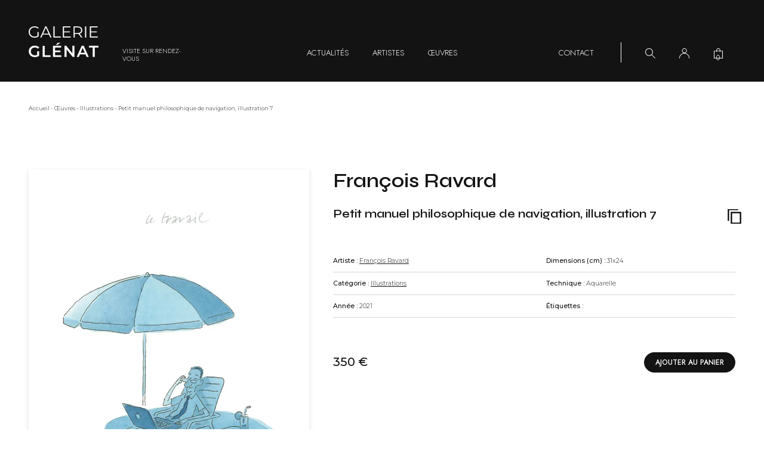

--- FILE ---
content_type: text/html; charset=UTF-8
request_url: https://www.galerie-glenat.com/oeuvre/petit-manuel-philosophique-de-navigation-illustration-7/
body_size: 59584
content:
<!DOCTYPE html><html lang="fr-FR"><head> <!-- Google tag (gtag.js) --> <script async src="https://www.googletagmanager.com/gtag/js?id=G-L04FQH5BWG"></script> <script>window.dataLayer=window.dataLayer||[];function gtag(){dataLayer.push(arguments);}
gtag('js',new Date());gtag('config','G-L04FQH5BWG');</script> <meta charset="utf-8"><meta name="viewport" content="width=device-width, initial-scale=1.0"><link rel="apple-touch-icon" sizes="57x57" href="https://www.galerie-glenat.com/wp-content/themes/galerieglenat/assets/favicons/apple-icon-57x57.png?ver=1.1.2"><link rel="apple-touch-icon" sizes="60x60" href="https://www.galerie-glenat.com/wp-content/themes/galerieglenat/assets/favicons/apple-icon-60x60.png?ver=1.1.2"><link rel="apple-touch-icon" sizes="72x72" href="https://www.galerie-glenat.com/wp-content/themes/galerieglenat/assets/favicons/apple-icon-72x72.png?ver=1.1.2"><link rel="apple-touch-icon" sizes="76x76" href="https://www.galerie-glenat.com/wp-content/themes/galerieglenat/assets/favicons/apple-icon-76x76.png?ver=1.1.2"><link rel="apple-touch-icon" sizes="114x114" href="https://www.galerie-glenat.com/wp-content/themes/galerieglenat/assets/favicons/apple-icon-114x114.png?ver=1.1.2"><link rel="apple-touch-icon" sizes="120x120" href="https://www.galerie-glenat.com/wp-content/themes/galerieglenat/assets/favicons/apple-icon-120x120.png?ver=1.1.2"><link rel="apple-touch-icon" sizes="144x144" href="https://www.galerie-glenat.com/wp-content/themes/galerieglenat/assets/favicons/apple-icon-144x144.png?ver=1.1.2"><link rel="apple-touch-icon" sizes="152x152" href="https://www.galerie-glenat.com/wp-content/themes/galerieglenat/assets/favicons/apple-icon-152x152.png?ver=1.1.2"><link rel="apple-touch-icon" sizes="180x180" href="https://www.galerie-glenat.com/wp-content/themes/galerieglenat/assets/favicons/apple-icon-180x180.png?ver=1.1.2"><link rel="icon" type="image/png" sizes="192x192" href="https://www.galerie-glenat.com/wp-content/themes/galerieglenat/assets/favicons/android-icon-192x192.png?ver=1.1.2"><link rel="icon" type="image/png" sizes="32x32" href="https://www.galerie-glenat.com/wp-content/themes/galerieglenat/assets/favicons/favicon-32x32.png?ver=1.1.2"><link rel="icon" type="image/png" sizes="96x96" href="https://www.galerie-glenat.com/wp-content/themes/galerieglenat/assets/favicons/favicon-96x96.png?ver=1.1.2"><link rel="icon" type="image/png" sizes="16x16" href="https://www.galerie-glenat.com/wp-content/themes/galerieglenat/assets/favicons/favicon-16x16.png?ver=1.1.2"><link rel="manifest" crossorigin="use-credentials" href="https://www.galerie-glenat.com/wp-content/themes/galerieglenat/assets/favicons/manifest.json?ver=1.1.2"><link rel="shortcut icon" href="https://www.galerie-glenat.com/wp-content/themes/galerieglenat/assets/favicons/favicon.ico?ver=1.1.2"><meta name="msapplication-TileColor" content="#ffffff"><meta name="msapplication-TileImage" content="/ms-icon-144x144.png?ver=1.1.2"><meta name="theme-color" content="#ffffff"><meta name='robots' content='index, follow, max-image-preview:large, max-snippet:-1, max-video-preview:-1' /> <script id="cookieyes" type="text/javascript" src="https://cdn-cookieyes.com/client_data/1ff23cf23a47168d3f49dfc4/script.js"></script> <!-- This site is optimized with the Yoast SEO plugin v26.7 - https://yoast.com/wordpress/plugins/seo/ --><title>Petit manuel philosophique de navigation, illustration 7 - Galerie Glénat</title><link rel="canonical" href="https://www.galerie-glenat.com/oeuvre/petit-manuel-philosophique-de-navigation-illustration-7/" /><meta property="og:locale" content="fr_FR" /><meta property="og:type" content="article" /><meta property="og:title" content="Petit manuel philosophique de navigation, illustration 7 - Galerie Glénat" /><meta property="og:url" content="https://www.galerie-glenat.com/oeuvre/petit-manuel-philosophique-de-navigation-illustration-7/" /><meta property="og:site_name" content="Galerie Glénat" /><meta property="article:publisher" content="https://www.facebook.com/galerieglenat" /><meta property="og:image" content="https://www.galerie-glenat.com/wp-content/uploads/2023/04/ravard_manueldesurvie07_350e.jpg" /><meta property="og:image:width" content="884" /><meta property="og:image:height" content="1200" /><meta property="og:image:type" content="image/jpeg" /><meta name="twitter:card" content="summary_large_image" /><style media="all">@charset "UTF-8";img:is([sizes=auto i],[sizes^="auto," i]){contain-intrinsic-size:3000px 1500px}
/*! This file is auto-generated */
.wp-block-button__link{color:#fff;background-color:#32373c;border-radius:9999px;box-shadow:none;text-decoration:none;padding:calc(.667em + 2px) calc(1.333em + 2px);font-size:1.125em}.wp-block-file__button{background:#32373c;color:#fff;text-decoration:none}.woocommerce form .form-row .required{visibility:visible}
/*! PhotoSwipe main CSS by Dmytro Semenov | photoswipe.com */
.pswp{--pswp-bg:#000;--pswp-placeholder-bg:#222;--pswp-root-z-index:100000;--pswp-preloader-color:rgba(79,79,79,.4);--pswp-preloader-color-secondary:rgba(255,255,255,.9);--pswp-icon-color:#fff;--pswp-icon-color-secondary:#4f4f4f;--pswp-icon-stroke-color:#4f4f4f;--pswp-icon-stroke-width:2px;--pswp-error-text-color:var(--pswp-icon-color)}.pswp{position:fixed;top:0;left:0;width:100%;height:100%;z-index:var(--pswp-root-z-index);display:none;touch-action:none;outline:0;opacity:.003;contain:layout style size;-webkit-tap-highlight-color:rgba(0,0,0,0)}.pswp:focus{outline:0}.pswp *{box-sizing:border-box}.pswp img{max-width:none}.pswp--open{display:block}.pswp,.pswp__bg{transform:translateZ(0);will-change:opacity}.pswp__bg{opacity:.005;background:var(--pswp-bg)}.pswp,.pswp__scroll-wrap{overflow:hidden}.pswp__scroll-wrap,.pswp__bg,.pswp__container,.pswp__item,.pswp__content,.pswp__img,.pswp__zoom-wrap{position:absolute;top:0;left:0;width:100%;height:100%}.pswp__img,.pswp__zoom-wrap{width:auto;height:auto}.pswp--click-to-zoom.pswp--zoom-allowed .pswp__img{cursor:-webkit-zoom-in;cursor:-moz-zoom-in;cursor:zoom-in}.pswp--click-to-zoom.pswp--zoomed-in .pswp__img{cursor:move;cursor:-webkit-grab;cursor:-moz-grab;cursor:grab}.pswp--click-to-zoom.pswp--zoomed-in .pswp__img:active{cursor:-webkit-grabbing;cursor:-moz-grabbing;cursor:grabbing}.pswp--no-mouse-drag.pswp--zoomed-in .pswp__img,.pswp--no-mouse-drag.pswp--zoomed-in .pswp__img:active,.pswp__img{cursor:-webkit-zoom-out;cursor:-moz-zoom-out;cursor:zoom-out}.pswp__container,.pswp__img,.pswp__button,.pswp__counter{-webkit-user-select:none;-moz-user-select:none;-ms-user-select:none;user-select:none}.pswp__item{z-index:1;overflow:hidden}.pswp__hidden{display:none !important}.pswp__content{pointer-events:none}.pswp__content>*{pointer-events:auto}.pswp__error-msg-container{display:grid}.pswp__error-msg{margin:auto;font-size:1em;line-height:1;color:var(--pswp-error-text-color)}.pswp .pswp__hide-on-close{opacity:.005;will-change:opacity;transition:opacity var(--pswp-transition-duration) cubic-bezier(.4,0,.22,1);z-index:10;pointer-events:none}.pswp--ui-visible .pswp__hide-on-close{opacity:1;pointer-events:auto}.pswp__button{position:relative;display:block;width:50px;height:60px;padding:0;margin:0;overflow:hidden;cursor:pointer;background:0 0;border:0;box-shadow:none;opacity:.85;-webkit-appearance:none;-webkit-touch-callout:none}.pswp__button:hover,.pswp__button:active,.pswp__button:focus{transition:none;padding:0;background:0 0;border:0;box-shadow:none;opacity:1}.pswp__button:disabled{opacity:.3;cursor:auto}.pswp__icn{fill:var(--pswp-icon-color);color:var(--pswp-icon-color-secondary)}.pswp__icn{position:absolute;top:14px;left:9px;width:32px;height:32px;overflow:hidden;pointer-events:none}.pswp__icn-shadow{stroke:var(--pswp-icon-stroke-color);stroke-width:var(--pswp-icon-stroke-width);fill:none}.pswp__icn:focus{outline:0}div.pswp__img--placeholder,.pswp__img--with-bg{background:var(--pswp-placeholder-bg)}.pswp__top-bar{position:absolute;left:0;top:0;width:100%;height:60px;display:flex;flex-direction:row;justify-content:flex-end;z-index:10;pointer-events:none !important}.pswp__top-bar>*{pointer-events:auto;will-change:opacity}.pswp__button--close{margin-right:6px}.pswp__button--arrow{position:absolute;top:0;width:75px;height:100px;top:50%;margin-top:-50px}.pswp__button--arrow:disabled{display:none;cursor:default}.pswp__button--arrow .pswp__icn{top:50%;margin-top:-30px;width:60px;height:60px;background:0 0;border-radius:0}.pswp--one-slide .pswp__button--arrow{display:none}.pswp--touch .pswp__button--arrow{visibility:hidden}.pswp--has_mouse .pswp__button--arrow{visibility:visible}.pswp__button--arrow--prev{right:auto;left:0}.pswp__button--arrow--next{right:0}.pswp__button--arrow--next .pswp__icn{left:auto;right:14px;transform:scale(-1,1)}.pswp__button--zoom{display:none}.pswp--zoom-allowed .pswp__button--zoom{display:block}.pswp--zoomed-in .pswp__zoom-icn-bar-v{display:none}.pswp__preloader{position:relative;overflow:hidden;width:50px;height:60px;margin-right:auto}.pswp__preloader .pswp__icn{opacity:0;transition:opacity .2s linear;animation:pswp-clockwise .6s linear infinite}.pswp__preloader--active .pswp__icn{opacity:.85}@keyframes pswp-clockwise{0%{transform:rotate(0deg)}100%{transform:rotate(360deg)}}.pswp__counter{height:30px;margin:15px 0 0 20px;font-size:14px;line-height:30px;color:var(--pswp-icon-color);text-shadow:1px 1px 3px var(--pswp-icon-color-secondary);opacity:.85}.pswp--one-slide .pswp__counter{display:none}
/*!
 * Bootstrap v5.1.3 (https://getbootstrap.com/)
 * Copyright 2011-2021 The Bootstrap Authors
 * Copyright 2011-2021 Twitter, Inc.
 * Licensed under MIT (https://github.com/twbs/bootstrap/blob/main/LICENSE)
 */
:root{--bs-blue:#314167;--bs-indigo:#a2f2f8;--bs-purple:#5c567b;--bs-pink:#d63384;--bs-red:#d93229;--bs-orange:#e34836;--bs-yellow:#fdd579;--bs-green:#198754;--bs-teal:#42bc99;--bs-cyan:#54c1d1;--bs-white:#fff;--bs-gray:#778da2;--bs-gray-dark:#5e5e5e;--bs-gray-100:#a2a2a2;--bs-gray-200:#e9ecef;--bs-gray-300:#d5d5d5;--bs-gray-400:#ced4da;--bs-gray-500:#adb5bd;--bs-gray-600:#778da2;--bs-gray-700:#717171;--bs-gray-800:#5e5e5e;--bs-gray-900:#212121;--bs-primary:#d93229;--bs-secondary:#778da2;--bs-success:#198754;--bs-info:#54c1d1;--bs-warning:#fdd579;--bs-danger:#d93229;--bs-light:#a2a2a2;--bs-dark:#212121;--bs-primary-rgb:217,50,41;--bs-secondary-rgb:119,141,162;--bs-success-rgb:25,135,84;--bs-info-rgb:84,193,209;--bs-warning-rgb:253,213,121;--bs-danger-rgb:217,50,41;--bs-light-rgb:162,162,162;--bs-dark-rgb:33,33,33;--bs-white-rgb:255,255,255;--bs-black-rgb:19,19,19;--bs-body-color-rgb:33,33,33;--bs-body-bg-rgb:255,255,255;--bs-font-sans-serif:"Montserrat",sans-serif,"Helvetica",Arial,"Noto Sans","Liberation Sans",sans-serif,"Apple Color Emoji","Segoe UI Emoji","Segoe UI Symbol","Noto Color Emoji";--bs-font-monospace:"Playfair Display",SFMono-Regular,Menlo,Monaco,Consolas,"Liberation Mono","Courier New",monospace;--bs-gradient:linear-gradient(180deg,rgba(255,255,255,.15),rgba(255,255,255,0));--bs-body-font-family:var(--bs-font-sans-serif);--bs-body-font-size:1.25rem;--bs-body-font-weight:300;--bs-body-line-height:1.4;--bs-body-color:#212121;--bs-body-bg:#fff}*,*:before,*:after{-webkit-box-sizing:border-box;box-sizing:border-box}@media (prefers-reduced-motion:no-preference){:root{scroll-behavior:smooth}}body{margin:0;font-family:var(--bs-body-font-family);font-size:var(--bs-body-font-size);font-weight:var(--bs-body-font-weight);line-height:var(--bs-body-line-height);color:var(--bs-body-color);text-align:var(--bs-body-text-align);background-color:var(--bs-body-bg);-webkit-text-size-adjust:100%;-webkit-tap-highlight-color:rgba(19,19,19,0)}hr{margin:1rem 0;color:inherit;background-color:currentColor;border:0;opacity:.25}hr:not([size]){height:1px}h6,.h6,h5,.h5,h4,.h4,h3,.h3,h2,.h2,h1,.h1{margin-top:0;margin-bottom:1.5rem;font-weight:600;line-height:1.2}h1,.h1{font-size:calc(1.353125rem + 1.2375vw)}@media (min-width:1200px){h1,.h1{font-size:2.28125rem}}h2,.h2{font-size:calc(1.3175rem + 0.81vw)}@media (min-width:1200px){h2,.h2{font-size:1.925rem}}h3,.h3{font-size:calc(1.2725rem + 0.27vw)}@media (min-width:1200px){h3,.h3{font-size:1.475rem}}h4,.h4{font-size:calc(1.3125rem + 0.75vw)}@media (min-width:1200px){h4,.h4{font-size:1.875rem}}h5,.h5{font-size:calc(1.28125rem + 0.375vw)}@media (min-width:1200px){h5,.h5{font-size:1.5625rem}}h6,.h6{font-size:1.25rem}p{margin-top:0;margin-bottom:2rem}abbr[title],abbr[data-bs-original-title]{-webkit-text-decoration:underline dotted;text-decoration:underline dotted;cursor:help;-webkit-text-decoration-skip-ink:none;text-decoration-skip-ink:none}address{margin-bottom:1rem;font-style:normal;line-height:inherit}ol,ul{padding-left:1.5rem}ol li:not(:last-child),ul li:not(:last-child){margin-bottom:1rem}@media (max-width:767.98px){ol li:not(:last-child),ul li:not(:last-child){margin-bottom:.5rem}}ol,ul,dl{margin-top:0;margin-bottom:2rem}@media (max-width:767.98px){ol,ul,dl{margin-bottom:1rem}}ol ol,ul ul,ol ul,ul ol{margin-bottom:0}dt{font-weight:600}dd{margin-bottom:.5rem;margin-left:0}blockquote{margin:0 0 1rem}b,strong{font-weight:bolder}small,.small{font-size:.875em}mark,.mark{padding:.2em;background-color:#fcf8e3}sub,sup{position:relative;font-size:.75em;line-height:0;vertical-align:baseline}sub{bottom:-.25em}sup{top:-.5em}a{color:#d93229;text-decoration:underline}a:hover{color:#ae2821}a:not([href]):not([class]),a:not([href]):not([class]):hover{color:inherit;text-decoration:none}pre,code,kbd,samp{font-family:var(--bs-font-monospace);font-size:1em;direction:ltr;unicode-bidi:bidi-override}pre{display:block;margin-top:0;margin-bottom:1rem;overflow:auto;font-size:.875em}pre code{font-size:inherit;color:inherit;word-break:normal}code{font-size:.875em;color:#d63384;word-wrap:break-word}a>code{color:inherit}kbd{padding:.2rem .4rem;font-size:.875em;color:#fff;background-color:#212121;border-radius:.2rem}kbd kbd{padding:0;font-size:1em;font-weight:600}figure{margin:0 0 1rem}img,svg{vertical-align:middle}table{caption-side:bottom;border-collapse:collapse}caption{padding-top:.5rem;padding-bottom:.5rem;color:#778da2;text-align:left}th{text-align:inherit;text-align:-webkit-match-parent}thead,tbody,tfoot,tr,td,th{border-color:inherit;border-style:solid;border-width:0}label{display:inline-block}button{border-radius:0}button:focus:not(:focus-visible){outline:0}input,button,select,optgroup,textarea{margin:0;font-family:inherit;font-size:inherit;line-height:inherit}button,select{text-transform:none}[role=button]{cursor:pointer}select{word-wrap:normal}select:disabled{opacity:1}[list]::-webkit-calendar-picker-indicator{display:none}button,[type=button],[type=reset],[type=submit]{-webkit-appearance:button}button:not(:disabled),[type=button]:not(:disabled),[type=reset]:not(:disabled),[type=submit]:not(:disabled){cursor:pointer}::-moz-focus-inner{padding:0;border-style:none}textarea{resize:vertical}fieldset{min-width:0;padding:0;margin:0;border:0}legend{float:left;width:100%;padding:0;margin-bottom:.5rem;font-size:calc(1.275rem + 0.3vw);line-height:inherit}@media (min-width:1200px){legend{font-size:1.5rem}}legend+*{clear:left}::-webkit-datetime-edit-fields-wrapper,::-webkit-datetime-edit-text,::-webkit-datetime-edit-minute,::-webkit-datetime-edit-hour-field,::-webkit-datetime-edit-day-field,::-webkit-datetime-edit-month-field,::-webkit-datetime-edit-year-field{padding:0}::-webkit-inner-spin-button{height:auto}[type=search]{outline-offset:-2px;-webkit-appearance:textfield}::-webkit-search-decoration{-webkit-appearance:none}::-webkit-color-swatch-wrapper{padding:0}::-webkit-file-upload-button{font:inherit}::file-selector-button{font:inherit}::-webkit-file-upload-button{font:inherit;-webkit-appearance:button}output{display:inline-block}iframe{border:0}summary{display:list-item;cursor:pointer}progress{vertical-align:baseline}[hidden]{display:none !important}.lead{font-size:calc(1.28125rem + 0.375vw);font-weight:300}@media (min-width:1200px){.lead{font-size:1.5625rem}}.display-1{font-size:calc(1.625rem + 4.5vw);font-weight:300;line-height:1.2}@media (min-width:1200px){.display-1{font-size:5rem}}.display-2{font-size:calc(1.575rem + 3.9vw);font-weight:300;line-height:1.2}@media (min-width:1200px){.display-2{font-size:4.5rem}}.display-3{font-size:calc(1.525rem + 3.3vw);font-weight:300;line-height:1.2}@media (min-width:1200px){.display-3{font-size:4rem}}.display-4{font-size:calc(1.475rem + 2.7vw);font-weight:300;line-height:1.2}@media (min-width:1200px){.display-4{font-size:3.5rem}}.display-5{font-size:calc(1.425rem + 2.1vw);font-weight:300;line-height:1.2}@media (min-width:1200px){.display-5{font-size:3rem}}.display-6{font-size:calc(1.375rem + 1.5vw);font-weight:300;line-height:1.2}@media (min-width:1200px){.display-6{font-size:2.5rem}}.list-unstyled{padding-left:0;list-style:none}.list-inline{padding-left:0;list-style:none}.list-inline-item{display:inline-block}.list-inline-item:not(:last-child){margin-right:.5rem}.initialism{font-size:.875em;text-transform:uppercase}.blockquote{margin-bottom:1rem;font-size:calc(1.28125rem + 0.375vw)}@media (min-width:1200px){.blockquote{font-size:1.5625rem}}.blockquote>:last-child{margin-bottom:0}.blockquote-footer{margin-top:-1rem;margin-bottom:1rem;font-size:.875em;color:#778da2}.blockquote-footer:before{content:"— "}.img-fluid{max-width:100%;height:auto}.img-thumbnail{padding:.25rem;background-color:#fff;border:1px solid #d5d5d5;border-radius:.25rem;max-width:100%;height:auto}.figure{display:inline-block}.figure-img{margin-bottom:.5rem;line-height:1}.figure-caption{font-size:.875em;color:#778da2}.container,.container-fluid,.container-xxl,.container-xl,.container-lg,.container-md,.container-sm{width:100%;padding-right:var(--bs-gutter-x,2.5rem);padding-left:var(--bs-gutter-x,2.5rem);margin-right:auto;margin-left:auto}@media (min-width:576px){.container-sm,.container{max-width:540px}}@media (min-width:768px){.container-md,.container-sm,.container{max-width:720px}}@media (min-width:992px){.container-lg,.container-md,.container-sm,.container{max-width:960px}}@media (min-width:1450px){.container-xl,.container-lg,.container-md,.container-sm,.container{max-width:1450px}}@media (min-width:1920px){.container-xxl,.container-xl,.container-lg,.container-md,.container-sm,.container{max-width:1920px}}.row{--bs-gutter-x:5rem;--bs-gutter-y:0;display:-webkit-box;display:-ms-flexbox;display:flex;-ms-flex-wrap:wrap;flex-wrap:wrap;margin-top:calc(-1 * var(--bs-gutter-y));margin-right:calc(-0.5 * var(--bs-gutter-x));margin-left:calc(-0.5 * var(--bs-gutter-x))}.row>*{-ms-flex-negative:0;flex-shrink:0;width:100%;max-width:100%;padding-right:calc(var(--bs-gutter-x) * 0.5);padding-left:calc(var(--bs-gutter-x) * 0.5);margin-top:var(--bs-gutter-y)}.col{-webkit-box-flex:1;-ms-flex:1 0 0%;flex:1 0 0%}.row-cols-auto>*{-webkit-box-flex:0;-ms-flex:0 0 auto;flex:0 0 auto;width:auto}.row-cols-1>*{-webkit-box-flex:0;-ms-flex:0 0 auto;flex:0 0 auto;width:100%}.row-cols-2>*{-webkit-box-flex:0;-ms-flex:0 0 auto;flex:0 0 auto;width:50%}.row-cols-3>*{-webkit-box-flex:0;-ms-flex:0 0 auto;flex:0 0 auto;width:33.3333333333%}.row-cols-4>*{-webkit-box-flex:0;-ms-flex:0 0 auto;flex:0 0 auto;width:25%}.row-cols-5>*{-webkit-box-flex:0;-ms-flex:0 0 auto;flex:0 0 auto;width:20%}.row-cols-6>*{-webkit-box-flex:0;-ms-flex:0 0 auto;flex:0 0 auto;width:16.6666666667%}.col-auto{-webkit-box-flex:0;-ms-flex:0 0 auto;flex:0 0 auto;width:auto}.col-1{-webkit-box-flex:0;-ms-flex:0 0 auto;flex:0 0 auto;width:8.33333333%}.col-2{-webkit-box-flex:0;-ms-flex:0 0 auto;flex:0 0 auto;width:16.66666667%}.col-3{-webkit-box-flex:0;-ms-flex:0 0 auto;flex:0 0 auto;width:25%}.col-4{-webkit-box-flex:0;-ms-flex:0 0 auto;flex:0 0 auto;width:33.33333333%}.col-5{-webkit-box-flex:0;-ms-flex:0 0 auto;flex:0 0 auto;width:41.66666667%}.col-6{-webkit-box-flex:0;-ms-flex:0 0 auto;flex:0 0 auto;width:50%}.col-7{-webkit-box-flex:0;-ms-flex:0 0 auto;flex:0 0 auto;width:58.33333333%}.col-8{-webkit-box-flex:0;-ms-flex:0 0 auto;flex:0 0 auto;width:66.66666667%}.col-9{-webkit-box-flex:0;-ms-flex:0 0 auto;flex:0 0 auto;width:75%}.col-10{-webkit-box-flex:0;-ms-flex:0 0 auto;flex:0 0 auto;width:83.33333333%}.col-11{-webkit-box-flex:0;-ms-flex:0 0 auto;flex:0 0 auto;width:91.66666667%}.col-12{-webkit-box-flex:0;-ms-flex:0 0 auto;flex:0 0 auto;width:100%}.offset-1{margin-left:8.33333333%}.offset-2{margin-left:16.66666667%}.offset-3{margin-left:25%}.offset-4{margin-left:33.33333333%}.offset-5{margin-left:41.66666667%}.offset-6{margin-left:50%}.offset-7{margin-left:58.33333333%}.offset-8{margin-left:66.66666667%}.offset-9{margin-left:75%}.offset-10{margin-left:83.33333333%}.offset-11{margin-left:91.66666667%}.g-0,.gx-0{--bs-gutter-x:0}.g-0,.gy-0{--bs-gutter-y:0}.g-1,.gx-1{--bs-gutter-x:.25rem}.g-1,.gy-1{--bs-gutter-y:.25rem}.g-2,.gx-2{--bs-gutter-x:.5rem}.g-2,.gy-2{--bs-gutter-y:.5rem}.g-3,.gx-3{--bs-gutter-x:1rem}.g-3,.gy-3{--bs-gutter-y:1rem}.g-4,.gx-4{--bs-gutter-x:1.5rem}.g-4,.gy-4{--bs-gutter-y:1.5rem}.g-5,.gx-5{--bs-gutter-x:3rem}.g-5,.gy-5{--bs-gutter-y:3rem}@media (min-width:576px){.col-sm{-webkit-box-flex:1;-ms-flex:1 0 0%;flex:1 0 0%}.row-cols-sm-auto>*{-webkit-box-flex:0;-ms-flex:0 0 auto;flex:0 0 auto;width:auto}.row-cols-sm-1>*{-webkit-box-flex:0;-ms-flex:0 0 auto;flex:0 0 auto;width:100%}.row-cols-sm-2>*{-webkit-box-flex:0;-ms-flex:0 0 auto;flex:0 0 auto;width:50%}.row-cols-sm-3>*{-webkit-box-flex:0;-ms-flex:0 0 auto;flex:0 0 auto;width:33.3333333333%}.row-cols-sm-4>*{-webkit-box-flex:0;-ms-flex:0 0 auto;flex:0 0 auto;width:25%}.row-cols-sm-5>*{-webkit-box-flex:0;-ms-flex:0 0 auto;flex:0 0 auto;width:20%}.row-cols-sm-6>*{-webkit-box-flex:0;-ms-flex:0 0 auto;flex:0 0 auto;width:16.6666666667%}.col-sm-auto{-webkit-box-flex:0;-ms-flex:0 0 auto;flex:0 0 auto;width:auto}.col-sm-1{-webkit-box-flex:0;-ms-flex:0 0 auto;flex:0 0 auto;width:8.33333333%}.col-sm-2{-webkit-box-flex:0;-ms-flex:0 0 auto;flex:0 0 auto;width:16.66666667%}.col-sm-3{-webkit-box-flex:0;-ms-flex:0 0 auto;flex:0 0 auto;width:25%}.col-sm-4{-webkit-box-flex:0;-ms-flex:0 0 auto;flex:0 0 auto;width:33.33333333%}.col-sm-5{-webkit-box-flex:0;-ms-flex:0 0 auto;flex:0 0 auto;width:41.66666667%}.col-sm-6{-webkit-box-flex:0;-ms-flex:0 0 auto;flex:0 0 auto;width:50%}.col-sm-7{-webkit-box-flex:0;-ms-flex:0 0 auto;flex:0 0 auto;width:58.33333333%}.col-sm-8{-webkit-box-flex:0;-ms-flex:0 0 auto;flex:0 0 auto;width:66.66666667%}.col-sm-9{-webkit-box-flex:0;-ms-flex:0 0 auto;flex:0 0 auto;width:75%}.col-sm-10{-webkit-box-flex:0;-ms-flex:0 0 auto;flex:0 0 auto;width:83.33333333%}.col-sm-11{-webkit-box-flex:0;-ms-flex:0 0 auto;flex:0 0 auto;width:91.66666667%}.col-sm-12{-webkit-box-flex:0;-ms-flex:0 0 auto;flex:0 0 auto;width:100%}.offset-sm-0{margin-left:0}.offset-sm-1{margin-left:8.33333333%}.offset-sm-2{margin-left:16.66666667%}.offset-sm-3{margin-left:25%}.offset-sm-4{margin-left:33.33333333%}.offset-sm-5{margin-left:41.66666667%}.offset-sm-6{margin-left:50%}.offset-sm-7{margin-left:58.33333333%}.offset-sm-8{margin-left:66.66666667%}.offset-sm-9{margin-left:75%}.offset-sm-10{margin-left:83.33333333%}.offset-sm-11{margin-left:91.66666667%}.g-sm-0,.gx-sm-0{--bs-gutter-x:0}.g-sm-0,.gy-sm-0{--bs-gutter-y:0}.g-sm-1,.gx-sm-1{--bs-gutter-x:.25rem}.g-sm-1,.gy-sm-1{--bs-gutter-y:.25rem}.g-sm-2,.gx-sm-2{--bs-gutter-x:.5rem}.g-sm-2,.gy-sm-2{--bs-gutter-y:.5rem}.g-sm-3,.gx-sm-3{--bs-gutter-x:1rem}.g-sm-3,.gy-sm-3{--bs-gutter-y:1rem}.g-sm-4,.gx-sm-4{--bs-gutter-x:1.5rem}.g-sm-4,.gy-sm-4{--bs-gutter-y:1.5rem}.g-sm-5,.gx-sm-5{--bs-gutter-x:3rem}.g-sm-5,.gy-sm-5{--bs-gutter-y:3rem}}@media (min-width:768px){.col-md{-webkit-box-flex:1;-ms-flex:1 0 0%;flex:1 0 0%}.row-cols-md-auto>*{-webkit-box-flex:0;-ms-flex:0 0 auto;flex:0 0 auto;width:auto}.row-cols-md-1>*{-webkit-box-flex:0;-ms-flex:0 0 auto;flex:0 0 auto;width:100%}.row-cols-md-2>*{-webkit-box-flex:0;-ms-flex:0 0 auto;flex:0 0 auto;width:50%}.row-cols-md-3>*{-webkit-box-flex:0;-ms-flex:0 0 auto;flex:0 0 auto;width:33.3333333333%}.row-cols-md-4>*{-webkit-box-flex:0;-ms-flex:0 0 auto;flex:0 0 auto;width:25%}.row-cols-md-5>*{-webkit-box-flex:0;-ms-flex:0 0 auto;flex:0 0 auto;width:20%}.row-cols-md-6>*{-webkit-box-flex:0;-ms-flex:0 0 auto;flex:0 0 auto;width:16.6666666667%}.col-md-auto{-webkit-box-flex:0;-ms-flex:0 0 auto;flex:0 0 auto;width:auto}.col-md-1{-webkit-box-flex:0;-ms-flex:0 0 auto;flex:0 0 auto;width:8.33333333%}.col-md-2{-webkit-box-flex:0;-ms-flex:0 0 auto;flex:0 0 auto;width:16.66666667%}.col-md-3{-webkit-box-flex:0;-ms-flex:0 0 auto;flex:0 0 auto;width:25%}.col-md-4{-webkit-box-flex:0;-ms-flex:0 0 auto;flex:0 0 auto;width:33.33333333%}.col-md-5{-webkit-box-flex:0;-ms-flex:0 0 auto;flex:0 0 auto;width:41.66666667%}.col-md-6{-webkit-box-flex:0;-ms-flex:0 0 auto;flex:0 0 auto;width:50%}.col-md-7{-webkit-box-flex:0;-ms-flex:0 0 auto;flex:0 0 auto;width:58.33333333%}.col-md-8{-webkit-box-flex:0;-ms-flex:0 0 auto;flex:0 0 auto;width:66.66666667%}.col-md-9{-webkit-box-flex:0;-ms-flex:0 0 auto;flex:0 0 auto;width:75%}.col-md-10{-webkit-box-flex:0;-ms-flex:0 0 auto;flex:0 0 auto;width:83.33333333%}.col-md-11{-webkit-box-flex:0;-ms-flex:0 0 auto;flex:0 0 auto;width:91.66666667%}.col-md-12{-webkit-box-flex:0;-ms-flex:0 0 auto;flex:0 0 auto;width:100%}.offset-md-0{margin-left:0}.offset-md-1{margin-left:8.33333333%}.offset-md-2{margin-left:16.66666667%}.offset-md-3{margin-left:25%}.offset-md-4{margin-left:33.33333333%}.offset-md-5{margin-left:41.66666667%}.offset-md-6{margin-left:50%}.offset-md-7{margin-left:58.33333333%}.offset-md-8{margin-left:66.66666667%}.offset-md-9{margin-left:75%}.offset-md-10{margin-left:83.33333333%}.offset-md-11{margin-left:91.66666667%}.g-md-0,.gx-md-0{--bs-gutter-x:0}.g-md-0,.gy-md-0{--bs-gutter-y:0}.g-md-1,.gx-md-1{--bs-gutter-x:.25rem}.g-md-1,.gy-md-1{--bs-gutter-y:.25rem}.g-md-2,.gx-md-2{--bs-gutter-x:.5rem}.g-md-2,.gy-md-2{--bs-gutter-y:.5rem}.g-md-3,.gx-md-3{--bs-gutter-x:1rem}.g-md-3,.gy-md-3{--bs-gutter-y:1rem}.g-md-4,.gx-md-4{--bs-gutter-x:1.5rem}.g-md-4,.gy-md-4{--bs-gutter-y:1.5rem}.g-md-5,.gx-md-5{--bs-gutter-x:3rem}.g-md-5,.gy-md-5{--bs-gutter-y:3rem}}@media (min-width:992px){.col-lg{-webkit-box-flex:1;-ms-flex:1 0 0%;flex:1 0 0%}.row-cols-lg-auto>*{-webkit-box-flex:0;-ms-flex:0 0 auto;flex:0 0 auto;width:auto}.row-cols-lg-1>*{-webkit-box-flex:0;-ms-flex:0 0 auto;flex:0 0 auto;width:100%}.row-cols-lg-2>*{-webkit-box-flex:0;-ms-flex:0 0 auto;flex:0 0 auto;width:50%}.row-cols-lg-3>*{-webkit-box-flex:0;-ms-flex:0 0 auto;flex:0 0 auto;width:33.3333333333%}.row-cols-lg-4>*{-webkit-box-flex:0;-ms-flex:0 0 auto;flex:0 0 auto;width:25%}.row-cols-lg-5>*{-webkit-box-flex:0;-ms-flex:0 0 auto;flex:0 0 auto;width:20%}.row-cols-lg-6>*{-webkit-box-flex:0;-ms-flex:0 0 auto;flex:0 0 auto;width:16.6666666667%}.col-lg-auto{-webkit-box-flex:0;-ms-flex:0 0 auto;flex:0 0 auto;width:auto}.col-lg-1{-webkit-box-flex:0;-ms-flex:0 0 auto;flex:0 0 auto;width:8.33333333%}.col-lg-2{-webkit-box-flex:0;-ms-flex:0 0 auto;flex:0 0 auto;width:16.66666667%}.col-lg-3{-webkit-box-flex:0;-ms-flex:0 0 auto;flex:0 0 auto;width:25%}.col-lg-4{-webkit-box-flex:0;-ms-flex:0 0 auto;flex:0 0 auto;width:33.33333333%}.col-lg-5{-webkit-box-flex:0;-ms-flex:0 0 auto;flex:0 0 auto;width:41.66666667%}.col-lg-6{-webkit-box-flex:0;-ms-flex:0 0 auto;flex:0 0 auto;width:50%}.col-lg-7{-webkit-box-flex:0;-ms-flex:0 0 auto;flex:0 0 auto;width:58.33333333%}.col-lg-8{-webkit-box-flex:0;-ms-flex:0 0 auto;flex:0 0 auto;width:66.66666667%}.col-lg-9{-webkit-box-flex:0;-ms-flex:0 0 auto;flex:0 0 auto;width:75%}.col-lg-10{-webkit-box-flex:0;-ms-flex:0 0 auto;flex:0 0 auto;width:83.33333333%}.col-lg-11{-webkit-box-flex:0;-ms-flex:0 0 auto;flex:0 0 auto;width:91.66666667%}.col-lg-12{-webkit-box-flex:0;-ms-flex:0 0 auto;flex:0 0 auto;width:100%}.offset-lg-0{margin-left:0}.offset-lg-1{margin-left:8.33333333%}.offset-lg-2{margin-left:16.66666667%}.offset-lg-3{margin-left:25%}.offset-lg-4{margin-left:33.33333333%}.offset-lg-5{margin-left:41.66666667%}.offset-lg-6{margin-left:50%}.offset-lg-7{margin-left:58.33333333%}.offset-lg-8{margin-left:66.66666667%}.offset-lg-9{margin-left:75%}.offset-lg-10{margin-left:83.33333333%}.offset-lg-11{margin-left:91.66666667%}.g-lg-0,.gx-lg-0{--bs-gutter-x:0}.g-lg-0,.gy-lg-0{--bs-gutter-y:0}.g-lg-1,.gx-lg-1{--bs-gutter-x:.25rem}.g-lg-1,.gy-lg-1{--bs-gutter-y:.25rem}.g-lg-2,.gx-lg-2{--bs-gutter-x:.5rem}.g-lg-2,.gy-lg-2{--bs-gutter-y:.5rem}.g-lg-3,.gx-lg-3{--bs-gutter-x:1rem}.g-lg-3,.gy-lg-3{--bs-gutter-y:1rem}.g-lg-4,.gx-lg-4{--bs-gutter-x:1.5rem}.g-lg-4,.gy-lg-4{--bs-gutter-y:1.5rem}.g-lg-5,.gx-lg-5{--bs-gutter-x:3rem}.g-lg-5,.gy-lg-5{--bs-gutter-y:3rem}}@media (min-width:1450px){.col-xl{-webkit-box-flex:1;-ms-flex:1 0 0%;flex:1 0 0%}.row-cols-xl-auto>*{-webkit-box-flex:0;-ms-flex:0 0 auto;flex:0 0 auto;width:auto}.row-cols-xl-1>*{-webkit-box-flex:0;-ms-flex:0 0 auto;flex:0 0 auto;width:100%}.row-cols-xl-2>*{-webkit-box-flex:0;-ms-flex:0 0 auto;flex:0 0 auto;width:50%}.row-cols-xl-3>*{-webkit-box-flex:0;-ms-flex:0 0 auto;flex:0 0 auto;width:33.3333333333%}.row-cols-xl-4>*{-webkit-box-flex:0;-ms-flex:0 0 auto;flex:0 0 auto;width:25%}.row-cols-xl-5>*{-webkit-box-flex:0;-ms-flex:0 0 auto;flex:0 0 auto;width:20%}.row-cols-xl-6>*{-webkit-box-flex:0;-ms-flex:0 0 auto;flex:0 0 auto;width:16.6666666667%}.col-xl-auto{-webkit-box-flex:0;-ms-flex:0 0 auto;flex:0 0 auto;width:auto}.col-xl-1{-webkit-box-flex:0;-ms-flex:0 0 auto;flex:0 0 auto;width:8.33333333%}.col-xl-2{-webkit-box-flex:0;-ms-flex:0 0 auto;flex:0 0 auto;width:16.66666667%}.col-xl-3{-webkit-box-flex:0;-ms-flex:0 0 auto;flex:0 0 auto;width:25%}.col-xl-4{-webkit-box-flex:0;-ms-flex:0 0 auto;flex:0 0 auto;width:33.33333333%}.col-xl-5{-webkit-box-flex:0;-ms-flex:0 0 auto;flex:0 0 auto;width:41.66666667%}.col-xl-6{-webkit-box-flex:0;-ms-flex:0 0 auto;flex:0 0 auto;width:50%}.col-xl-7{-webkit-box-flex:0;-ms-flex:0 0 auto;flex:0 0 auto;width:58.33333333%}.col-xl-8{-webkit-box-flex:0;-ms-flex:0 0 auto;flex:0 0 auto;width:66.66666667%}.col-xl-9{-webkit-box-flex:0;-ms-flex:0 0 auto;flex:0 0 auto;width:75%}.col-xl-10{-webkit-box-flex:0;-ms-flex:0 0 auto;flex:0 0 auto;width:83.33333333%}.col-xl-11{-webkit-box-flex:0;-ms-flex:0 0 auto;flex:0 0 auto;width:91.66666667%}.col-xl-12{-webkit-box-flex:0;-ms-flex:0 0 auto;flex:0 0 auto;width:100%}.offset-xl-0{margin-left:0}.offset-xl-1{margin-left:8.33333333%}.offset-xl-2{margin-left:16.66666667%}.offset-xl-3{margin-left:25%}.offset-xl-4{margin-left:33.33333333%}.offset-xl-5{margin-left:41.66666667%}.offset-xl-6{margin-left:50%}.offset-xl-7{margin-left:58.33333333%}.offset-xl-8{margin-left:66.66666667%}.offset-xl-9{margin-left:75%}.offset-xl-10{margin-left:83.33333333%}.offset-xl-11{margin-left:91.66666667%}.g-xl-0,.gx-xl-0{--bs-gutter-x:0}.g-xl-0,.gy-xl-0{--bs-gutter-y:0}.g-xl-1,.gx-xl-1{--bs-gutter-x:.25rem}.g-xl-1,.gy-xl-1{--bs-gutter-y:.25rem}.g-xl-2,.gx-xl-2{--bs-gutter-x:.5rem}.g-xl-2,.gy-xl-2{--bs-gutter-y:.5rem}.g-xl-3,.gx-xl-3{--bs-gutter-x:1rem}.g-xl-3,.gy-xl-3{--bs-gutter-y:1rem}.g-xl-4,.gx-xl-4{--bs-gutter-x:1.5rem}.g-xl-4,.gy-xl-4{--bs-gutter-y:1.5rem}.g-xl-5,.gx-xl-5{--bs-gutter-x:3rem}.g-xl-5,.gy-xl-5{--bs-gutter-y:3rem}}@media (min-width:1920px){.col-xxl{-webkit-box-flex:1;-ms-flex:1 0 0%;flex:1 0 0%}.row-cols-xxl-auto>*{-webkit-box-flex:0;-ms-flex:0 0 auto;flex:0 0 auto;width:auto}.row-cols-xxl-1>*{-webkit-box-flex:0;-ms-flex:0 0 auto;flex:0 0 auto;width:100%}.row-cols-xxl-2>*{-webkit-box-flex:0;-ms-flex:0 0 auto;flex:0 0 auto;width:50%}.row-cols-xxl-3>*{-webkit-box-flex:0;-ms-flex:0 0 auto;flex:0 0 auto;width:33.3333333333%}.row-cols-xxl-4>*{-webkit-box-flex:0;-ms-flex:0 0 auto;flex:0 0 auto;width:25%}.row-cols-xxl-5>*{-webkit-box-flex:0;-ms-flex:0 0 auto;flex:0 0 auto;width:20%}.row-cols-xxl-6>*{-webkit-box-flex:0;-ms-flex:0 0 auto;flex:0 0 auto;width:16.6666666667%}.col-xxl-auto{-webkit-box-flex:0;-ms-flex:0 0 auto;flex:0 0 auto;width:auto}.col-xxl-1{-webkit-box-flex:0;-ms-flex:0 0 auto;flex:0 0 auto;width:8.33333333%}.col-xxl-2{-webkit-box-flex:0;-ms-flex:0 0 auto;flex:0 0 auto;width:16.66666667%}.col-xxl-3{-webkit-box-flex:0;-ms-flex:0 0 auto;flex:0 0 auto;width:25%}.col-xxl-4{-webkit-box-flex:0;-ms-flex:0 0 auto;flex:0 0 auto;width:33.33333333%}.col-xxl-5{-webkit-box-flex:0;-ms-flex:0 0 auto;flex:0 0 auto;width:41.66666667%}.col-xxl-6{-webkit-box-flex:0;-ms-flex:0 0 auto;flex:0 0 auto;width:50%}.col-xxl-7{-webkit-box-flex:0;-ms-flex:0 0 auto;flex:0 0 auto;width:58.33333333%}.col-xxl-8{-webkit-box-flex:0;-ms-flex:0 0 auto;flex:0 0 auto;width:66.66666667%}.col-xxl-9{-webkit-box-flex:0;-ms-flex:0 0 auto;flex:0 0 auto;width:75%}.col-xxl-10{-webkit-box-flex:0;-ms-flex:0 0 auto;flex:0 0 auto;width:83.33333333%}.col-xxl-11{-webkit-box-flex:0;-ms-flex:0 0 auto;flex:0 0 auto;width:91.66666667%}.col-xxl-12{-webkit-box-flex:0;-ms-flex:0 0 auto;flex:0 0 auto;width:100%}.offset-xxl-0{margin-left:0}.offset-xxl-1{margin-left:8.33333333%}.offset-xxl-2{margin-left:16.66666667%}.offset-xxl-3{margin-left:25%}.offset-xxl-4{margin-left:33.33333333%}.offset-xxl-5{margin-left:41.66666667%}.offset-xxl-6{margin-left:50%}.offset-xxl-7{margin-left:58.33333333%}.offset-xxl-8{margin-left:66.66666667%}.offset-xxl-9{margin-left:75%}.offset-xxl-10{margin-left:83.33333333%}.offset-xxl-11{margin-left:91.66666667%}.g-xxl-0,.gx-xxl-0{--bs-gutter-x:0}.g-xxl-0,.gy-xxl-0{--bs-gutter-y:0}.g-xxl-1,.gx-xxl-1{--bs-gutter-x:.25rem}.g-xxl-1,.gy-xxl-1{--bs-gutter-y:.25rem}.g-xxl-2,.gx-xxl-2{--bs-gutter-x:.5rem}.g-xxl-2,.gy-xxl-2{--bs-gutter-y:.5rem}.g-xxl-3,.gx-xxl-3{--bs-gutter-x:1rem}.g-xxl-3,.gy-xxl-3{--bs-gutter-y:1rem}.g-xxl-4,.gx-xxl-4{--bs-gutter-x:1.5rem}.g-xxl-4,.gy-xxl-4{--bs-gutter-y:1.5rem}.g-xxl-5,.gx-xxl-5{--bs-gutter-x:3rem}.g-xxl-5,.gy-xxl-5{--bs-gutter-y:3rem}}.table{--bs-table-bg:transparent;--bs-table-accent-bg:transparent;--bs-table-striped-color:#212121;--bs-table-striped-bg:rgba(19,19,19,.05);--bs-table-active-color:#212121;--bs-table-active-bg:rgba(19,19,19,.1);--bs-table-hover-color:#212121;--bs-table-hover-bg:rgba(19,19,19,.075);width:100%;margin-bottom:1rem;color:#212121;vertical-align:top;border-color:#d5d5d5}.table>:not(caption)>*>*{padding:.5rem;background-color:var(--bs-table-bg);border-bottom-width:1px;-webkit-box-shadow:inset 0 0 0 9999px var(--bs-table-accent-bg);box-shadow:inset 0 0 0 9999px var(--bs-table-accent-bg)}.table>tbody{vertical-align:inherit}.table>thead{vertical-align:bottom}.table>:not(:first-child){border-top:2px solid currentColor}.caption-top{caption-side:top}.table-sm>:not(caption)>*>*{padding:.25rem}.table-bordered>:not(caption)>*{border-width:1px 0}.table-bordered>:not(caption)>*>*{border-width:0 1px}.table-borderless>:not(caption)>*>*{border-bottom-width:0}.table-borderless>:not(:first-child){border-top-width:0}.table-striped>tbody>tr:nth-of-type(odd)>*{--bs-table-accent-bg:var(--bs-table-striped-bg);color:var(--bs-table-striped-color)}.table-active{--bs-table-accent-bg:var(--bs-table-active-bg);color:var(--bs-table-active-color)}.table-hover>tbody>tr:hover>*{--bs-table-accent-bg:var(--bs-table-hover-bg);color:var(--bs-table-hover-color)}.table-primary{--bs-table-bg:#f7d6d4;--bs-table-striped-bg:#ecccca;--bs-table-striped-color:#131313;--bs-table-active-bg:#e0c3c1;--bs-table-active-color:#131313;--bs-table-hover-bg:#e6c7c6;--bs-table-hover-color:#131313;color:#131313;border-color:#e0c3c1}.table-secondary{--bs-table-bg:#e4e8ec;--bs-table-striped-bg:#dadde1;--bs-table-striped-color:#131313;--bs-table-active-bg:#cfd3d6;--bs-table-active-color:#131313;--bs-table-hover-bg:#d4d8dc;--bs-table-hover-color:#131313;color:#131313;border-color:#cfd3d6}.table-success{--bs-table-bg:#d1e7dd;--bs-table-striped-bg:#c8dcd3;--bs-table-striped-color:#131313;--bs-table-active-bg:#bed2c9;--bs-table-active-color:#131313;--bs-table-hover-bg:#c3d7ce;--bs-table-hover-color:#131313;color:#131313;border-color:#bed2c9}.table-info{--bs-table-bg:#ddf3f6;--bs-table-striped-bg:#d3e8eb;--bs-table-striped-color:#131313;--bs-table-active-bg:#c9dddf;--bs-table-active-color:#131313;--bs-table-hover-bg:#cee2e5;--bs-table-hover-color:#131313;color:#131313;border-color:#c9dddf}.table-warning{--bs-table-bg:#fff7e4;--bs-table-striped-bg:#f3ecda;--bs-table-striped-color:#131313;--bs-table-active-bg:#e7e0cf;--bs-table-active-color:#131313;--bs-table-hover-bg:#ede6d4;--bs-table-hover-color:#131313;color:#131313;border-color:#e7e0cf}.table-danger{--bs-table-bg:#f7d6d4;--bs-table-striped-bg:#ecccca;--bs-table-striped-color:#131313;--bs-table-active-bg:#e0c3c1;--bs-table-active-color:#131313;--bs-table-hover-bg:#e6c7c6;--bs-table-hover-color:#131313;color:#131313;border-color:#e0c3c1}.table-light{--bs-table-bg:#a2a2a2;--bs-table-striped-bg:#9b9b9b;--bs-table-striped-color:#131313;--bs-table-active-bg:#949494;--bs-table-active-color:#131313;--bs-table-hover-bg:#979797;--bs-table-hover-color:#131313;color:#131313;border-color:#949494}.table-dark{--bs-table-bg:#212121;--bs-table-striped-bg:#2c2c2c;--bs-table-striped-color:#fff;--bs-table-active-bg:#373737;--bs-table-active-color:#fff;--bs-table-hover-bg:#323232;--bs-table-hover-color:#fff;color:#fff;border-color:#373737}.table-responsive{overflow-x:auto;-webkit-overflow-scrolling:touch}@media (max-width:575.98px){.table-responsive-sm{overflow-x:auto;-webkit-overflow-scrolling:touch}}@media (max-width:767.98px){.table-responsive-md{overflow-x:auto;-webkit-overflow-scrolling:touch}}@media (max-width:991.98px){.table-responsive-lg{overflow-x:auto;-webkit-overflow-scrolling:touch}}@media (max-width:1449.98px){.table-responsive-xl{overflow-x:auto;-webkit-overflow-scrolling:touch}}@media (max-width:1919.98px){.table-responsive-xxl{overflow-x:auto;-webkit-overflow-scrolling:touch}}.form-label{margin-bottom:.5rem}.col-form-label{padding-top:calc(0.375rem + 1px);padding-bottom:calc(0.375rem + 1px);margin-bottom:0;font-size:inherit;line-height:1.4}.col-form-label-lg{padding-top:calc(0.5rem + 1px);padding-bottom:calc(0.5rem + 1px);font-size:calc(1.28125rem + 0.375vw)}@media (min-width:1200px){.col-form-label-lg{font-size:1.5625rem}}.col-form-label-sm{padding-top:calc(0.25rem + 1px);padding-bottom:calc(0.25rem + 1px);font-size:1.09375rem}.form-text{margin-top:.25rem;font-size:.875em;color:#778da2}.form-control{display:block;width:100%;padding:.375rem .75rem;font-size:1.25rem;font-weight:300;line-height:1.4;color:#212121;background-color:#fff;background-clip:padding-box;border:1px solid #ced4da;-webkit-appearance:none;-moz-appearance:none;appearance:none;border-radius:0;-webkit-transition:border-color .15s ease-in-out,-webkit-box-shadow .15s ease-in-out;transition:border-color .15s ease-in-out,-webkit-box-shadow .15s ease-in-out;-o-transition:border-color .15s ease-in-out,box-shadow .15s ease-in-out;transition:border-color .15s ease-in-out,box-shadow .15s ease-in-out;transition:border-color .15s ease-in-out,box-shadow .15s ease-in-out,-webkit-box-shadow .15s ease-in-out}@media (prefers-reduced-motion:reduce){.form-control{-webkit-transition:none;-o-transition:none;transition:none}}.form-control[type=file]{overflow:hidden}.form-control[type=file]:not(:disabled):not([readonly]){cursor:pointer}.form-control:focus{color:#212121;background-color:#fff;border-color:#ec9994;outline:0;-webkit-box-shadow:0 0 0 .25rem rgba(217,50,41,.25);box-shadow:0 0 0 .25rem rgba(217,50,41,.25)}.form-control::-webkit-date-and-time-value{height:1.4em}.form-control::-webkit-input-placeholder{color:#778da2;opacity:1}.form-control::-moz-placeholder{color:#778da2;opacity:1}.form-control:-ms-input-placeholder{color:#778da2;opacity:1}.form-control::-ms-input-placeholder{color:#778da2;opacity:1}.form-control::placeholder{color:#778da2;opacity:1}.form-control:disabled,.form-control[readonly]{background-color:#e9ecef;opacity:1}.form-control::-webkit-file-upload-button{padding:.375rem .75rem;margin:-.375rem -.75rem;-webkit-margin-end:.75rem;margin-inline-end:.75rem;color:#212121;background-color:#e9ecef;pointer-events:none;border-color:inherit;border-style:solid;border-width:0;border-inline-end-width:1px;border-radius:0;-webkit-transition:color .15s ease-in-out,background-color .15s ease-in-out,border-color .15s ease-in-out,-webkit-box-shadow .15s ease-in-out;transition:color .15s ease-in-out,background-color .15s ease-in-out,border-color .15s ease-in-out,-webkit-box-shadow .15s ease-in-out;transition:color .15s ease-in-out,background-color .15s ease-in-out,border-color .15s ease-in-out,box-shadow .15s ease-in-out;transition:color .15s ease-in-out,background-color .15s ease-in-out,border-color .15s ease-in-out,box-shadow .15s ease-in-out,-webkit-box-shadow .15s ease-in-out}.form-control::file-selector-button{padding:.375rem .75rem;margin:-.375rem -.75rem;-webkit-margin-end:.75rem;margin-inline-end:.75rem;color:#212121;background-color:#e9ecef;pointer-events:none;border-color:inherit;border-style:solid;border-width:0;border-inline-end-width:1px;border-radius:0;-webkit-transition:color .15s ease-in-out,background-color .15s ease-in-out,border-color .15s ease-in-out,-webkit-box-shadow .15s ease-in-out;transition:color .15s ease-in-out,background-color .15s ease-in-out,border-color .15s ease-in-out,-webkit-box-shadow .15s ease-in-out;-o-transition:color .15s ease-in-out,background-color .15s ease-in-out,border-color .15s ease-in-out,box-shadow .15s ease-in-out;transition:color .15s ease-in-out,background-color .15s ease-in-out,border-color .15s ease-in-out,box-shadow .15s ease-in-out;transition:color .15s ease-in-out,background-color .15s ease-in-out,border-color .15s ease-in-out,box-shadow .15s ease-in-out,-webkit-box-shadow .15s ease-in-out}@media (prefers-reduced-motion:reduce){.form-control::-webkit-file-upload-button{-webkit-transition:none;transition:none}.form-control::file-selector-button{-webkit-transition:none;-o-transition:none;transition:none}}.form-control:hover:not(:disabled):not([readonly])::-webkit-file-upload-button{background-color:#dde0e3}.form-control:hover:not(:disabled):not([readonly])::file-selector-button{background-color:#dde0e3}.form-control::-webkit-file-upload-button{padding:.375rem .75rem;margin:-.375rem -.75rem;-webkit-margin-end:.75rem;margin-inline-end:.75rem;color:#212121;background-color:#e9ecef;pointer-events:none;border-color:inherit;border-style:solid;border-width:0;border-inline-end-width:1px;border-radius:0;-webkit-transition:color .15s ease-in-out,background-color .15s ease-in-out,border-color .15s ease-in-out,-webkit-box-shadow .15s ease-in-out;transition:color .15s ease-in-out,background-color .15s ease-in-out,border-color .15s ease-in-out,-webkit-box-shadow .15s ease-in-out;transition:color .15s ease-in-out,background-color .15s ease-in-out,border-color .15s ease-in-out,box-shadow .15s ease-in-out;transition:color .15s ease-in-out,background-color .15s ease-in-out,border-color .15s ease-in-out,box-shadow .15s ease-in-out,-webkit-box-shadow .15s ease-in-out}@media (prefers-reduced-motion:reduce){.form-control::-webkit-file-upload-button{-webkit-transition:none;transition:none}}.form-control:hover:not(:disabled):not([readonly])::-webkit-file-upload-button{background-color:#dde0e3}.form-control-plaintext{display:block;width:100%;padding:.375rem 0;margin-bottom:0;line-height:1.4;color:#212121;background-color:transparent;border:solid transparent;border-width:1px 0}.form-control-plaintext.form-control-sm,.form-control-plaintext.form-control-lg{padding-right:0;padding-left:0}.form-control-sm{min-height:calc(1.4em + 0.5rem + 2px);padding:.25rem .5rem;font-size:1.09375rem;border-radius:.2rem}.form-control-sm::-webkit-file-upload-button{padding:.25rem .5rem;margin:-.25rem -.5rem;-webkit-margin-end:.5rem;margin-inline-end:.5rem}.form-control-sm::file-selector-button{padding:.25rem .5rem;margin:-.25rem -.5rem;-webkit-margin-end:.5rem;margin-inline-end:.5rem}.form-control-sm::-webkit-file-upload-button{padding:.25rem .5rem;margin:-.25rem -.5rem;-webkit-margin-end:.5rem;margin-inline-end:.5rem}.form-control-lg{min-height:calc(1.4em + 1rem + 2px);padding:.5rem 1rem;font-size:calc(1.28125rem + 0.375vw);border-radius:.3rem}@media (min-width:1200px){.form-control-lg{font-size:1.5625rem}}.form-control-lg::-webkit-file-upload-button{padding:.5rem 1rem;margin:-.5rem -1rem;-webkit-margin-end:1rem;margin-inline-end:1rem}.form-control-lg::file-selector-button{padding:.5rem 1rem;margin:-.5rem -1rem;-webkit-margin-end:1rem;margin-inline-end:1rem}.form-control-lg::-webkit-file-upload-button{padding:.5rem 1rem;margin:-.5rem -1rem;-webkit-margin-end:1rem;margin-inline-end:1rem}textarea.form-control{min-height:calc(1.4em + 0.75rem + 2px)}textarea.form-control-sm{min-height:calc(1.4em + 0.5rem + 2px)}textarea.form-control-lg{min-height:calc(1.4em + 1rem + 2px)}.form-control-color{width:3rem;height:auto;padding:.375rem}.form-control-color:not(:disabled):not([readonly]){cursor:pointer}.form-control-color::-moz-color-swatch{height:1.4em;border-radius:0}.form-control-color::-webkit-color-swatch{height:1.4em;border-radius:0}.form-select{display:block;width:100%;padding:.375rem 2.25rem .375rem .75rem;-moz-padding-start:calc(0.75rem - 3px);font-size:1.25rem;font-weight:300;line-height:1.4;color:#212121;background-color:#fff;background-image:url("data:image/svg+xml,%3csvg xmlns='http://www.w3.org/2000/svg' viewBox='0 0 16 16'%3e%3cpath fill='none' stroke='%235e5e5e' stroke-linecap='round' stroke-linejoin='round' stroke-width='2' d='M2 5l6 6 6-6'/%3e%3c/svg%3e");background-repeat:no-repeat;background-position:right .75rem center;background-size:16px 12px;border:1px solid #ced4da;border-radius:0;-webkit-transition:border-color .15s ease-in-out,-webkit-box-shadow .15s ease-in-out;transition:border-color .15s ease-in-out,-webkit-box-shadow .15s ease-in-out;-o-transition:border-color .15s ease-in-out,box-shadow .15s ease-in-out;transition:border-color .15s ease-in-out,box-shadow .15s ease-in-out;transition:border-color .15s ease-in-out,box-shadow .15s ease-in-out,-webkit-box-shadow .15s ease-in-out;-webkit-appearance:none;-moz-appearance:none;appearance:none}@media (prefers-reduced-motion:reduce){.form-select{-webkit-transition:none;-o-transition:none;transition:none}}.form-select.radius{border-radius:21px}.form-select:focus{border-color:#ec9994;outline:0;-webkit-box-shadow:0 0 0 .25rem rgba(217,50,41,.25);box-shadow:0 0 0 .25rem rgba(217,50,41,.25)}.form-select[multiple],.form-select[size]:not([size="1"]){padding-right:.75rem;background-image:none}.form-select:disabled{background-color:#e9ecef}.form-select:-moz-focusring{color:transparent;text-shadow:0 0 0 #212121}.form-select-sm{padding-top:.25rem;padding-bottom:.25rem;padding-left:.5rem;font-size:1.09375rem;border-radius:.2rem}.form-select-lg{padding-top:.5rem;padding-bottom:.5rem;padding-left:1rem;font-size:calc(1.28125rem + 0.375vw);border-radius:.3rem}@media (min-width:1200px){.form-select-lg{font-size:1.5625rem}}.form-check{display:block;min-height:1.75rem;padding-left:1.5em;margin-bottom:.125rem}.form-check .form-check-input{float:left;margin-left:-1.5em}.form-check-input{width:1em;height:1em;margin-top:.2em;vertical-align:top;background-color:#fff;background-repeat:no-repeat;background-position:center;background-size:contain;border:1px solid rgba(19,19,19,.25);-webkit-appearance:none;-moz-appearance:none;appearance:none;-webkit-print-color-adjust:exact;color-adjust:exact}.form-check-input[type=checkbox]{border-radius:0}.form-check-input[type=radio]{border-radius:50%}.form-check-input:active{-webkit-filter:brightness(90%);filter:brightness(90%)}.form-check-input:focus{border-color:#ec9994;outline:0;-webkit-box-shadow:0 0 0 .25rem rgba(217,50,41,.25);box-shadow:0 0 0 .25rem rgba(217,50,41,.25)}.form-check-input:checked{background-color:#d93229;border-color:#d93229}.form-check-input:checked[type=checkbox]{background-image:url("data:image/svg+xml,%3csvg xmlns='http://www.w3.org/2000/svg' viewBox='0 0 20 20'%3e%3cpath fill='none' stroke='%23fff' stroke-linecap='round' stroke-linejoin='round' stroke-width='3' d='M6 10l3 3l6-6'/%3e%3c/svg%3e")}.form-check-input:checked[type=radio]{background-image:url("data:image/svg+xml,%3csvg xmlns='http://www.w3.org/2000/svg' viewBox='-4 -4 8 8'%3e%3ccircle r='2' fill='%23fff'/%3e%3c/svg%3e")}.form-check-input[type=checkbox]:indeterminate{background-color:#d93229;border-color:#d93229;background-image:url("data:image/svg+xml,%3csvg xmlns='http://www.w3.org/2000/svg' viewBox='0 0 20 20'%3e%3cpath fill='none' stroke='%23fff' stroke-linecap='round' stroke-linejoin='round' stroke-width='3' d='M6 10h8'/%3e%3c/svg%3e")}.form-check-input:disabled{pointer-events:none;-webkit-filter:none;filter:none;opacity:.5}.form-check-input[disabled]~.form-check-label,.form-check-input:disabled~.form-check-label{opacity:.5}.form-switch{padding-left:2.5em}.form-switch .form-check-input{width:2em;margin-left:-2.5em;background-image:url("data:image/svg+xml,%3csvg xmlns='http://www.w3.org/2000/svg' viewBox='-4 -4 8 8'%3e%3ccircle r='3' fill='rgba%2819, 19, 19, 0.25%29'/%3e%3c/svg%3e");background-position:left center;border-radius:2em;-webkit-transition:background-position .15s ease-in-out;-o-transition:background-position .15s ease-in-out;transition:background-position .15s ease-in-out}@media (prefers-reduced-motion:reduce){.form-switch .form-check-input{-webkit-transition:none;-o-transition:none;transition:none}}.form-switch .form-check-input:focus{background-image:url("data:image/svg+xml,%3csvg xmlns='http://www.w3.org/2000/svg' viewBox='-4 -4 8 8'%3e%3ccircle r='3' fill='%23ec9994'/%3e%3c/svg%3e")}.form-switch .form-check-input:checked{background-position:right center;background-image:url("data:image/svg+xml,%3csvg xmlns='http://www.w3.org/2000/svg' viewBox='-4 -4 8 8'%3e%3ccircle r='3' fill='%23fff'/%3e%3c/svg%3e")}.form-check-inline{display:inline-block;margin-right:1rem}.btn-check{position:absolute;clip:rect(0,0,0,0);pointer-events:none}.btn-check[disabled]+.btn,.btn-check:disabled+.btn{pointer-events:none;-webkit-filter:none;filter:none;opacity:.65}.form-range{width:100%;height:1.5rem;padding:0;background-color:transparent;-webkit-appearance:none;-moz-appearance:none;appearance:none}.form-range:focus{outline:0}.form-range:focus::-webkit-slider-thumb{-webkit-box-shadow:0 0 0 1px #fff,0 0 0 .25rem rgba(217,50,41,.25);box-shadow:0 0 0 1px #fff,0 0 0 .25rem rgba(217,50,41,.25)}.form-range:focus::-moz-range-thumb{box-shadow:0 0 0 1px #fff,0 0 0 .25rem rgba(217,50,41,.25)}.form-range::-moz-focus-outer{border:0}.form-range::-webkit-slider-thumb{width:1rem;height:1rem;margin-top:-.25rem;background-color:#d93229;border:0;border-radius:1rem;-webkit-transition:background-color .15s ease-in-out,border-color .15s ease-in-out,-webkit-box-shadow .15s ease-in-out;transition:background-color .15s ease-in-out,border-color .15s ease-in-out,-webkit-box-shadow .15s ease-in-out;transition:background-color .15s ease-in-out,border-color .15s ease-in-out,box-shadow .15s ease-in-out;transition:background-color .15s ease-in-out,border-color .15s ease-in-out,box-shadow .15s ease-in-out,-webkit-box-shadow .15s ease-in-out;-webkit-appearance:none;appearance:none}@media (prefers-reduced-motion:reduce){.form-range::-webkit-slider-thumb{-webkit-transition:none;transition:none}}.form-range::-webkit-slider-thumb:active{background-color:#f4c2bf}.form-range::-webkit-slider-runnable-track{width:100%;height:.5rem;color:transparent;cursor:pointer;background-color:#d5d5d5;border-color:transparent;border-radius:1rem}.form-range::-moz-range-thumb{width:1rem;height:1rem;background-color:#d93229;border:0;border-radius:1rem;-moz-transition:background-color .15s ease-in-out,border-color .15s ease-in-out,box-shadow .15s ease-in-out;transition:background-color .15s ease-in-out,border-color .15s ease-in-out,box-shadow .15s ease-in-out;-moz-appearance:none;appearance:none}@media (prefers-reduced-motion:reduce){.form-range::-moz-range-thumb{-moz-transition:none;transition:none}}.form-range::-moz-range-thumb:active{background-color:#f4c2bf}.form-range::-moz-range-track{width:100%;height:.5rem;color:transparent;cursor:pointer;background-color:#d5d5d5;border-color:transparent;border-radius:1rem}.form-range:disabled{pointer-events:none}.form-range:disabled::-webkit-slider-thumb{background-color:#adb5bd}.form-range:disabled::-moz-range-thumb{background-color:#adb5bd}.form-floating{position:relative}.form-floating>.form-control,.form-floating>.form-select{height:calc(3.5rem + 2px);line-height:1.25}.form-floating>label{position:absolute;top:0;left:0;height:100%;padding:1rem .75rem;pointer-events:none;border:1px solid transparent;-webkit-transform-origin:0 0;-ms-transform-origin:0 0;transform-origin:0 0;-webkit-transition:opacity .1s ease-in-out,-webkit-transform .1s ease-in-out;transition:opacity .1s ease-in-out,-webkit-transform .1s ease-in-out;-o-transition:opacity .1s ease-in-out,transform .1s ease-in-out;transition:opacity .1s ease-in-out,transform .1s ease-in-out;transition:opacity .1s ease-in-out,transform .1s ease-in-out,-webkit-transform .1s ease-in-out}@media (prefers-reduced-motion:reduce){.form-floating>label{-webkit-transition:none;-o-transition:none;transition:none}}.form-floating>.form-control{padding:1rem .75rem}.form-floating>.form-control::-webkit-input-placeholder{color:transparent}.form-floating>.form-control::-moz-placeholder{color:transparent}.form-floating>.form-control:-ms-input-placeholder{color:transparent}.form-floating>.form-control::-ms-input-placeholder{color:transparent}.form-floating>.form-control::placeholder{color:transparent}.form-floating>.form-control:not(:-moz-placeholder-shown){padding-top:1.625rem;padding-bottom:.625rem}.form-floating>.form-control:not(:-ms-input-placeholder){padding-top:1.625rem;padding-bottom:.625rem}.form-floating>.form-control:focus,.form-floating>.form-control:not(:placeholder-shown){padding-top:1.625rem;padding-bottom:.625rem}.form-floating>.form-control:-webkit-autofill{padding-top:1.625rem;padding-bottom:.625rem}.form-floating>.form-select{padding-top:1.625rem;padding-bottom:.625rem}.form-floating>.form-control:not(:-moz-placeholder-shown)~label{opacity:.65;transform:scale(.85) translateY(-.5rem) translateX(.15rem)}.form-floating>.form-control:not(:-ms-input-placeholder)~label{opacity:.65;-ms-transform:scale(.85) translateY(-.5rem) translateX(.15rem);transform:scale(.85) translateY(-.5rem) translateX(.15rem)}.form-floating>.form-control:focus~label,.form-floating>.form-control:not(:placeholder-shown)~label,.form-floating>.form-select~label{opacity:.65;-webkit-transform:scale(.85) translateY(-.5rem) translateX(.15rem);-ms-transform:scale(.85) translateY(-.5rem) translateX(.15rem);transform:scale(.85) translateY(-.5rem) translateX(.15rem)}.form-floating>.form-control:-webkit-autofill~label{opacity:.65;-webkit-transform:scale(.85) translateY(-.5rem) translateX(.15rem);transform:scale(.85) translateY(-.5rem) translateX(.15rem)}.input-group{position:relative;display:-webkit-box;display:-ms-flexbox;display:flex;-ms-flex-wrap:wrap;flex-wrap:wrap;-webkit-box-align:stretch;-ms-flex-align:stretch;align-items:stretch;width:100%}.input-group>.form-control,.input-group>.form-select{position:relative;-webkit-box-flex:1;-ms-flex:1 1 auto;flex:1 1 auto;width:1%;min-width:0}.input-group>.form-control:focus,.input-group>.form-select:focus{z-index:3}.input-group .btn{position:relative;z-index:2}.input-group .btn:focus{z-index:3}.input-group-text{display:-webkit-box;display:-ms-flexbox;display:flex;-webkit-box-align:center;-ms-flex-align:center;align-items:center;padding:.375rem .75rem;font-size:1.25rem;font-weight:300;line-height:1.4;color:#212121;text-align:center;white-space:nowrap;background-color:#e9ecef;border:1px solid #ced4da;border-radius:0}.input-group-lg>.form-control,.input-group-lg>.form-select,.input-group-lg>.input-group-text,.input-group-lg>.btn{padding:.5rem 1rem;font-size:calc(1.28125rem + 0.375vw);border-radius:.3rem}@media (min-width:1200px){.input-group-lg>.form-control,.input-group-lg>.form-select,.input-group-lg>.input-group-text,.input-group-lg>.btn{font-size:1.5625rem}}.input-group-sm>.form-control,.input-group-sm>.form-select,.input-group-sm>.input-group-text,.input-group-sm>.btn{padding:.25rem .5rem;font-size:1.09375rem;border-radius:.2rem}.input-group-lg>.form-select,.input-group-sm>.form-select{padding-right:3rem}.input-group:not(.has-validation)>:not(:last-child):not(.dropdown-toggle):not(.dropdown-menu),.input-group:not(.has-validation)>.dropdown-toggle:nth-last-child(n+3){border-top-right-radius:0;border-bottom-right-radius:0}.input-group.has-validation>:nth-last-child(n+3):not(.dropdown-toggle):not(.dropdown-menu),.input-group.has-validation>.dropdown-toggle:nth-last-child(n+4){border-top-right-radius:0;border-bottom-right-radius:0}.input-group>:not(:first-child):not(.dropdown-menu):not(.valid-tooltip):not(.valid-feedback):not(.invalid-tooltip):not(.invalid-feedback){margin-left:-1px;border-top-left-radius:0;border-bottom-left-radius:0}.valid-feedback{display:none;width:100%;margin-top:.25rem;font-size:.875em;color:#198754}.valid-tooltip{position:absolute;top:100%;z-index:5;display:none;max-width:100%;padding:.25rem .5rem;margin-top:.1rem;font-size:1.09375rem;color:#fff;background-color:rgba(25,135,84,.9);border-radius:.25rem}.was-validated :valid~.valid-feedback,.was-validated :valid~.valid-tooltip,.is-valid~.valid-feedback,.is-valid~.valid-tooltip{display:block}.was-validated .form-control:valid,.form-control.is-valid{border-color:#198754;padding-right:calc(1.4em + 0.75rem);background-image:url("data:image/svg+xml,%3csvg xmlns='http://www.w3.org/2000/svg' viewBox='0 0 8 8'%3e%3cpath fill='%23198754' d='M2.3 6.73L.6 4.53c-.4-1.04.46-1.4 1.1-.8l1.1 1.4 3.4-3.8c.6-.63 1.6-.27 1.2.7l-4 4.6c-.43.5-.8.4-1.1.1z'/%3e%3c/svg%3e");background-repeat:no-repeat;background-position:right calc(0.35em + 0.1875rem) center;background-size:calc(0.7em + 0.375rem) calc(0.7em + 0.375rem)}.was-validated .form-control:valid:focus,.form-control.is-valid:focus{border-color:#198754;-webkit-box-shadow:0 0 0 .25rem rgba(25,135,84,.25);box-shadow:0 0 0 .25rem rgba(25,135,84,.25)}.was-validated textarea.form-control:valid,textarea.form-control.is-valid{padding-right:calc(1.4em + 0.75rem);background-position:top calc(0.35em + 0.1875rem) right calc(0.35em + 0.1875rem)}.was-validated .form-select:valid,.form-select.is-valid{border-color:#198754}.was-validated .form-select:valid:not([multiple]):not([size]),.was-validated .form-select:valid:not([multiple])[size="1"],.form-select.is-valid:not([multiple]):not([size]),.form-select.is-valid:not([multiple])[size="1"]{padding-right:4.125rem;background-image:url("data:image/svg+xml,%3csvg xmlns='http://www.w3.org/2000/svg' viewBox='0 0 16 16'%3e%3cpath fill='none' stroke='%235e5e5e' stroke-linecap='round' stroke-linejoin='round' stroke-width='2' d='M2 5l6 6 6-6'/%3e%3c/svg%3e"),url("data:image/svg+xml,%3csvg xmlns='http://www.w3.org/2000/svg' viewBox='0 0 8 8'%3e%3cpath fill='%23198754' d='M2.3 6.73L.6 4.53c-.4-1.04.46-1.4 1.1-.8l1.1 1.4 3.4-3.8c.6-.63 1.6-.27 1.2.7l-4 4.6c-.43.5-.8.4-1.1.1z'/%3e%3c/svg%3e");background-position:right .75rem center,center right 2.25rem;background-size:16px 12px,calc(0.7em + 0.375rem) calc(0.7em + 0.375rem)}.was-validated .form-select:valid:focus,.form-select.is-valid:focus{border-color:#198754;-webkit-box-shadow:0 0 0 .25rem rgba(25,135,84,.25);box-shadow:0 0 0 .25rem rgba(25,135,84,.25)}.was-validated .form-check-input:valid,.form-check-input.is-valid{border-color:#198754}.was-validated .form-check-input:valid:checked,.form-check-input.is-valid:checked{background-color:#198754}.was-validated .form-check-input:valid:focus,.form-check-input.is-valid:focus{-webkit-box-shadow:0 0 0 .25rem rgba(25,135,84,.25);box-shadow:0 0 0 .25rem rgba(25,135,84,.25)}.was-validated .form-check-input:valid~.form-check-label,.form-check-input.is-valid~.form-check-label{color:#198754}.form-check-inline .form-check-input~.valid-feedback{margin-left:.5em}.was-validated .input-group .form-control:valid,.input-group .form-control.is-valid,.was-validated .input-group .form-select:valid,.input-group .form-select.is-valid{z-index:1}.was-validated .input-group .form-control:valid:focus,.input-group .form-control.is-valid:focus,.was-validated .input-group .form-select:valid:focus,.input-group .form-select.is-valid:focus{z-index:3}.invalid-feedback{display:none;width:100%;margin-top:.25rem;font-size:.875em;color:#d93229}.invalid-tooltip{position:absolute;top:100%;z-index:5;display:none;max-width:100%;padding:.25rem .5rem;margin-top:.1rem;font-size:1.09375rem;color:#fff;background-color:rgba(217,50,41,.9);border-radius:.25rem}.was-validated :invalid~.invalid-feedback,.was-validated :invalid~.invalid-tooltip,.is-invalid~.invalid-feedback,.is-invalid~.invalid-tooltip{display:block}.was-validated .form-control:invalid,.form-control.is-invalid{border-color:#d93229;padding-right:calc(1.4em + 0.75rem);background-image:url("data:image/svg+xml,%3csvg xmlns='http://www.w3.org/2000/svg' viewBox='0 0 12 12' width='12' height='12' fill='none' stroke='%23d93229'%3e%3ccircle cx='6' cy='6' r='4.5'/%3e%3cpath stroke-linejoin='round' d='M5.8 3.6h.4L6 6.5z'/%3e%3ccircle cx='6' cy='8.2' r='.6' fill='%23d93229' stroke='none'/%3e%3c/svg%3e");background-repeat:no-repeat;background-position:right calc(0.35em + 0.1875rem) center;background-size:calc(0.7em + 0.375rem) calc(0.7em + 0.375rem)}.was-validated .form-control:invalid:focus,.form-control.is-invalid:focus{border-color:#d93229;-webkit-box-shadow:0 0 0 .25rem rgba(217,50,41,.25);box-shadow:0 0 0 .25rem rgba(217,50,41,.25)}.was-validated textarea.form-control:invalid,textarea.form-control.is-invalid{padding-right:calc(1.4em + 0.75rem);background-position:top calc(0.35em + 0.1875rem) right calc(0.35em + 0.1875rem)}.was-validated .form-select:invalid,.form-select.is-invalid{border-color:#d93229}.was-validated .form-select:invalid:not([multiple]):not([size]),.was-validated .form-select:invalid:not([multiple])[size="1"],.form-select.is-invalid:not([multiple]):not([size]),.form-select.is-invalid:not([multiple])[size="1"]{padding-right:4.125rem;background-image:url("data:image/svg+xml,%3csvg xmlns='http://www.w3.org/2000/svg' viewBox='0 0 16 16'%3e%3cpath fill='none' stroke='%235e5e5e' stroke-linecap='round' stroke-linejoin='round' stroke-width='2' d='M2 5l6 6 6-6'/%3e%3c/svg%3e"),url("data:image/svg+xml,%3csvg xmlns='http://www.w3.org/2000/svg' viewBox='0 0 12 12' width='12' height='12' fill='none' stroke='%23d93229'%3e%3ccircle cx='6' cy='6' r='4.5'/%3e%3cpath stroke-linejoin='round' d='M5.8 3.6h.4L6 6.5z'/%3e%3ccircle cx='6' cy='8.2' r='.6' fill='%23d93229' stroke='none'/%3e%3c/svg%3e");background-position:right .75rem center,center right 2.25rem;background-size:16px 12px,calc(0.7em + 0.375rem) calc(0.7em + 0.375rem)}.was-validated .form-select:invalid:focus,.form-select.is-invalid:focus{border-color:#d93229;-webkit-box-shadow:0 0 0 .25rem rgba(217,50,41,.25);box-shadow:0 0 0 .25rem rgba(217,50,41,.25)}.was-validated .form-check-input:invalid,.form-check-input.is-invalid{border-color:#d93229}.was-validated .form-check-input:invalid:checked,.form-check-input.is-invalid:checked{background-color:#d93229}.was-validated .form-check-input:invalid:focus,.form-check-input.is-invalid:focus{-webkit-box-shadow:0 0 0 .25rem rgba(217,50,41,.25);box-shadow:0 0 0 .25rem rgba(217,50,41,.25)}.was-validated .form-check-input:invalid~.form-check-label,.form-check-input.is-invalid~.form-check-label{color:#d93229}.form-check-inline .form-check-input~.invalid-feedback{margin-left:.5em}.was-validated .input-group .form-control:invalid,.input-group .form-control.is-invalid,.was-validated .input-group .form-select:invalid,.input-group .form-select.is-invalid{z-index:2}.was-validated .input-group .form-control:invalid:focus,.input-group .form-control.is-invalid:focus,.was-validated .input-group .form-select:invalid:focus,.input-group .form-select.is-invalid:focus{z-index:3}.btn{display:inline-block;font-weight:300;line-height:1.4;color:#212121;text-align:center;text-decoration:none;vertical-align:middle;cursor:pointer;-webkit-user-select:none;-moz-user-select:none;-ms-user-select:none;user-select:none;background-color:transparent;border:1px solid transparent;padding:.375rem .75rem;font-size:1.25rem;border-radius:.25rem;-webkit-transition:color .15s ease-in-out,background-color .15s ease-in-out,border-color .15s ease-in-out,-webkit-box-shadow .15s ease-in-out;transition:color .15s ease-in-out,background-color .15s ease-in-out,border-color .15s ease-in-out,-webkit-box-shadow .15s ease-in-out;-o-transition:color .15s ease-in-out,background-color .15s ease-in-out,border-color .15s ease-in-out,box-shadow .15s ease-in-out;transition:color .15s ease-in-out,background-color .15s ease-in-out,border-color .15s ease-in-out,box-shadow .15s ease-in-out;transition:color .15s ease-in-out,background-color .15s ease-in-out,border-color .15s ease-in-out,box-shadow .15s ease-in-out,-webkit-box-shadow .15s ease-in-out}@media (prefers-reduced-motion:reduce){.btn{-webkit-transition:none;-o-transition:none;transition:none}}.btn:hover{color:#212121}.btn-check:focus+.btn,.btn:focus{outline:0;-webkit-box-shadow:0 0 0 .25rem rgba(217,50,41,.25);box-shadow:0 0 0 .25rem rgba(217,50,41,.25)}.btn:disabled,.btn.disabled,fieldset:disabled .btn{pointer-events:none;opacity:.65}.btn-primary{color:#fff;background-color:#d93229;border-color:#d93229}.btn-primary:hover{color:#fff;background-color:#b82b23;border-color:#ae2821}.btn-check:focus+.btn-primary,.btn-primary:focus{color:#fff;background-color:#b82b23;border-color:#ae2821;-webkit-box-shadow:0 0 0 .25rem rgba(223,81,73,.5);box-shadow:0 0 0 .25rem rgba(223,81,73,.5)}.btn-check:checked+.btn-primary,.btn-check:active+.btn-primary,.btn-primary:active,.btn-primary.active,.show>.btn-primary.dropdown-toggle{color:#fff;background-color:#ae2821;border-color:#a3261f}.btn-check:checked+.btn-primary:focus,.btn-check:active+.btn-primary:focus,.btn-primary:active:focus,.btn-primary.active:focus,.show>.btn-primary.dropdown-toggle:focus{-webkit-box-shadow:0 0 0 .25rem rgba(223,81,73,.5);box-shadow:0 0 0 .25rem rgba(223,81,73,.5)}.btn-primary:disabled,.btn-primary.disabled{color:#fff;background-color:#d93229;border-color:#d93229}.btn-secondary{color:#131313;background-color:#778da2;border-color:#778da2}.btn-secondary:hover{color:#131313;background-color:#8b9eb0;border-color:#8598ab}.btn-check:focus+.btn-secondary,.btn-secondary:focus{color:#131313;background-color:#8b9eb0;border-color:#8598ab;-webkit-box-shadow:0 0 0 .25rem rgba(104,123,141,.5);box-shadow:0 0 0 .25rem rgba(104,123,141,.5)}.btn-check:checked+.btn-secondary,.btn-check:active+.btn-secondary,.btn-secondary:active,.btn-secondary.active,.show>.btn-secondary.dropdown-toggle{color:#131313;background-color:#92a4b5;border-color:#8598ab}.btn-check:checked+.btn-secondary:focus,.btn-check:active+.btn-secondary:focus,.btn-secondary:active:focus,.btn-secondary.active:focus,.show>.btn-secondary.dropdown-toggle:focus{-webkit-box-shadow:0 0 0 .25rem rgba(104,123,141,.5);box-shadow:0 0 0 .25rem rgba(104,123,141,.5)}.btn-secondary:disabled,.btn-secondary.disabled{color:#131313;background-color:#778da2;border-color:#778da2}.btn-success{color:#fff;background-color:#198754;border-color:#198754}.btn-success:hover{color:#fff;background-color:#157347;border-color:#146c43}.btn-check:focus+.btn-success,.btn-success:focus{color:#fff;background-color:#157347;border-color:#146c43;-webkit-box-shadow:0 0 0 .25rem rgba(60,153,110,.5);box-shadow:0 0 0 .25rem rgba(60,153,110,.5)}.btn-check:checked+.btn-success,.btn-check:active+.btn-success,.btn-success:active,.btn-success.active,.show>.btn-success.dropdown-toggle{color:#fff;background-color:#146c43;border-color:#13653f}.btn-check:checked+.btn-success:focus,.btn-check:active+.btn-success:focus,.btn-success:active:focus,.btn-success.active:focus,.show>.btn-success.dropdown-toggle:focus{-webkit-box-shadow:0 0 0 .25rem rgba(60,153,110,.5);box-shadow:0 0 0 .25rem rgba(60,153,110,.5)}.btn-success:disabled,.btn-success.disabled{color:#fff;background-color:#198754;border-color:#198754}.btn-info{color:#131313;background-color:#54c1d1;border-color:#54c1d1}.btn-info:hover{color:#131313;background-color:#6ecad8;border-color:#65c7d6}.btn-check:focus+.btn-info,.btn-info:focus{color:#131313;background-color:#6ecad8;border-color:#65c7d6;-webkit-box-shadow:0 0 0 .25rem rgba(74,167,181,.5);box-shadow:0 0 0 .25rem rgba(74,167,181,.5)}.btn-check:checked+.btn-info,.btn-check:active+.btn-info,.btn-info:active,.btn-info.active,.show>.btn-info.dropdown-toggle{color:#131313;background-color:#76cdda;border-color:#65c7d6}.btn-check:checked+.btn-info:focus,.btn-check:active+.btn-info:focus,.btn-info:active:focus,.btn-info.active:focus,.show>.btn-info.dropdown-toggle:focus{-webkit-box-shadow:0 0 0 .25rem rgba(74,167,181,.5);box-shadow:0 0 0 .25rem rgba(74,167,181,.5)}.btn-info:disabled,.btn-info.disabled{color:#131313;background-color:#54c1d1;border-color:#54c1d1}.btn-warning{color:#131313;background-color:#fdd579;border-color:#fdd579}.btn-warning:hover{color:#131313;background-color:#fddb8d;border-color:#fdd986}.btn-check:focus+.btn-warning,.btn-warning:focus{color:#131313;background-color:#fddb8d;border-color:#fdd986;-webkit-box-shadow:0 0 0 .25rem rgba(218,184,106,.5);box-shadow:0 0 0 .25rem rgba(218,184,106,.5)}.btn-check:checked+.btn-warning,.btn-check:active+.btn-warning,.btn-warning:active,.btn-warning.active,.show>.btn-warning.dropdown-toggle{color:#131313;background-color:#fddd94;border-color:#fdd986}.btn-check:checked+.btn-warning:focus,.btn-check:active+.btn-warning:focus,.btn-warning:active:focus,.btn-warning.active:focus,.show>.btn-warning.dropdown-toggle:focus{-webkit-box-shadow:0 0 0 .25rem rgba(218,184,106,.5);box-shadow:0 0 0 .25rem rgba(218,184,106,.5)}.btn-warning:disabled,.btn-warning.disabled{color:#131313;background-color:#fdd579;border-color:#fdd579}.btn-danger{color:#fff;background-color:#d93229;border-color:#d93229}.btn-danger:hover{color:#fff;background-color:#b82b23;border-color:#ae2821}.btn-check:focus+.btn-danger,.btn-danger:focus{color:#fff;background-color:#b82b23;border-color:#ae2821;-webkit-box-shadow:0 0 0 .25rem rgba(223,81,73,.5);box-shadow:0 0 0 .25rem rgba(223,81,73,.5)}.btn-check:checked+.btn-danger,.btn-check:active+.btn-danger,.btn-danger:active,.btn-danger.active,.show>.btn-danger.dropdown-toggle{color:#fff;background-color:#ae2821;border-color:#a3261f}.btn-check:checked+.btn-danger:focus,.btn-check:active+.btn-danger:focus,.btn-danger:active:focus,.btn-danger.active:focus,.show>.btn-danger.dropdown-toggle:focus{-webkit-box-shadow:0 0 0 .25rem rgba(223,81,73,.5);box-shadow:0 0 0 .25rem rgba(223,81,73,.5)}.btn-danger:disabled,.btn-danger.disabled{color:#fff;background-color:#d93229;border-color:#d93229}.btn-light{color:#131313;background-color:#a2a2a2;border-color:#a2a2a2}.btn-light:hover{color:#131313;background-color:#b0b0b0;border-color:#ababab}.btn-check:focus+.btn-light,.btn-light:focus{color:#131313;background-color:#b0b0b0;border-color:#ababab;-webkit-box-shadow:0 0 0 .25rem rgba(141,141,141,.5);box-shadow:0 0 0 .25rem rgba(141,141,141,.5)}.btn-check:checked+.btn-light,.btn-check:active+.btn-light,.btn-light:active,.btn-light.active,.show>.btn-light.dropdown-toggle{color:#131313;background-color:#b5b5b5;border-color:#ababab}.btn-check:checked+.btn-light:focus,.btn-check:active+.btn-light:focus,.btn-light:active:focus,.btn-light.active:focus,.show>.btn-light.dropdown-toggle:focus{-webkit-box-shadow:0 0 0 .25rem rgba(141,141,141,.5);box-shadow:0 0 0 .25rem rgba(141,141,141,.5)}.btn-light:disabled,.btn-light.disabled{color:#131313;background-color:#a2a2a2;border-color:#a2a2a2}.btn-dark{color:#fff;background-color:#212121;border-color:#212121}.btn-dark:hover{color:#fff;background-color:#1c1c1c;border-color:#1a1a1a}.btn-check:focus+.btn-dark,.btn-dark:focus{color:#fff;background-color:#1c1c1c;border-color:#1a1a1a;-webkit-box-shadow:0 0 0 .25rem rgba(66,66,66,.5);box-shadow:0 0 0 .25rem rgba(66,66,66,.5)}.btn-check:checked+.btn-dark,.btn-check:active+.btn-dark,.btn-dark:active,.btn-dark.active,.show>.btn-dark.dropdown-toggle{color:#fff;background-color:#1a1a1a;border-color:#191919}.btn-check:checked+.btn-dark:focus,.btn-check:active+.btn-dark:focus,.btn-dark:active:focus,.btn-dark.active:focus,.show>.btn-dark.dropdown-toggle:focus{-webkit-box-shadow:0 0 0 .25rem rgba(66,66,66,.5);box-shadow:0 0 0 .25rem rgba(66,66,66,.5)}.btn-dark:disabled,.btn-dark.disabled{color:#fff;background-color:#212121;border-color:#212121}.btn-outline-primary{color:#d93229;border-color:#d93229}.btn-outline-primary:hover{color:#fff;background-color:#d93229;border-color:#d93229}.btn-check:focus+.btn-outline-primary,.btn-outline-primary:focus{-webkit-box-shadow:0 0 0 .25rem rgba(217,50,41,.5);box-shadow:0 0 0 .25rem rgba(217,50,41,.5)}.btn-check:checked+.btn-outline-primary,.btn-check:active+.btn-outline-primary,.btn-outline-primary:active,.btn-outline-primary.active,.btn-outline-primary.dropdown-toggle.show{color:#fff;background-color:#d93229;border-color:#d93229}.btn-check:checked+.btn-outline-primary:focus,.btn-check:active+.btn-outline-primary:focus,.btn-outline-primary:active:focus,.btn-outline-primary.active:focus,.btn-outline-primary.dropdown-toggle.show:focus{-webkit-box-shadow:0 0 0 .25rem rgba(217,50,41,.5);box-shadow:0 0 0 .25rem rgba(217,50,41,.5)}.btn-outline-primary:disabled,.btn-outline-primary.disabled{color:#d93229;background-color:transparent}.btn-outline-secondary{color:#778da2;border-color:#778da2}.btn-outline-secondary:hover{color:#131313;background-color:#778da2;border-color:#778da2}.btn-check:focus+.btn-outline-secondary,.btn-outline-secondary:focus{-webkit-box-shadow:0 0 0 .25rem rgba(119,141,162,.5);box-shadow:0 0 0 .25rem rgba(119,141,162,.5)}.btn-check:checked+.btn-outline-secondary,.btn-check:active+.btn-outline-secondary,.btn-outline-secondary:active,.btn-outline-secondary.active,.btn-outline-secondary.dropdown-toggle.show{color:#131313;background-color:#778da2;border-color:#778da2}.btn-check:checked+.btn-outline-secondary:focus,.btn-check:active+.btn-outline-secondary:focus,.btn-outline-secondary:active:focus,.btn-outline-secondary.active:focus,.btn-outline-secondary.dropdown-toggle.show:focus{-webkit-box-shadow:0 0 0 .25rem rgba(119,141,162,.5);box-shadow:0 0 0 .25rem rgba(119,141,162,.5)}.btn-outline-secondary:disabled,.btn-outline-secondary.disabled{color:#778da2;background-color:transparent}.btn-outline-success{color:#198754;border-color:#198754}.btn-outline-success:hover{color:#fff;background-color:#198754;border-color:#198754}.btn-check:focus+.btn-outline-success,.btn-outline-success:focus{-webkit-box-shadow:0 0 0 .25rem rgba(25,135,84,.5);box-shadow:0 0 0 .25rem rgba(25,135,84,.5)}.btn-check:checked+.btn-outline-success,.btn-check:active+.btn-outline-success,.btn-outline-success:active,.btn-outline-success.active,.btn-outline-success.dropdown-toggle.show{color:#fff;background-color:#198754;border-color:#198754}.btn-check:checked+.btn-outline-success:focus,.btn-check:active+.btn-outline-success:focus,.btn-outline-success:active:focus,.btn-outline-success.active:focus,.btn-outline-success.dropdown-toggle.show:focus{-webkit-box-shadow:0 0 0 .25rem rgba(25,135,84,.5);box-shadow:0 0 0 .25rem rgba(25,135,84,.5)}.btn-outline-success:disabled,.btn-outline-success.disabled{color:#198754;background-color:transparent}.btn-outline-info{color:#54c1d1;border-color:#54c1d1}.btn-outline-info:hover{color:#131313;background-color:#54c1d1;border-color:#54c1d1}.btn-check:focus+.btn-outline-info,.btn-outline-info:focus{-webkit-box-shadow:0 0 0 .25rem rgba(84,193,209,.5);box-shadow:0 0 0 .25rem rgba(84,193,209,.5)}.btn-check:checked+.btn-outline-info,.btn-check:active+.btn-outline-info,.btn-outline-info:active,.btn-outline-info.active,.btn-outline-info.dropdown-toggle.show{color:#131313;background-color:#54c1d1;border-color:#54c1d1}.btn-check:checked+.btn-outline-info:focus,.btn-check:active+.btn-outline-info:focus,.btn-outline-info:active:focus,.btn-outline-info.active:focus,.btn-outline-info.dropdown-toggle.show:focus{-webkit-box-shadow:0 0 0 .25rem rgba(84,193,209,.5);box-shadow:0 0 0 .25rem rgba(84,193,209,.5)}.btn-outline-info:disabled,.btn-outline-info.disabled{color:#54c1d1;background-color:transparent}.btn-outline-warning{color:#fdd579;border-color:#fdd579}.btn-outline-warning:hover{color:#131313;background-color:#fdd579;border-color:#fdd579}.btn-check:focus+.btn-outline-warning,.btn-outline-warning:focus{-webkit-box-shadow:0 0 0 .25rem rgba(253,213,121,.5);box-shadow:0 0 0 .25rem rgba(253,213,121,.5)}.btn-check:checked+.btn-outline-warning,.btn-check:active+.btn-outline-warning,.btn-outline-warning:active,.btn-outline-warning.active,.btn-outline-warning.dropdown-toggle.show{color:#131313;background-color:#fdd579;border-color:#fdd579}.btn-check:checked+.btn-outline-warning:focus,.btn-check:active+.btn-outline-warning:focus,.btn-outline-warning:active:focus,.btn-outline-warning.active:focus,.btn-outline-warning.dropdown-toggle.show:focus{-webkit-box-shadow:0 0 0 .25rem rgba(253,213,121,.5);box-shadow:0 0 0 .25rem rgba(253,213,121,.5)}.btn-outline-warning:disabled,.btn-outline-warning.disabled{color:#fdd579;background-color:transparent}.btn-outline-danger{color:#d93229;border-color:#d93229}.btn-outline-danger:hover{color:#fff;background-color:#d93229;border-color:#d93229}.btn-check:focus+.btn-outline-danger,.btn-outline-danger:focus{-webkit-box-shadow:0 0 0 .25rem rgba(217,50,41,.5);box-shadow:0 0 0 .25rem rgba(217,50,41,.5)}.btn-check:checked+.btn-outline-danger,.btn-check:active+.btn-outline-danger,.btn-outline-danger:active,.btn-outline-danger.active,.btn-outline-danger.dropdown-toggle.show{color:#fff;background-color:#d93229;border-color:#d93229}.btn-check:checked+.btn-outline-danger:focus,.btn-check:active+.btn-outline-danger:focus,.btn-outline-danger:active:focus,.btn-outline-danger.active:focus,.btn-outline-danger.dropdown-toggle.show:focus{-webkit-box-shadow:0 0 0 .25rem rgba(217,50,41,.5);box-shadow:0 0 0 .25rem rgba(217,50,41,.5)}.btn-outline-danger:disabled,.btn-outline-danger.disabled{color:#d93229;background-color:transparent}.btn-outline-light{color:#a2a2a2;border-color:#a2a2a2}.btn-outline-light:hover{color:#131313;background-color:#a2a2a2;border-color:#a2a2a2}.btn-check:focus+.btn-outline-light,.btn-outline-light:focus{-webkit-box-shadow:0 0 0 .25rem rgba(162,162,162,.5);box-shadow:0 0 0 .25rem rgba(162,162,162,.5)}.btn-check:checked+.btn-outline-light,.btn-check:active+.btn-outline-light,.btn-outline-light:active,.btn-outline-light.active,.btn-outline-light.dropdown-toggle.show{color:#131313;background-color:#a2a2a2;border-color:#a2a2a2}.btn-check:checked+.btn-outline-light:focus,.btn-check:active+.btn-outline-light:focus,.btn-outline-light:active:focus,.btn-outline-light.active:focus,.btn-outline-light.dropdown-toggle.show:focus{-webkit-box-shadow:0 0 0 .25rem rgba(162,162,162,.5);box-shadow:0 0 0 .25rem rgba(162,162,162,.5)}.btn-outline-light:disabled,.btn-outline-light.disabled{color:#a2a2a2;background-color:transparent}.btn-outline-dark{color:#212121;border-color:#212121}.btn-outline-dark:hover{color:#fff;background-color:#212121;border-color:#212121}.btn-check:focus+.btn-outline-dark,.btn-outline-dark:focus{-webkit-box-shadow:0 0 0 .25rem rgba(33,33,33,.5);box-shadow:0 0 0 .25rem rgba(33,33,33,.5)}.btn-check:checked+.btn-outline-dark,.btn-check:active+.btn-outline-dark,.btn-outline-dark:active,.btn-outline-dark.active,.btn-outline-dark.dropdown-toggle.show{color:#fff;background-color:#212121;border-color:#212121}.btn-check:checked+.btn-outline-dark:focus,.btn-check:active+.btn-outline-dark:focus,.btn-outline-dark:active:focus,.btn-outline-dark.active:focus,.btn-outline-dark.dropdown-toggle.show:focus{-webkit-box-shadow:0 0 0 .25rem rgba(33,33,33,.5);box-shadow:0 0 0 .25rem rgba(33,33,33,.5)}.btn-outline-dark:disabled,.btn-outline-dark.disabled{color:#212121;background-color:transparent}.btn-link{font-weight:300;color:#d93229;text-decoration:underline}.btn-link:hover{color:#ae2821}.btn-link:disabled,.btn-link.disabled{color:#778da2}.btn-lg{padding:.5rem 1rem;font-size:calc(1.28125rem + 0.375vw);border-radius:.3rem}@media (min-width:1200px){.btn-lg{font-size:1.5625rem}}.btn-sm{padding:.25rem .5rem;font-size:1.09375rem;border-radius:.2rem}.fade{-webkit-transition:opacity .15s linear;-o-transition:opacity .15s linear;transition:opacity .15s linear}@media (prefers-reduced-motion:reduce){.fade{-webkit-transition:none;-o-transition:none;transition:none}}.fade:not(.show){opacity:0}.collapse:not(.show){display:none}.collapsing{height:0;overflow:hidden;-webkit-transition:height .35s ease;-o-transition:height .35s ease;transition:height .35s ease}@media (prefers-reduced-motion:reduce){.collapsing{-webkit-transition:none;-o-transition:none;transition:none}}.collapsing.collapse-horizontal{width:0;height:auto;-webkit-transition:width .35s ease;-o-transition:width .35s ease;transition:width .35s ease}@media (prefers-reduced-motion:reduce){.collapsing.collapse-horizontal{-webkit-transition:none;-o-transition:none;transition:none}}.placeholder{display:inline-block;min-height:1em;vertical-align:middle;cursor:wait;background-color:currentColor;opacity:.5}.placeholder.btn:before{display:inline-block;content:""}.placeholder-xs{min-height:.6em}.placeholder-sm{min-height:.8em}.placeholder-lg{min-height:1.2em}.placeholder-glow .placeholder{-webkit-animation:placeholder-glow 2s ease-in-out infinite;animation:placeholder-glow 2s ease-in-out infinite}@-webkit-keyframes placeholder-glow{50%{opacity:.2}}@keyframes placeholder-glow{50%{opacity:.2}}.placeholder-wave{-webkit-mask-image:linear-gradient(130deg,#131313 55%,rgba(0,0,0,.8) 75%,#131313 95%);mask-image:linear-gradient(130deg,#131313 55%,rgba(0,0,0,.8) 75%,#131313 95%);-webkit-mask-size:200% 100%;mask-size:200% 100%;-webkit-animation:placeholder-wave 2s linear infinite;animation:placeholder-wave 2s linear infinite}@-webkit-keyframes placeholder-wave{100%{-webkit-mask-position:-200% 0%;mask-position:-200% 0%}}@keyframes placeholder-wave{100%{-webkit-mask-position:-200% 0%;mask-position:-200% 0%}}.clearfix:after{display:block;clear:both;content:""}.link-primary{color:#d93229}.link-primary:hover,.link-primary:focus{color:#ae2821}.link-secondary{color:#778da2}.link-secondary:hover,.link-secondary:focus{color:#92a4b5}.link-success{color:#198754}.link-success:hover,.link-success:focus{color:#146c43}.link-info{color:#54c1d1}.link-info:hover,.link-info:focus{color:#76cdda}.link-warning{color:#fdd579}.link-warning:hover,.link-warning:focus{color:#fddd94}.link-danger{color:#d93229}.link-danger:hover,.link-danger:focus{color:#ae2821}.link-light{color:#a2a2a2}.link-light:hover,.link-light:focus{color:#b5b5b5}.link-dark{color:#212121}.link-dark:hover,.link-dark:focus{color:#1a1a1a}.ratio{position:relative;width:100%}.ratio:before{display:block;padding-top:var(--bs-aspect-ratio);content:""}.ratio>*{position:absolute;top:0;left:0;width:100%;height:100%}.ratio-1x1{--bs-aspect-ratio:100%}.ratio-4x3{--bs-aspect-ratio:75%}.ratio-16x9{--bs-aspect-ratio:56.25%}.ratio-21x9{--bs-aspect-ratio:42.8571428571%}.fixed-top{position:fixed;top:0;right:0;left:0;z-index:1030}.fixed-bottom{position:fixed;right:0;bottom:0;left:0;z-index:1030}.sticky-top{position:sticky;top:0;z-index:1020}@media (min-width:576px){.sticky-sm-top{position:sticky;top:0;z-index:1020}}@media (min-width:768px){.sticky-md-top{position:sticky;top:0;z-index:1020}}@media (min-width:992px){.sticky-lg-top{position:sticky;top:0;z-index:1020}}@media (min-width:1450px){.sticky-xl-top{position:sticky;top:0;z-index:1020}}@media (min-width:1920px){.sticky-xxl-top{position:sticky;top:0;z-index:1020}}.hstack{display:-webkit-box;display:-ms-flexbox;display:flex;-webkit-box-orient:horizontal;-webkit-box-direction:normal;-ms-flex-direction:row;flex-direction:row;-webkit-box-align:center;-ms-flex-align:center;align-items:center;-ms-flex-item-align:stretch;-ms-grid-row-align:stretch;align-self:stretch}.vstack{display:-webkit-box;display:-ms-flexbox;display:flex;-webkit-box-flex:1;-ms-flex:1 1 auto;flex:1 1 auto;-webkit-box-orient:vertical;-webkit-box-direction:normal;-ms-flex-direction:column;flex-direction:column;-ms-flex-item-align:stretch;-ms-grid-row-align:stretch;align-self:stretch}.visually-hidden,.visually-hidden-focusable:not(:focus):not(:focus-within){position:absolute !important;width:1px !important;height:1px !important;padding:0 !important;margin:-1px !important;overflow:hidden !important;clip:rect(0,0,0,0) !important;white-space:nowrap !important;border:0 !important}.stretched-link:after{position:absolute;top:0;right:0;bottom:0;left:0;z-index:1;content:""}.text-truncate{overflow:hidden;-o-text-overflow:ellipsis;text-overflow:ellipsis;white-space:nowrap}.vr{display:inline-block;-ms-flex-item-align:stretch;-ms-grid-row-align:stretch;align-self:stretch;width:1px;min-height:1em;background-color:currentColor;opacity:.25}.align-baseline{vertical-align:baseline !important}.align-top{vertical-align:top !important}.align-middle{vertical-align:middle !important}.align-bottom{vertical-align:bottom !important}.align-text-bottom{vertical-align:text-bottom !important}.align-text-top{vertical-align:text-top !important}.float-start{float:left !important}.float-end{float:right !important}.float-none{float:none !important}.opacity-0{opacity:0 !important}.opacity-25{opacity:.25 !important}.opacity-50{opacity:.5 !important}.opacity-75{opacity:.75 !important}.opacity-100{opacity:1 !important}.overflow-auto{overflow:auto !important}.overflow-hidden{overflow:hidden !important}.overflow-visible{overflow:visible !important}.overflow-scroll{overflow:scroll !important}.d-inline{display:inline !important}.d-inline-block{display:inline-block !important}.d-block{display:block !important}.d-grid{display:-ms-grid !important;display:grid !important}.d-table{display:table !important}.d-table-row{display:table-row !important}.d-table-cell{display:table-cell !important}.d-flex{display:-webkit-box !important;display:-ms-flexbox !important;display:flex !important}.d-inline-flex{display:-webkit-inline-box !important;display:-ms-inline-flexbox !important;display:inline-flex !important}.d-none{display:none !important}.shadow{-webkit-box-shadow:0 .5rem 1rem rgba(19,19,19,.15) !important;box-shadow:0 .5rem 1rem rgba(19,19,19,.15) !important}.shadow-sm{-webkit-box-shadow:0 .125rem .25rem rgba(19,19,19,.075) !important;box-shadow:0 .125rem .25rem rgba(19,19,19,.075) !important}.shadow-lg{-webkit-box-shadow:0 1rem 3rem rgba(19,19,19,.175) !important;box-shadow:0 1rem 3rem rgba(19,19,19,.175) !important}.shadow-none{-webkit-box-shadow:none !important;box-shadow:none !important}.position-static{position:static !important}.position-relative{position:relative !important}.position-absolute{position:absolute !important}.position-fixed{position:fixed !important}.position-sticky{position:sticky !important}.top-0{top:0 !important}.top-50{top:50% !important}.top-100{top:100% !important}.bottom-0{bottom:0 !important}.bottom-50{bottom:50% !important}.bottom-100{bottom:100% !important}.start-0{left:0 !important}.start-50{left:50% !important}.start-100{left:100% !important}.end-0{right:0 !important}.end-50{right:50% !important}.end-100{right:100% !important}.translate-middle{-webkit-transform:translate(-50%,-50%) !important;-ms-transform:translate(-50%,-50%) !important;transform:translate(-50%,-50%) !important}.translate-middle-x{-webkit-transform:translateX(-50%) !important;-ms-transform:translateX(-50%) !important;transform:translateX(-50%) !important}.translate-middle-y{-webkit-transform:translateY(-50%) !important;-ms-transform:translateY(-50%) !important;transform:translateY(-50%) !important}.border{border:1px solid #d5d5d5 !important}.border-0{border:0 !important}.border-top{border-top:1px solid #d5d5d5 !important}.border-top-0{border-top:0 !important}.border-end{border-right:1px solid #d5d5d5 !important}.border-end-0{border-right:0 !important}.border-bottom{border-bottom:1px solid #d5d5d5 !important}.border-bottom-0{border-bottom:0 !important}.border-start{border-left:1px solid #d5d5d5 !important}.border-start-0{border-left:0 !important}.border-primary{border-color:#d93229 !important}.border-secondary{border-color:#778da2 !important}.border-success{border-color:#198754 !important}.border-info{border-color:#54c1d1 !important}.border-warning{border-color:#fdd579 !important}.border-danger{border-color:#d93229 !important}.border-light{border-color:#a2a2a2 !important}.border-dark{border-color:#212121 !important}.border-white{border-color:#fff !important}.border-1{border-width:1px !important}.border-2{border-width:2px !important}.border-3{border-width:3px !important}.border-4{border-width:4px !important}.border-5{border-width:5px !important}.w-25{width:25% !important}.w-50{width:50% !important}.w-75{width:75% !important}.w-100{width:100% !important}.w-auto{width:auto !important}.mw-100{max-width:100% !important}.vw-100{width:100vw !important}.min-vw-100{min-width:100vw !important}.h-25{height:25% !important}.h-50{height:50% !important}.h-75{height:75% !important}.h-100{height:100% !important}.h-auto{height:auto !important}.mh-100{max-height:100% !important}.vh-100{height:100vh !important}.min-vh-100{min-height:100vh !important}.flex-fill{-webkit-box-flex:1 !important;-ms-flex:1 1 auto !important;flex:1 1 auto !important}.flex-row{-webkit-box-orient:horizontal !important;-webkit-box-direction:normal !important;-ms-flex-direction:row !important;flex-direction:row !important}.flex-column{-webkit-box-orient:vertical !important;-webkit-box-direction:normal !important;-ms-flex-direction:column !important;flex-direction:column !important}.flex-row-reverse{-webkit-box-orient:horizontal !important;-webkit-box-direction:reverse !important;-ms-flex-direction:row-reverse !important;flex-direction:row-reverse !important}.flex-column-reverse{-webkit-box-orient:vertical !important;-webkit-box-direction:reverse !important;-ms-flex-direction:column-reverse !important;flex-direction:column-reverse !important}.flex-grow-0{-webkit-box-flex:0 !important;-ms-flex-positive:0 !important;flex-grow:0 !important}.flex-grow-1{-webkit-box-flex:1 !important;-ms-flex-positive:1 !important;flex-grow:1 !important}.flex-shrink-0{-ms-flex-negative:0 !important;flex-shrink:0 !important}.flex-shrink-1{-ms-flex-negative:1 !important;flex-shrink:1 !important}.flex-wrap{-ms-flex-wrap:wrap !important;flex-wrap:wrap !important}.flex-nowrap{-ms-flex-wrap:nowrap !important;flex-wrap:nowrap !important}.flex-wrap-reverse{-ms-flex-wrap:wrap-reverse !important;flex-wrap:wrap-reverse !important}.gap-0{gap:0 !important}.gap-1{gap:.25rem !important}.gap-2{gap:.5rem !important}.gap-3{gap:1rem !important}.gap-4{gap:1.5rem !important}.gap-5{gap:3rem !important}.justify-content-start{-webkit-box-pack:start !important;-ms-flex-pack:start !important;justify-content:flex-start !important}.justify-content-end{-webkit-box-pack:end !important;-ms-flex-pack:end !important;justify-content:flex-end !important}.justify-content-center{-webkit-box-pack:center !important;-ms-flex-pack:center !important;justify-content:center !important}.justify-content-between{-webkit-box-pack:justify !important;-ms-flex-pack:justify !important;justify-content:space-between !important}.justify-content-around{-ms-flex-pack:distribute !important;justify-content:space-around !important}.justify-content-evenly{-webkit-box-pack:space-evenly !important;-ms-flex-pack:space-evenly !important;justify-content:space-evenly !important}.align-items-start{-webkit-box-align:start !important;-ms-flex-align:start !important;align-items:flex-start !important}.align-items-end{-webkit-box-align:end !important;-ms-flex-align:end !important;align-items:flex-end !important}.align-items-center{-webkit-box-align:center !important;-ms-flex-align:center !important;align-items:center !important}.align-items-baseline{-webkit-box-align:baseline !important;-ms-flex-align:baseline !important;align-items:baseline !important}.align-items-stretch{-webkit-box-align:stretch !important;-ms-flex-align:stretch !important;align-items:stretch !important}.align-content-start{-ms-flex-line-pack:start !important;align-content:flex-start !important}.align-content-end{-ms-flex-line-pack:end !important;align-content:flex-end !important}.align-content-center{-ms-flex-line-pack:center !important;align-content:center !important}.align-content-between{-ms-flex-line-pack:justify !important;align-content:space-between !important}.align-content-around{-ms-flex-line-pack:distribute !important;align-content:space-around !important}.align-content-stretch{-ms-flex-line-pack:stretch !important;align-content:stretch !important}.align-self-auto{-ms-flex-item-align:auto !important;-ms-grid-row-align:auto !important;align-self:auto !important}.align-self-start{-ms-flex-item-align:start !important;align-self:flex-start !important}.align-self-end{-ms-flex-item-align:end !important;align-self:flex-end !important}.align-self-center{-ms-flex-item-align:center !important;-ms-grid-row-align:center !important;align-self:center !important}.align-self-baseline{-ms-flex-item-align:baseline !important;align-self:baseline !important}.align-self-stretch{-ms-flex-item-align:stretch !important;-ms-grid-row-align:stretch !important;align-self:stretch !important}.order-first{-webkit-box-ordinal-group:0 !important;-ms-flex-order:-1 !important;order:-1 !important}.order-0{-webkit-box-ordinal-group:1 !important;-ms-flex-order:0 !important;order:0 !important}.order-1{-webkit-box-ordinal-group:2 !important;-ms-flex-order:1 !important;order:1 !important}.order-2{-webkit-box-ordinal-group:3 !important;-ms-flex-order:2 !important;order:2 !important}.order-3{-webkit-box-ordinal-group:4 !important;-ms-flex-order:3 !important;order:3 !important}.order-4{-webkit-box-ordinal-group:5 !important;-ms-flex-order:4 !important;order:4 !important}.order-5{-webkit-box-ordinal-group:6 !important;-ms-flex-order:5 !important;order:5 !important}.order-last{-webkit-box-ordinal-group:7 !important;-ms-flex-order:6 !important;order:6 !important}.m-0{margin:0 !important}.m-1{margin:.25rem !important}.m-2{margin:.5rem !important}.m-3{margin:1rem !important}.m-4{margin:1.5rem !important}.m-5{margin:3rem !important}.m-auto{margin:auto !important}.mx-0{margin-right:0 !important;margin-left:0 !important}.mx-1{margin-right:.25rem !important;margin-left:.25rem !important}.mx-2{margin-right:.5rem !important;margin-left:.5rem !important}.mx-3{margin-right:1rem !important;margin-left:1rem !important}.mx-4{margin-right:1.5rem !important;margin-left:1.5rem !important}.mx-5{margin-right:3rem !important;margin-left:3rem !important}.mx-auto{margin-right:auto !important;margin-left:auto !important}.my-0{margin-top:0 !important;margin-bottom:0 !important}.my-1{margin-top:.25rem !important;margin-bottom:.25rem !important}.my-2{margin-top:.5rem !important;margin-bottom:.5rem !important}.my-3{margin-top:1rem !important;margin-bottom:1rem !important}.my-4{margin-top:1.5rem !important;margin-bottom:1.5rem !important}.my-5{margin-top:3rem !important;margin-bottom:3rem !important}.my-auto{margin-top:auto !important;margin-bottom:auto !important}.mt-0{margin-top:0 !important}.mt-1{margin-top:.25rem !important}.mt-2{margin-top:.5rem !important}.mt-3{margin-top:1rem !important}.mt-4{margin-top:1.5rem !important}.mt-5{margin-top:3rem !important}.mt-auto{margin-top:auto !important}.me-0{margin-right:0 !important}.me-1{margin-right:.25rem !important}.me-2{margin-right:.5rem !important}.me-3{margin-right:1rem !important}.me-4{margin-right:1.5rem !important}.me-5{margin-right:3rem !important}.me-auto{margin-right:auto !important}.mb-0{margin-bottom:0 !important}.mb-1{margin-bottom:.25rem !important}.mb-2{margin-bottom:.5rem !important}.mb-3{margin-bottom:1rem !important}.mb-4{margin-bottom:1.5rem !important}.mb-5{margin-bottom:3rem !important}.mb-auto{margin-bottom:auto !important}.ms-0{margin-left:0 !important}.ms-1{margin-left:.25rem !important}.ms-2{margin-left:.5rem !important}.ms-3{margin-left:1rem !important}.ms-4{margin-left:1.5rem !important}.ms-5{margin-left:3rem !important}.ms-auto{margin-left:auto !important}.m-n1{margin:-.25rem !important}.m-n2{margin:-.5rem !important}.m-n3{margin:-1rem !important}.m-n4{margin:-1.5rem !important}.m-n5{margin:-3rem !important}.mx-n1{margin-right:-.25rem !important;margin-left:-.25rem !important}.mx-n2{margin-right:-.5rem !important;margin-left:-.5rem !important}.mx-n3{margin-right:-1rem !important;margin-left:-1rem !important}.mx-n4{margin-right:-1.5rem !important;margin-left:-1.5rem !important}.mx-n5{margin-right:-3rem !important;margin-left:-3rem !important}.my-n1{margin-top:-.25rem !important;margin-bottom:-.25rem !important}.my-n2{margin-top:-.5rem !important;margin-bottom:-.5rem !important}.my-n3{margin-top:-1rem !important;margin-bottom:-1rem !important}.my-n4{margin-top:-1.5rem !important;margin-bottom:-1.5rem !important}.my-n5{margin-top:-3rem !important;margin-bottom:-3rem !important}.mt-n1{margin-top:-.25rem !important}.mt-n2{margin-top:-.5rem !important}.mt-n3{margin-top:-1rem !important}.mt-n4{margin-top:-1.5rem !important}.mt-n5{margin-top:-3rem !important}.me-n1{margin-right:-.25rem !important}.me-n2{margin-right:-.5rem !important}.me-n3{margin-right:-1rem !important}.me-n4{margin-right:-1.5rem !important}.me-n5{margin-right:-3rem !important}.mb-n1{margin-bottom:-.25rem !important}.mb-n2{margin-bottom:-.5rem !important}.mb-n3{margin-bottom:-1rem !important}.mb-n4{margin-bottom:-1.5rem !important}.mb-n5{margin-bottom:-3rem !important}.ms-n1{margin-left:-.25rem !important}.ms-n2{margin-left:-.5rem !important}.ms-n3{margin-left:-1rem !important}.ms-n4{margin-left:-1.5rem !important}.ms-n5{margin-left:-3rem !important}.p-0{padding:0 !important}.p-1{padding:.25rem !important}.p-2{padding:.5rem !important}.p-3{padding:1rem !important}.p-4{padding:1.5rem !important}.p-5{padding:3rem !important}.px-0{padding-right:0 !important;padding-left:0 !important}.px-1{padding-right:.25rem !important;padding-left:.25rem !important}.px-2{padding-right:.5rem !important;padding-left:.5rem !important}.px-3{padding-right:1rem !important;padding-left:1rem !important}.px-4{padding-right:1.5rem !important;padding-left:1.5rem !important}.px-5{padding-right:3rem !important;padding-left:3rem !important}.py-0{padding-top:0 !important;padding-bottom:0 !important}.py-1{padding-top:.25rem !important;padding-bottom:.25rem !important}.py-2{padding-top:.5rem !important;padding-bottom:.5rem !important}.py-3{padding-top:1rem !important;padding-bottom:1rem !important}.py-4{padding-top:1.5rem !important;padding-bottom:1.5rem !important}.py-5{padding-top:3rem !important;padding-bottom:3rem !important}.pt-0{padding-top:0 !important}.pt-1{padding-top:.25rem !important}.pt-2{padding-top:.5rem !important}.pt-3{padding-top:1rem !important}.pt-4{padding-top:1.5rem !important}.pt-5{padding-top:3rem !important}.pe-0{padding-right:0 !important}.pe-1{padding-right:.25rem !important}.pe-2{padding-right:.5rem !important}.pe-3{padding-right:1rem !important}.pe-4{padding-right:1.5rem !important}.pe-5{padding-right:3rem !important}.pb-0{padding-bottom:0 !important}.pb-1{padding-bottom:.25rem !important}.pb-2{padding-bottom:.5rem !important}.pb-3{padding-bottom:1rem !important}.pb-4{padding-bottom:1.5rem !important}.pb-5{padding-bottom:3rem !important}.ps-0{padding-left:0 !important}.ps-1{padding-left:.25rem !important}.ps-2{padding-left:.5rem !important}.ps-3{padding-left:1rem !important}.ps-4{padding-left:1.5rem !important}.ps-5{padding-left:3rem !important}.font-monospace{font-family:var(--bs-font-monospace) !important}.fs-1{font-size:calc(1.353125rem + 1.2375vw) !important}.fs-2{font-size:calc(1.3175rem + 0.81vw) !important}.fs-3{font-size:calc(1.2725rem + 0.27vw) !important}.fs-4{font-size:calc(1.3125rem + 0.75vw) !important}.fs-5{font-size:calc(1.28125rem + 0.375vw) !important}.fs-6{font-size:1.25rem !important}.fst-italic{font-style:italic !important}.fst-normal{font-style:normal !important}.fw-light{font-weight:300 !important}.fw-lighter{font-weight:lighter !important}.fw-normal{font-weight:300 !important}.fw-bold{font-weight:600 !important}.fw-bolder{font-weight:bolder !important}.lh-1{line-height:1 !important}.lh-sm{line-height:1.25 !important}.lh-base{line-height:1.4 !important}.lh-lg{line-height:2 !important}.text-start{text-align:left !important}.text-end{text-align:right !important}.text-center{text-align:center !important}.text-decoration-none{text-decoration:none !important}.text-decoration-underline{text-decoration:underline !important}.text-decoration-line-through{text-decoration:line-through !important}.text-lowercase{text-transform:lowercase !important}.text-uppercase{text-transform:uppercase !important}.text-capitalize{text-transform:capitalize !important}.text-wrap{white-space:normal !important}.text-nowrap{white-space:nowrap !important}.text-break{word-wrap:break-word !important;word-break:break-word !important}.text-primary{--bs-text-opacity:1;color:rgba(var(--bs-primary-rgb),var(--bs-text-opacity)) !important}.text-secondary{--bs-text-opacity:1;color:rgba(var(--bs-secondary-rgb),var(--bs-text-opacity)) !important}.text-success{--bs-text-opacity:1;color:rgba(var(--bs-success-rgb),var(--bs-text-opacity)) !important}.text-info{--bs-text-opacity:1;color:rgba(var(--bs-info-rgb),var(--bs-text-opacity)) !important}.text-warning{--bs-text-opacity:1;color:rgba(var(--bs-warning-rgb),var(--bs-text-opacity)) !important}.text-danger{--bs-text-opacity:1;color:rgba(var(--bs-danger-rgb),var(--bs-text-opacity)) !important}.text-light{--bs-text-opacity:1;color:rgba(var(--bs-light-rgb),var(--bs-text-opacity)) !important}.text-dark{--bs-text-opacity:1;color:rgba(var(--bs-dark-rgb),var(--bs-text-opacity)) !important}.text-black{--bs-text-opacity:1;color:rgba(var(--bs-black-rgb),var(--bs-text-opacity)) !important}.text-white{--bs-text-opacity:1;color:rgba(var(--bs-white-rgb),var(--bs-text-opacity)) !important}.text-body{--bs-text-opacity:1;color:rgba(var(--bs-body-color-rgb),var(--bs-text-opacity)) !important}.text-muted{--bs-text-opacity:1;color:#778da2 !important}.text-black-50{--bs-text-opacity:1;color:rgba(19,19,19,.5) !important}.text-white-50{--bs-text-opacity:1;color:rgba(255,255,255,.5) !important}.text-reset{--bs-text-opacity:1;color:inherit !important}.text-opacity-25{--bs-text-opacity:.25}.text-opacity-50{--bs-text-opacity:.5}.text-opacity-75{--bs-text-opacity:.75}.text-opacity-100{--bs-text-opacity:1}.bg-primary{--bs-bg-opacity:1;background-color:rgba(var(--bs-primary-rgb),var(--bs-bg-opacity)) !important}.bg-secondary{--bs-bg-opacity:1;background-color:rgba(var(--bs-secondary-rgb),var(--bs-bg-opacity)) !important}.bg-success{--bs-bg-opacity:1;background-color:rgba(var(--bs-success-rgb),var(--bs-bg-opacity)) !important}.bg-info{--bs-bg-opacity:1;background-color:rgba(var(--bs-info-rgb),var(--bs-bg-opacity)) !important}.bg-warning{--bs-bg-opacity:1;background-color:rgba(var(--bs-warning-rgb),var(--bs-bg-opacity)) !important}.bg-danger{--bs-bg-opacity:1;background-color:rgba(var(--bs-danger-rgb),var(--bs-bg-opacity)) !important}.bg-light{--bs-bg-opacity:1;background-color:rgba(var(--bs-light-rgb),var(--bs-bg-opacity)) !important}.bg-dark{--bs-bg-opacity:1;background-color:rgba(var(--bs-dark-rgb),var(--bs-bg-opacity)) !important}.bg-black{--bs-bg-opacity:1;background-color:rgba(var(--bs-black-rgb),var(--bs-bg-opacity)) !important}.bg-white{--bs-bg-opacity:1;background-color:rgba(var(--bs-white-rgb),var(--bs-bg-opacity)) !important}.bg-body{--bs-bg-opacity:1;background-color:rgba(var(--bs-body-bg-rgb),var(--bs-bg-opacity)) !important}.bg-transparent{--bs-bg-opacity:1;background-color:transparent !important}.bg-opacity-10{--bs-bg-opacity:.1}.bg-opacity-25{--bs-bg-opacity:.25}.bg-opacity-50{--bs-bg-opacity:.5}.bg-opacity-75{--bs-bg-opacity:.75}.bg-opacity-100{--bs-bg-opacity:1}.bg-gradient{background-image:var(--bs-gradient) !important}.user-select-all{-webkit-user-select:all !important;-moz-user-select:all !important;user-select:all !important}.user-select-auto{-webkit-user-select:auto !important;-moz-user-select:auto !important;-ms-user-select:auto !important;user-select:auto !important}.user-select-none{-webkit-user-select:none !important;-moz-user-select:none !important;-ms-user-select:none !important;user-select:none !important}.pe-none{pointer-events:none !important}.pe-auto{pointer-events:auto !important}.rounded{border-radius:.25rem !important}.rounded-0{border-radius:0 !important}.rounded-1{border-radius:.2rem !important}.rounded-2{border-radius:.25rem !important}.rounded-3{border-radius:.3rem !important}.rounded-circle{border-radius:50% !important}.rounded-pill{border-radius:50rem !important}.rounded-top{border-top-left-radius:.25rem !important;border-top-right-radius:.25rem !important}.rounded-end{border-top-right-radius:.25rem !important;border-bottom-right-radius:.25rem !important}.rounded-bottom{border-bottom-right-radius:.25rem !important;border-bottom-left-radius:.25rem !important}.rounded-start{border-bottom-left-radius:.25rem !important;border-top-left-radius:.25rem !important}.visible{visibility:visible !important}.invisible{visibility:hidden !important}@media (min-width:576px){.float-sm-start{float:left !important}.float-sm-end{float:right !important}.float-sm-none{float:none !important}.d-sm-inline{display:inline !important}.d-sm-inline-block{display:inline-block !important}.d-sm-block{display:block !important}.d-sm-grid{display:-ms-grid !important;display:grid !important}.d-sm-table{display:table !important}.d-sm-table-row{display:table-row !important}.d-sm-table-cell{display:table-cell !important}.d-sm-flex{display:-webkit-box !important;display:-ms-flexbox !important;display:flex !important}.d-sm-inline-flex{display:-webkit-inline-box !important;display:-ms-inline-flexbox !important;display:inline-flex !important}.d-sm-none{display:none !important}.flex-sm-fill{-webkit-box-flex:1 !important;-ms-flex:1 1 auto !important;flex:1 1 auto !important}.flex-sm-row{-webkit-box-orient:horizontal !important;-webkit-box-direction:normal !important;-ms-flex-direction:row !important;flex-direction:row !important}.flex-sm-column{-webkit-box-orient:vertical !important;-webkit-box-direction:normal !important;-ms-flex-direction:column !important;flex-direction:column !important}.flex-sm-row-reverse{-webkit-box-orient:horizontal !important;-webkit-box-direction:reverse !important;-ms-flex-direction:row-reverse !important;flex-direction:row-reverse !important}.flex-sm-column-reverse{-webkit-box-orient:vertical !important;-webkit-box-direction:reverse !important;-ms-flex-direction:column-reverse !important;flex-direction:column-reverse !important}.flex-sm-grow-0{-webkit-box-flex:0 !important;-ms-flex-positive:0 !important;flex-grow:0 !important}.flex-sm-grow-1{-webkit-box-flex:1 !important;-ms-flex-positive:1 !important;flex-grow:1 !important}.flex-sm-shrink-0{-ms-flex-negative:0 !important;flex-shrink:0 !important}.flex-sm-shrink-1{-ms-flex-negative:1 !important;flex-shrink:1 !important}.flex-sm-wrap{-ms-flex-wrap:wrap !important;flex-wrap:wrap !important}.flex-sm-nowrap{-ms-flex-wrap:nowrap !important;flex-wrap:nowrap !important}.flex-sm-wrap-reverse{-ms-flex-wrap:wrap-reverse !important;flex-wrap:wrap-reverse !important}.gap-sm-0{gap:0 !important}.gap-sm-1{gap:.25rem !important}.gap-sm-2{gap:.5rem !important}.gap-sm-3{gap:1rem !important}.gap-sm-4{gap:1.5rem !important}.gap-sm-5{gap:3rem !important}.justify-content-sm-start{-webkit-box-pack:start !important;-ms-flex-pack:start !important;justify-content:flex-start !important}.justify-content-sm-end{-webkit-box-pack:end !important;-ms-flex-pack:end !important;justify-content:flex-end !important}.justify-content-sm-center{-webkit-box-pack:center !important;-ms-flex-pack:center !important;justify-content:center !important}.justify-content-sm-between{-webkit-box-pack:justify !important;-ms-flex-pack:justify !important;justify-content:space-between !important}.justify-content-sm-around{-ms-flex-pack:distribute !important;justify-content:space-around !important}.justify-content-sm-evenly{-webkit-box-pack:space-evenly !important;-ms-flex-pack:space-evenly !important;justify-content:space-evenly !important}.align-items-sm-start{-webkit-box-align:start !important;-ms-flex-align:start !important;align-items:flex-start !important}.align-items-sm-end{-webkit-box-align:end !important;-ms-flex-align:end !important;align-items:flex-end !important}.align-items-sm-center{-webkit-box-align:center !important;-ms-flex-align:center !important;align-items:center !important}.align-items-sm-baseline{-webkit-box-align:baseline !important;-ms-flex-align:baseline !important;align-items:baseline !important}.align-items-sm-stretch{-webkit-box-align:stretch !important;-ms-flex-align:stretch !important;align-items:stretch !important}.align-content-sm-start{-ms-flex-line-pack:start !important;align-content:flex-start !important}.align-content-sm-end{-ms-flex-line-pack:end !important;align-content:flex-end !important}.align-content-sm-center{-ms-flex-line-pack:center !important;align-content:center !important}.align-content-sm-between{-ms-flex-line-pack:justify !important;align-content:space-between !important}.align-content-sm-around{-ms-flex-line-pack:distribute !important;align-content:space-around !important}.align-content-sm-stretch{-ms-flex-line-pack:stretch !important;align-content:stretch !important}.align-self-sm-auto{-ms-flex-item-align:auto !important;-ms-grid-row-align:auto !important;align-self:auto !important}.align-self-sm-start{-ms-flex-item-align:start !important;align-self:flex-start !important}.align-self-sm-end{-ms-flex-item-align:end !important;align-self:flex-end !important}.align-self-sm-center{-ms-flex-item-align:center !important;-ms-grid-row-align:center !important;align-self:center !important}.align-self-sm-baseline{-ms-flex-item-align:baseline !important;align-self:baseline !important}.align-self-sm-stretch{-ms-flex-item-align:stretch !important;-ms-grid-row-align:stretch !important;align-self:stretch !important}.order-sm-first{-webkit-box-ordinal-group:0 !important;-ms-flex-order:-1 !important;order:-1 !important}.order-sm-0{-webkit-box-ordinal-group:1 !important;-ms-flex-order:0 !important;order:0 !important}.order-sm-1{-webkit-box-ordinal-group:2 !important;-ms-flex-order:1 !important;order:1 !important}.order-sm-2{-webkit-box-ordinal-group:3 !important;-ms-flex-order:2 !important;order:2 !important}.order-sm-3{-webkit-box-ordinal-group:4 !important;-ms-flex-order:3 !important;order:3 !important}.order-sm-4{-webkit-box-ordinal-group:5 !important;-ms-flex-order:4 !important;order:4 !important}.order-sm-5{-webkit-box-ordinal-group:6 !important;-ms-flex-order:5 !important;order:5 !important}.order-sm-last{-webkit-box-ordinal-group:7 !important;-ms-flex-order:6 !important;order:6 !important}.m-sm-0{margin:0 !important}.m-sm-1{margin:.25rem !important}.m-sm-2{margin:.5rem !important}.m-sm-3{margin:1rem !important}.m-sm-4{margin:1.5rem !important}.m-sm-5{margin:3rem !important}.m-sm-auto{margin:auto !important}.mx-sm-0{margin-right:0 !important;margin-left:0 !important}.mx-sm-1{margin-right:.25rem !important;margin-left:.25rem !important}.mx-sm-2{margin-right:.5rem !important;margin-left:.5rem !important}.mx-sm-3{margin-right:1rem !important;margin-left:1rem !important}.mx-sm-4{margin-right:1.5rem !important;margin-left:1.5rem !important}.mx-sm-5{margin-right:3rem !important;margin-left:3rem !important}.mx-sm-auto{margin-right:auto !important;margin-left:auto !important}.my-sm-0{margin-top:0 !important;margin-bottom:0 !important}.my-sm-1{margin-top:.25rem !important;margin-bottom:.25rem !important}.my-sm-2{margin-top:.5rem !important;margin-bottom:.5rem !important}.my-sm-3{margin-top:1rem !important;margin-bottom:1rem !important}.my-sm-4{margin-top:1.5rem !important;margin-bottom:1.5rem !important}.my-sm-5{margin-top:3rem !important;margin-bottom:3rem !important}.my-sm-auto{margin-top:auto !important;margin-bottom:auto !important}.mt-sm-0{margin-top:0 !important}.mt-sm-1{margin-top:.25rem !important}.mt-sm-2{margin-top:.5rem !important}.mt-sm-3{margin-top:1rem !important}.mt-sm-4{margin-top:1.5rem !important}.mt-sm-5{margin-top:3rem !important}.mt-sm-auto{margin-top:auto !important}.me-sm-0{margin-right:0 !important}.me-sm-1{margin-right:.25rem !important}.me-sm-2{margin-right:.5rem !important}.me-sm-3{margin-right:1rem !important}.me-sm-4{margin-right:1.5rem !important}.me-sm-5{margin-right:3rem !important}.me-sm-auto{margin-right:auto !important}.mb-sm-0{margin-bottom:0 !important}.mb-sm-1{margin-bottom:.25rem !important}.mb-sm-2{margin-bottom:.5rem !important}.mb-sm-3{margin-bottom:1rem !important}.mb-sm-4{margin-bottom:1.5rem !important}.mb-sm-5{margin-bottom:3rem !important}.mb-sm-auto{margin-bottom:auto !important}.ms-sm-0{margin-left:0 !important}.ms-sm-1{margin-left:.25rem !important}.ms-sm-2{margin-left:.5rem !important}.ms-sm-3{margin-left:1rem !important}.ms-sm-4{margin-left:1.5rem !important}.ms-sm-5{margin-left:3rem !important}.ms-sm-auto{margin-left:auto !important}.m-sm-n1{margin:-.25rem !important}.m-sm-n2{margin:-.5rem !important}.m-sm-n3{margin:-1rem !important}.m-sm-n4{margin:-1.5rem !important}.m-sm-n5{margin:-3rem !important}.mx-sm-n1{margin-right:-.25rem !important;margin-left:-.25rem !important}.mx-sm-n2{margin-right:-.5rem !important;margin-left:-.5rem !important}.mx-sm-n3{margin-right:-1rem !important;margin-left:-1rem !important}.mx-sm-n4{margin-right:-1.5rem !important;margin-left:-1.5rem !important}.mx-sm-n5{margin-right:-3rem !important;margin-left:-3rem !important}.my-sm-n1{margin-top:-.25rem !important;margin-bottom:-.25rem !important}.my-sm-n2{margin-top:-.5rem !important;margin-bottom:-.5rem !important}.my-sm-n3{margin-top:-1rem !important;margin-bottom:-1rem !important}.my-sm-n4{margin-top:-1.5rem !important;margin-bottom:-1.5rem !important}.my-sm-n5{margin-top:-3rem !important;margin-bottom:-3rem !important}.mt-sm-n1{margin-top:-.25rem !important}.mt-sm-n2{margin-top:-.5rem !important}.mt-sm-n3{margin-top:-1rem !important}.mt-sm-n4{margin-top:-1.5rem !important}.mt-sm-n5{margin-top:-3rem !important}.me-sm-n1{margin-right:-.25rem !important}.me-sm-n2{margin-right:-.5rem !important}.me-sm-n3{margin-right:-1rem !important}.me-sm-n4{margin-right:-1.5rem !important}.me-sm-n5{margin-right:-3rem !important}.mb-sm-n1{margin-bottom:-.25rem !important}.mb-sm-n2{margin-bottom:-.5rem !important}.mb-sm-n3{margin-bottom:-1rem !important}.mb-sm-n4{margin-bottom:-1.5rem !important}.mb-sm-n5{margin-bottom:-3rem !important}.ms-sm-n1{margin-left:-.25rem !important}.ms-sm-n2{margin-left:-.5rem !important}.ms-sm-n3{margin-left:-1rem !important}.ms-sm-n4{margin-left:-1.5rem !important}.ms-sm-n5{margin-left:-3rem !important}.p-sm-0{padding:0 !important}.p-sm-1{padding:.25rem !important}.p-sm-2{padding:.5rem !important}.p-sm-3{padding:1rem !important}.p-sm-4{padding:1.5rem !important}.p-sm-5{padding:3rem !important}.px-sm-0{padding-right:0 !important;padding-left:0 !important}.px-sm-1{padding-right:.25rem !important;padding-left:.25rem !important}.px-sm-2{padding-right:.5rem !important;padding-left:.5rem !important}.px-sm-3{padding-right:1rem !important;padding-left:1rem !important}.px-sm-4{padding-right:1.5rem !important;padding-left:1.5rem !important}.px-sm-5{padding-right:3rem !important;padding-left:3rem !important}.py-sm-0{padding-top:0 !important;padding-bottom:0 !important}.py-sm-1{padding-top:.25rem !important;padding-bottom:.25rem !important}.py-sm-2{padding-top:.5rem !important;padding-bottom:.5rem !important}.py-sm-3{padding-top:1rem !important;padding-bottom:1rem !important}.py-sm-4{padding-top:1.5rem !important;padding-bottom:1.5rem !important}.py-sm-5{padding-top:3rem !important;padding-bottom:3rem !important}.pt-sm-0{padding-top:0 !important}.pt-sm-1{padding-top:.25rem !important}.pt-sm-2{padding-top:.5rem !important}.pt-sm-3{padding-top:1rem !important}.pt-sm-4{padding-top:1.5rem !important}.pt-sm-5{padding-top:3rem !important}.pe-sm-0{padding-right:0 !important}.pe-sm-1{padding-right:.25rem !important}.pe-sm-2{padding-right:.5rem !important}.pe-sm-3{padding-right:1rem !important}.pe-sm-4{padding-right:1.5rem !important}.pe-sm-5{padding-right:3rem !important}.pb-sm-0{padding-bottom:0 !important}.pb-sm-1{padding-bottom:.25rem !important}.pb-sm-2{padding-bottom:.5rem !important}.pb-sm-3{padding-bottom:1rem !important}.pb-sm-4{padding-bottom:1.5rem !important}.pb-sm-5{padding-bottom:3rem !important}.ps-sm-0{padding-left:0 !important}.ps-sm-1{padding-left:.25rem !important}.ps-sm-2{padding-left:.5rem !important}.ps-sm-3{padding-left:1rem !important}.ps-sm-4{padding-left:1.5rem !important}.ps-sm-5{padding-left:3rem !important}.text-sm-start{text-align:left !important}.text-sm-end{text-align:right !important}.text-sm-center{text-align:center !important}}@media (min-width:768px){.float-md-start{float:left !important}.float-md-end{float:right !important}.float-md-none{float:none !important}.d-md-inline{display:inline !important}.d-md-inline-block{display:inline-block !important}.d-md-block{display:block !important}.d-md-grid{display:-ms-grid !important;display:grid !important}.d-md-table{display:table !important}.d-md-table-row{display:table-row !important}.d-md-table-cell{display:table-cell !important}.d-md-flex{display:-webkit-box !important;display:-ms-flexbox !important;display:flex !important}.d-md-inline-flex{display:-webkit-inline-box !important;display:-ms-inline-flexbox !important;display:inline-flex !important}.d-md-none{display:none !important}.flex-md-fill{-webkit-box-flex:1 !important;-ms-flex:1 1 auto !important;flex:1 1 auto !important}.flex-md-row{-webkit-box-orient:horizontal !important;-webkit-box-direction:normal !important;-ms-flex-direction:row !important;flex-direction:row !important}.flex-md-column{-webkit-box-orient:vertical !important;-webkit-box-direction:normal !important;-ms-flex-direction:column !important;flex-direction:column !important}.flex-md-row-reverse{-webkit-box-orient:horizontal !important;-webkit-box-direction:reverse !important;-ms-flex-direction:row-reverse !important;flex-direction:row-reverse !important}.flex-md-column-reverse{-webkit-box-orient:vertical !important;-webkit-box-direction:reverse !important;-ms-flex-direction:column-reverse !important;flex-direction:column-reverse !important}.flex-md-grow-0{-webkit-box-flex:0 !important;-ms-flex-positive:0 !important;flex-grow:0 !important}.flex-md-grow-1{-webkit-box-flex:1 !important;-ms-flex-positive:1 !important;flex-grow:1 !important}.flex-md-shrink-0{-ms-flex-negative:0 !important;flex-shrink:0 !important}.flex-md-shrink-1{-ms-flex-negative:1 !important;flex-shrink:1 !important}.flex-md-wrap{-ms-flex-wrap:wrap !important;flex-wrap:wrap !important}.flex-md-nowrap{-ms-flex-wrap:nowrap !important;flex-wrap:nowrap !important}.flex-md-wrap-reverse{-ms-flex-wrap:wrap-reverse !important;flex-wrap:wrap-reverse !important}.gap-md-0{gap:0 !important}.gap-md-1{gap:.25rem !important}.gap-md-2{gap:.5rem !important}.gap-md-3{gap:1rem !important}.gap-md-4{gap:1.5rem !important}.gap-md-5{gap:3rem !important}.justify-content-md-start{-webkit-box-pack:start !important;-ms-flex-pack:start !important;justify-content:flex-start !important}.justify-content-md-end{-webkit-box-pack:end !important;-ms-flex-pack:end !important;justify-content:flex-end !important}.justify-content-md-center{-webkit-box-pack:center !important;-ms-flex-pack:center !important;justify-content:center !important}.justify-content-md-between{-webkit-box-pack:justify !important;-ms-flex-pack:justify !important;justify-content:space-between !important}.justify-content-md-around{-ms-flex-pack:distribute !important;justify-content:space-around !important}.justify-content-md-evenly{-webkit-box-pack:space-evenly !important;-ms-flex-pack:space-evenly !important;justify-content:space-evenly !important}.align-items-md-start{-webkit-box-align:start !important;-ms-flex-align:start !important;align-items:flex-start !important}.align-items-md-end{-webkit-box-align:end !important;-ms-flex-align:end !important;align-items:flex-end !important}.align-items-md-center{-webkit-box-align:center !important;-ms-flex-align:center !important;align-items:center !important}.align-items-md-baseline{-webkit-box-align:baseline !important;-ms-flex-align:baseline !important;align-items:baseline !important}.align-items-md-stretch{-webkit-box-align:stretch !important;-ms-flex-align:stretch !important;align-items:stretch !important}.align-content-md-start{-ms-flex-line-pack:start !important;align-content:flex-start !important}.align-content-md-end{-ms-flex-line-pack:end !important;align-content:flex-end !important}.align-content-md-center{-ms-flex-line-pack:center !important;align-content:center !important}.align-content-md-between{-ms-flex-line-pack:justify !important;align-content:space-between !important}.align-content-md-around{-ms-flex-line-pack:distribute !important;align-content:space-around !important}.align-content-md-stretch{-ms-flex-line-pack:stretch !important;align-content:stretch !important}.align-self-md-auto{-ms-flex-item-align:auto !important;-ms-grid-row-align:auto !important;align-self:auto !important}.align-self-md-start{-ms-flex-item-align:start !important;align-self:flex-start !important}.align-self-md-end{-ms-flex-item-align:end !important;align-self:flex-end !important}.align-self-md-center{-ms-flex-item-align:center !important;-ms-grid-row-align:center !important;align-self:center !important}.align-self-md-baseline{-ms-flex-item-align:baseline !important;align-self:baseline !important}.align-self-md-stretch{-ms-flex-item-align:stretch !important;-ms-grid-row-align:stretch !important;align-self:stretch !important}.order-md-first{-webkit-box-ordinal-group:0 !important;-ms-flex-order:-1 !important;order:-1 !important}.order-md-0{-webkit-box-ordinal-group:1 !important;-ms-flex-order:0 !important;order:0 !important}.order-md-1{-webkit-box-ordinal-group:2 !important;-ms-flex-order:1 !important;order:1 !important}.order-md-2{-webkit-box-ordinal-group:3 !important;-ms-flex-order:2 !important;order:2 !important}.order-md-3{-webkit-box-ordinal-group:4 !important;-ms-flex-order:3 !important;order:3 !important}.order-md-4{-webkit-box-ordinal-group:5 !important;-ms-flex-order:4 !important;order:4 !important}.order-md-5{-webkit-box-ordinal-group:6 !important;-ms-flex-order:5 !important;order:5 !important}.order-md-last{-webkit-box-ordinal-group:7 !important;-ms-flex-order:6 !important;order:6 !important}.m-md-0{margin:0 !important}.m-md-1{margin:.25rem !important}.m-md-2{margin:.5rem !important}.m-md-3{margin:1rem !important}.m-md-4{margin:1.5rem !important}.m-md-5{margin:3rem !important}.m-md-auto{margin:auto !important}.mx-md-0{margin-right:0 !important;margin-left:0 !important}.mx-md-1{margin-right:.25rem !important;margin-left:.25rem !important}.mx-md-2{margin-right:.5rem !important;margin-left:.5rem !important}.mx-md-3{margin-right:1rem !important;margin-left:1rem !important}.mx-md-4{margin-right:1.5rem !important;margin-left:1.5rem !important}.mx-md-5{margin-right:3rem !important;margin-left:3rem !important}.mx-md-auto{margin-right:auto !important;margin-left:auto !important}.my-md-0{margin-top:0 !important;margin-bottom:0 !important}.my-md-1{margin-top:.25rem !important;margin-bottom:.25rem !important}.my-md-2{margin-top:.5rem !important;margin-bottom:.5rem !important}.my-md-3{margin-top:1rem !important;margin-bottom:1rem !important}.my-md-4{margin-top:1.5rem !important;margin-bottom:1.5rem !important}.my-md-5{margin-top:3rem !important;margin-bottom:3rem !important}.my-md-auto{margin-top:auto !important;margin-bottom:auto !important}.mt-md-0{margin-top:0 !important}.mt-md-1{margin-top:.25rem !important}.mt-md-2{margin-top:.5rem !important}.mt-md-3{margin-top:1rem !important}.mt-md-4{margin-top:1.5rem !important}.mt-md-5{margin-top:3rem !important}.mt-md-auto{margin-top:auto !important}.me-md-0{margin-right:0 !important}.me-md-1{margin-right:.25rem !important}.me-md-2{margin-right:.5rem !important}.me-md-3{margin-right:1rem !important}.me-md-4{margin-right:1.5rem !important}.me-md-5{margin-right:3rem !important}.me-md-auto{margin-right:auto !important}.mb-md-0{margin-bottom:0 !important}.mb-md-1{margin-bottom:.25rem !important}.mb-md-2{margin-bottom:.5rem !important}.mb-md-3{margin-bottom:1rem !important}.mb-md-4{margin-bottom:1.5rem !important}.mb-md-5{margin-bottom:3rem !important}.mb-md-auto{margin-bottom:auto !important}.ms-md-0{margin-left:0 !important}.ms-md-1{margin-left:.25rem !important}.ms-md-2{margin-left:.5rem !important}.ms-md-3{margin-left:1rem !important}.ms-md-4{margin-left:1.5rem !important}.ms-md-5{margin-left:3rem !important}.ms-md-auto{margin-left:auto !important}.m-md-n1{margin:-.25rem !important}.m-md-n2{margin:-.5rem !important}.m-md-n3{margin:-1rem !important}.m-md-n4{margin:-1.5rem !important}.m-md-n5{margin:-3rem !important}.mx-md-n1{margin-right:-.25rem !important;margin-left:-.25rem !important}.mx-md-n2{margin-right:-.5rem !important;margin-left:-.5rem !important}.mx-md-n3{margin-right:-1rem !important;margin-left:-1rem !important}.mx-md-n4{margin-right:-1.5rem !important;margin-left:-1.5rem !important}.mx-md-n5{margin-right:-3rem !important;margin-left:-3rem !important}.my-md-n1{margin-top:-.25rem !important;margin-bottom:-.25rem !important}.my-md-n2{margin-top:-.5rem !important;margin-bottom:-.5rem !important}.my-md-n3{margin-top:-1rem !important;margin-bottom:-1rem !important}.my-md-n4{margin-top:-1.5rem !important;margin-bottom:-1.5rem !important}.my-md-n5{margin-top:-3rem !important;margin-bottom:-3rem !important}.mt-md-n1{margin-top:-.25rem !important}.mt-md-n2{margin-top:-.5rem !important}.mt-md-n3{margin-top:-1rem !important}.mt-md-n4{margin-top:-1.5rem !important}.mt-md-n5{margin-top:-3rem !important}.me-md-n1{margin-right:-.25rem !important}.me-md-n2{margin-right:-.5rem !important}.me-md-n3{margin-right:-1rem !important}.me-md-n4{margin-right:-1.5rem !important}.me-md-n5{margin-right:-3rem !important}.mb-md-n1{margin-bottom:-.25rem !important}.mb-md-n2{margin-bottom:-.5rem !important}.mb-md-n3{margin-bottom:-1rem !important}.mb-md-n4{margin-bottom:-1.5rem !important}.mb-md-n5{margin-bottom:-3rem !important}.ms-md-n1{margin-left:-.25rem !important}.ms-md-n2{margin-left:-.5rem !important}.ms-md-n3{margin-left:-1rem !important}.ms-md-n4{margin-left:-1.5rem !important}.ms-md-n5{margin-left:-3rem !important}.p-md-0{padding:0 !important}.p-md-1{padding:.25rem !important}.p-md-2{padding:.5rem !important}.p-md-3{padding:1rem !important}.p-md-4{padding:1.5rem !important}.p-md-5{padding:3rem !important}.px-md-0{padding-right:0 !important;padding-left:0 !important}.px-md-1{padding-right:.25rem !important;padding-left:.25rem !important}.px-md-2{padding-right:.5rem !important;padding-left:.5rem !important}.px-md-3{padding-right:1rem !important;padding-left:1rem !important}.px-md-4{padding-right:1.5rem !important;padding-left:1.5rem !important}.px-md-5{padding-right:3rem !important;padding-left:3rem !important}.py-md-0{padding-top:0 !important;padding-bottom:0 !important}.py-md-1{padding-top:.25rem !important;padding-bottom:.25rem !important}.py-md-2{padding-top:.5rem !important;padding-bottom:.5rem !important}.py-md-3{padding-top:1rem !important;padding-bottom:1rem !important}.py-md-4{padding-top:1.5rem !important;padding-bottom:1.5rem !important}.py-md-5{padding-top:3rem !important;padding-bottom:3rem !important}.pt-md-0{padding-top:0 !important}.pt-md-1{padding-top:.25rem !important}.pt-md-2{padding-top:.5rem !important}.pt-md-3{padding-top:1rem !important}.pt-md-4{padding-top:1.5rem !important}.pt-md-5{padding-top:3rem !important}.pe-md-0{padding-right:0 !important}.pe-md-1{padding-right:.25rem !important}.pe-md-2{padding-right:.5rem !important}.pe-md-3{padding-right:1rem !important}.pe-md-4{padding-right:1.5rem !important}.pe-md-5{padding-right:3rem !important}.pb-md-0{padding-bottom:0 !important}.pb-md-1{padding-bottom:.25rem !important}.pb-md-2{padding-bottom:.5rem !important}.pb-md-3{padding-bottom:1rem !important}.pb-md-4{padding-bottom:1.5rem !important}.pb-md-5{padding-bottom:3rem !important}.ps-md-0{padding-left:0 !important}.ps-md-1{padding-left:.25rem !important}.ps-md-2{padding-left:.5rem !important}.ps-md-3{padding-left:1rem !important}.ps-md-4{padding-left:1.5rem !important}.ps-md-5{padding-left:3rem !important}.text-md-start{text-align:left !important}.text-md-end{text-align:right !important}.text-md-center{text-align:center !important}}@media (min-width:992px){.float-lg-start{float:left !important}.float-lg-end{float:right !important}.float-lg-none{float:none !important}.d-lg-inline{display:inline !important}.d-lg-inline-block{display:inline-block !important}.d-lg-block{display:block !important}.d-lg-grid{display:-ms-grid !important;display:grid !important}.d-lg-table{display:table !important}.d-lg-table-row{display:table-row !important}.d-lg-table-cell{display:table-cell !important}.d-lg-flex{display:-webkit-box !important;display:-ms-flexbox !important;display:flex !important}.d-lg-inline-flex{display:-webkit-inline-box !important;display:-ms-inline-flexbox !important;display:inline-flex !important}.d-lg-none{display:none !important}.flex-lg-fill{-webkit-box-flex:1 !important;-ms-flex:1 1 auto !important;flex:1 1 auto !important}.flex-lg-row{-webkit-box-orient:horizontal !important;-webkit-box-direction:normal !important;-ms-flex-direction:row !important;flex-direction:row !important}.flex-lg-column{-webkit-box-orient:vertical !important;-webkit-box-direction:normal !important;-ms-flex-direction:column !important;flex-direction:column !important}.flex-lg-row-reverse{-webkit-box-orient:horizontal !important;-webkit-box-direction:reverse !important;-ms-flex-direction:row-reverse !important;flex-direction:row-reverse !important}.flex-lg-column-reverse{-webkit-box-orient:vertical !important;-webkit-box-direction:reverse !important;-ms-flex-direction:column-reverse !important;flex-direction:column-reverse !important}.flex-lg-grow-0{-webkit-box-flex:0 !important;-ms-flex-positive:0 !important;flex-grow:0 !important}.flex-lg-grow-1{-webkit-box-flex:1 !important;-ms-flex-positive:1 !important;flex-grow:1 !important}.flex-lg-shrink-0{-ms-flex-negative:0 !important;flex-shrink:0 !important}.flex-lg-shrink-1{-ms-flex-negative:1 !important;flex-shrink:1 !important}.flex-lg-wrap{-ms-flex-wrap:wrap !important;flex-wrap:wrap !important}.flex-lg-nowrap{-ms-flex-wrap:nowrap !important;flex-wrap:nowrap !important}.flex-lg-wrap-reverse{-ms-flex-wrap:wrap-reverse !important;flex-wrap:wrap-reverse !important}.gap-lg-0{gap:0 !important}.gap-lg-1{gap:.25rem !important}.gap-lg-2{gap:.5rem !important}.gap-lg-3{gap:1rem !important}.gap-lg-4{gap:1.5rem !important}.gap-lg-5{gap:3rem !important}.justify-content-lg-start{-webkit-box-pack:start !important;-ms-flex-pack:start !important;justify-content:flex-start !important}.justify-content-lg-end{-webkit-box-pack:end !important;-ms-flex-pack:end !important;justify-content:flex-end !important}.justify-content-lg-center{-webkit-box-pack:center !important;-ms-flex-pack:center !important;justify-content:center !important}.justify-content-lg-between{-webkit-box-pack:justify !important;-ms-flex-pack:justify !important;justify-content:space-between !important}.justify-content-lg-around{-ms-flex-pack:distribute !important;justify-content:space-around !important}.justify-content-lg-evenly{-webkit-box-pack:space-evenly !important;-ms-flex-pack:space-evenly !important;justify-content:space-evenly !important}.align-items-lg-start{-webkit-box-align:start !important;-ms-flex-align:start !important;align-items:flex-start !important}.align-items-lg-end{-webkit-box-align:end !important;-ms-flex-align:end !important;align-items:flex-end !important}.align-items-lg-center{-webkit-box-align:center !important;-ms-flex-align:center !important;align-items:center !important}.align-items-lg-baseline{-webkit-box-align:baseline !important;-ms-flex-align:baseline !important;align-items:baseline !important}.align-items-lg-stretch{-webkit-box-align:stretch !important;-ms-flex-align:stretch !important;align-items:stretch !important}.align-content-lg-start{-ms-flex-line-pack:start !important;align-content:flex-start !important}.align-content-lg-end{-ms-flex-line-pack:end !important;align-content:flex-end !important}.align-content-lg-center{-ms-flex-line-pack:center !important;align-content:center !important}.align-content-lg-between{-ms-flex-line-pack:justify !important;align-content:space-between !important}.align-content-lg-around{-ms-flex-line-pack:distribute !important;align-content:space-around !important}.align-content-lg-stretch{-ms-flex-line-pack:stretch !important;align-content:stretch !important}.align-self-lg-auto{-ms-flex-item-align:auto !important;-ms-grid-row-align:auto !important;align-self:auto !important}.align-self-lg-start{-ms-flex-item-align:start !important;align-self:flex-start !important}.align-self-lg-end{-ms-flex-item-align:end !important;align-self:flex-end !important}.align-self-lg-center{-ms-flex-item-align:center !important;-ms-grid-row-align:center !important;align-self:center !important}.align-self-lg-baseline{-ms-flex-item-align:baseline !important;align-self:baseline !important}.align-self-lg-stretch{-ms-flex-item-align:stretch !important;-ms-grid-row-align:stretch !important;align-self:stretch !important}.order-lg-first{-webkit-box-ordinal-group:0 !important;-ms-flex-order:-1 !important;order:-1 !important}.order-lg-0{-webkit-box-ordinal-group:1 !important;-ms-flex-order:0 !important;order:0 !important}.order-lg-1{-webkit-box-ordinal-group:2 !important;-ms-flex-order:1 !important;order:1 !important}.order-lg-2{-webkit-box-ordinal-group:3 !important;-ms-flex-order:2 !important;order:2 !important}.order-lg-3{-webkit-box-ordinal-group:4 !important;-ms-flex-order:3 !important;order:3 !important}.order-lg-4{-webkit-box-ordinal-group:5 !important;-ms-flex-order:4 !important;order:4 !important}.order-lg-5{-webkit-box-ordinal-group:6 !important;-ms-flex-order:5 !important;order:5 !important}.order-lg-last{-webkit-box-ordinal-group:7 !important;-ms-flex-order:6 !important;order:6 !important}.m-lg-0{margin:0 !important}.m-lg-1{margin:.25rem !important}.m-lg-2{margin:.5rem !important}.m-lg-3{margin:1rem !important}.m-lg-4{margin:1.5rem !important}.m-lg-5{margin:3rem !important}.m-lg-auto{margin:auto !important}.mx-lg-0{margin-right:0 !important;margin-left:0 !important}.mx-lg-1{margin-right:.25rem !important;margin-left:.25rem !important}.mx-lg-2{margin-right:.5rem !important;margin-left:.5rem !important}.mx-lg-3{margin-right:1rem !important;margin-left:1rem !important}.mx-lg-4{margin-right:1.5rem !important;margin-left:1.5rem !important}.mx-lg-5{margin-right:3rem !important;margin-left:3rem !important}.mx-lg-auto{margin-right:auto !important;margin-left:auto !important}.my-lg-0{margin-top:0 !important;margin-bottom:0 !important}.my-lg-1{margin-top:.25rem !important;margin-bottom:.25rem !important}.my-lg-2{margin-top:.5rem !important;margin-bottom:.5rem !important}.my-lg-3{margin-top:1rem !important;margin-bottom:1rem !important}.my-lg-4{margin-top:1.5rem !important;margin-bottom:1.5rem !important}.my-lg-5{margin-top:3rem !important;margin-bottom:3rem !important}.my-lg-auto{margin-top:auto !important;margin-bottom:auto !important}.mt-lg-0{margin-top:0 !important}.mt-lg-1{margin-top:.25rem !important}.mt-lg-2{margin-top:.5rem !important}.mt-lg-3{margin-top:1rem !important}.mt-lg-4{margin-top:1.5rem !important}.mt-lg-5{margin-top:3rem !important}.mt-lg-auto{margin-top:auto !important}.me-lg-0{margin-right:0 !important}.me-lg-1{margin-right:.25rem !important}.me-lg-2{margin-right:.5rem !important}.me-lg-3{margin-right:1rem !important}.me-lg-4{margin-right:1.5rem !important}.me-lg-5{margin-right:3rem !important}.me-lg-auto{margin-right:auto !important}.mb-lg-0{margin-bottom:0 !important}.mb-lg-1{margin-bottom:.25rem !important}.mb-lg-2{margin-bottom:.5rem !important}.mb-lg-3{margin-bottom:1rem !important}.mb-lg-4{margin-bottom:1.5rem !important}.mb-lg-5{margin-bottom:3rem !important}.mb-lg-auto{margin-bottom:auto !important}.ms-lg-0{margin-left:0 !important}.ms-lg-1{margin-left:.25rem !important}.ms-lg-2{margin-left:.5rem !important}.ms-lg-3{margin-left:1rem !important}.ms-lg-4{margin-left:1.5rem !important}.ms-lg-5{margin-left:3rem !important}.ms-lg-auto{margin-left:auto !important}.m-lg-n1{margin:-.25rem !important}.m-lg-n2{margin:-.5rem !important}.m-lg-n3{margin:-1rem !important}.m-lg-n4{margin:-1.5rem !important}.m-lg-n5{margin:-3rem !important}.mx-lg-n1{margin-right:-.25rem !important;margin-left:-.25rem !important}.mx-lg-n2{margin-right:-.5rem !important;margin-left:-.5rem !important}.mx-lg-n3{margin-right:-1rem !important;margin-left:-1rem !important}.mx-lg-n4{margin-right:-1.5rem !important;margin-left:-1.5rem !important}.mx-lg-n5{margin-right:-3rem !important;margin-left:-3rem !important}.my-lg-n1{margin-top:-.25rem !important;margin-bottom:-.25rem !important}.my-lg-n2{margin-top:-.5rem !important;margin-bottom:-.5rem !important}.my-lg-n3{margin-top:-1rem !important;margin-bottom:-1rem !important}.my-lg-n4{margin-top:-1.5rem !important;margin-bottom:-1.5rem !important}.my-lg-n5{margin-top:-3rem !important;margin-bottom:-3rem !important}.mt-lg-n1{margin-top:-.25rem !important}.mt-lg-n2{margin-top:-.5rem !important}.mt-lg-n3{margin-top:-1rem !important}.mt-lg-n4{margin-top:-1.5rem !important}.mt-lg-n5{margin-top:-3rem !important}.me-lg-n1{margin-right:-.25rem !important}.me-lg-n2{margin-right:-.5rem !important}.me-lg-n3{margin-right:-1rem !important}.me-lg-n4{margin-right:-1.5rem !important}.me-lg-n5{margin-right:-3rem !important}.mb-lg-n1{margin-bottom:-.25rem !important}.mb-lg-n2{margin-bottom:-.5rem !important}.mb-lg-n3{margin-bottom:-1rem !important}.mb-lg-n4{margin-bottom:-1.5rem !important}.mb-lg-n5{margin-bottom:-3rem !important}.ms-lg-n1{margin-left:-.25rem !important}.ms-lg-n2{margin-left:-.5rem !important}.ms-lg-n3{margin-left:-1rem !important}.ms-lg-n4{margin-left:-1.5rem !important}.ms-lg-n5{margin-left:-3rem !important}.p-lg-0{padding:0 !important}.p-lg-1{padding:.25rem !important}.p-lg-2{padding:.5rem !important}.p-lg-3{padding:1rem !important}.p-lg-4{padding:1.5rem !important}.p-lg-5{padding:3rem !important}.px-lg-0{padding-right:0 !important;padding-left:0 !important}.px-lg-1{padding-right:.25rem !important;padding-left:.25rem !important}.px-lg-2{padding-right:.5rem !important;padding-left:.5rem !important}.px-lg-3{padding-right:1rem !important;padding-left:1rem !important}.px-lg-4{padding-right:1.5rem !important;padding-left:1.5rem !important}.px-lg-5{padding-right:3rem !important;padding-left:3rem !important}.py-lg-0{padding-top:0 !important;padding-bottom:0 !important}.py-lg-1{padding-top:.25rem !important;padding-bottom:.25rem !important}.py-lg-2{padding-top:.5rem !important;padding-bottom:.5rem !important}.py-lg-3{padding-top:1rem !important;padding-bottom:1rem !important}.py-lg-4{padding-top:1.5rem !important;padding-bottom:1.5rem !important}.py-lg-5{padding-top:3rem !important;padding-bottom:3rem !important}.pt-lg-0{padding-top:0 !important}.pt-lg-1{padding-top:.25rem !important}.pt-lg-2{padding-top:.5rem !important}.pt-lg-3{padding-top:1rem !important}.pt-lg-4{padding-top:1.5rem !important}.pt-lg-5{padding-top:3rem !important}.pe-lg-0{padding-right:0 !important}.pe-lg-1{padding-right:.25rem !important}.pe-lg-2{padding-right:.5rem !important}.pe-lg-3{padding-right:1rem !important}.pe-lg-4{padding-right:1.5rem !important}.pe-lg-5{padding-right:3rem !important}.pb-lg-0{padding-bottom:0 !important}.pb-lg-1{padding-bottom:.25rem !important}.pb-lg-2{padding-bottom:.5rem !important}.pb-lg-3{padding-bottom:1rem !important}.pb-lg-4{padding-bottom:1.5rem !important}.pb-lg-5{padding-bottom:3rem !important}.ps-lg-0{padding-left:0 !important}.ps-lg-1{padding-left:.25rem !important}.ps-lg-2{padding-left:.5rem !important}.ps-lg-3{padding-left:1rem !important}.ps-lg-4{padding-left:1.5rem !important}.ps-lg-5{padding-left:3rem !important}.text-lg-start{text-align:left !important}.text-lg-end{text-align:right !important}.text-lg-center{text-align:center !important}}@media (min-width:1450px){.float-xl-start{float:left !important}.float-xl-end{float:right !important}.float-xl-none{float:none !important}.d-xl-inline{display:inline !important}.d-xl-inline-block{display:inline-block !important}.d-xl-block{display:block !important}.d-xl-grid{display:-ms-grid !important;display:grid !important}.d-xl-table{display:table !important}.d-xl-table-row{display:table-row !important}.d-xl-table-cell{display:table-cell !important}.d-xl-flex{display:-webkit-box !important;display:-ms-flexbox !important;display:flex !important}.d-xl-inline-flex{display:-webkit-inline-box !important;display:-ms-inline-flexbox !important;display:inline-flex !important}.d-xl-none{display:none !important}.flex-xl-fill{-webkit-box-flex:1 !important;-ms-flex:1 1 auto !important;flex:1 1 auto !important}.flex-xl-row{-webkit-box-orient:horizontal !important;-webkit-box-direction:normal !important;-ms-flex-direction:row !important;flex-direction:row !important}.flex-xl-column{-webkit-box-orient:vertical !important;-webkit-box-direction:normal !important;-ms-flex-direction:column !important;flex-direction:column !important}.flex-xl-row-reverse{-webkit-box-orient:horizontal !important;-webkit-box-direction:reverse !important;-ms-flex-direction:row-reverse !important;flex-direction:row-reverse !important}.flex-xl-column-reverse{-webkit-box-orient:vertical !important;-webkit-box-direction:reverse !important;-ms-flex-direction:column-reverse !important;flex-direction:column-reverse !important}.flex-xl-grow-0{-webkit-box-flex:0 !important;-ms-flex-positive:0 !important;flex-grow:0 !important}.flex-xl-grow-1{-webkit-box-flex:1 !important;-ms-flex-positive:1 !important;flex-grow:1 !important}.flex-xl-shrink-0{-ms-flex-negative:0 !important;flex-shrink:0 !important}.flex-xl-shrink-1{-ms-flex-negative:1 !important;flex-shrink:1 !important}.flex-xl-wrap{-ms-flex-wrap:wrap !important;flex-wrap:wrap !important}.flex-xl-nowrap{-ms-flex-wrap:nowrap !important;flex-wrap:nowrap !important}.flex-xl-wrap-reverse{-ms-flex-wrap:wrap-reverse !important;flex-wrap:wrap-reverse !important}.gap-xl-0{gap:0 !important}.gap-xl-1{gap:.25rem !important}.gap-xl-2{gap:.5rem !important}.gap-xl-3{gap:1rem !important}.gap-xl-4{gap:1.5rem !important}.gap-xl-5{gap:3rem !important}.justify-content-xl-start{-webkit-box-pack:start !important;-ms-flex-pack:start !important;justify-content:flex-start !important}.justify-content-xl-end{-webkit-box-pack:end !important;-ms-flex-pack:end !important;justify-content:flex-end !important}.justify-content-xl-center{-webkit-box-pack:center !important;-ms-flex-pack:center !important;justify-content:center !important}.justify-content-xl-between{-webkit-box-pack:justify !important;-ms-flex-pack:justify !important;justify-content:space-between !important}.justify-content-xl-around{-ms-flex-pack:distribute !important;justify-content:space-around !important}.justify-content-xl-evenly{-webkit-box-pack:space-evenly !important;-ms-flex-pack:space-evenly !important;justify-content:space-evenly !important}.align-items-xl-start{-webkit-box-align:start !important;-ms-flex-align:start !important;align-items:flex-start !important}.align-items-xl-end{-webkit-box-align:end !important;-ms-flex-align:end !important;align-items:flex-end !important}.align-items-xl-center{-webkit-box-align:center !important;-ms-flex-align:center !important;align-items:center !important}.align-items-xl-baseline{-webkit-box-align:baseline !important;-ms-flex-align:baseline !important;align-items:baseline !important}.align-items-xl-stretch{-webkit-box-align:stretch !important;-ms-flex-align:stretch !important;align-items:stretch !important}.align-content-xl-start{-ms-flex-line-pack:start !important;align-content:flex-start !important}.align-content-xl-end{-ms-flex-line-pack:end !important;align-content:flex-end !important}.align-content-xl-center{-ms-flex-line-pack:center !important;align-content:center !important}.align-content-xl-between{-ms-flex-line-pack:justify !important;align-content:space-between !important}.align-content-xl-around{-ms-flex-line-pack:distribute !important;align-content:space-around !important}.align-content-xl-stretch{-ms-flex-line-pack:stretch !important;align-content:stretch !important}.align-self-xl-auto{-ms-flex-item-align:auto !important;-ms-grid-row-align:auto !important;align-self:auto !important}.align-self-xl-start{-ms-flex-item-align:start !important;align-self:flex-start !important}.align-self-xl-end{-ms-flex-item-align:end !important;align-self:flex-end !important}.align-self-xl-center{-ms-flex-item-align:center !important;-ms-grid-row-align:center !important;align-self:center !important}.align-self-xl-baseline{-ms-flex-item-align:baseline !important;align-self:baseline !important}.align-self-xl-stretch{-ms-flex-item-align:stretch !important;-ms-grid-row-align:stretch !important;align-self:stretch !important}.order-xl-first{-webkit-box-ordinal-group:0 !important;-ms-flex-order:-1 !important;order:-1 !important}.order-xl-0{-webkit-box-ordinal-group:1 !important;-ms-flex-order:0 !important;order:0 !important}.order-xl-1{-webkit-box-ordinal-group:2 !important;-ms-flex-order:1 !important;order:1 !important}.order-xl-2{-webkit-box-ordinal-group:3 !important;-ms-flex-order:2 !important;order:2 !important}.order-xl-3{-webkit-box-ordinal-group:4 !important;-ms-flex-order:3 !important;order:3 !important}.order-xl-4{-webkit-box-ordinal-group:5 !important;-ms-flex-order:4 !important;order:4 !important}.order-xl-5{-webkit-box-ordinal-group:6 !important;-ms-flex-order:5 !important;order:5 !important}.order-xl-last{-webkit-box-ordinal-group:7 !important;-ms-flex-order:6 !important;order:6 !important}.m-xl-0{margin:0 !important}.m-xl-1{margin:.25rem !important}.m-xl-2{margin:.5rem !important}.m-xl-3{margin:1rem !important}.m-xl-4{margin:1.5rem !important}.m-xl-5{margin:3rem !important}.m-xl-auto{margin:auto !important}.mx-xl-0{margin-right:0 !important;margin-left:0 !important}.mx-xl-1{margin-right:.25rem !important;margin-left:.25rem !important}.mx-xl-2{margin-right:.5rem !important;margin-left:.5rem !important}.mx-xl-3{margin-right:1rem !important;margin-left:1rem !important}.mx-xl-4{margin-right:1.5rem !important;margin-left:1.5rem !important}.mx-xl-5{margin-right:3rem !important;margin-left:3rem !important}.mx-xl-auto{margin-right:auto !important;margin-left:auto !important}.my-xl-0{margin-top:0 !important;margin-bottom:0 !important}.my-xl-1{margin-top:.25rem !important;margin-bottom:.25rem !important}.my-xl-2{margin-top:.5rem !important;margin-bottom:.5rem !important}.my-xl-3{margin-top:1rem !important;margin-bottom:1rem !important}.my-xl-4{margin-top:1.5rem !important;margin-bottom:1.5rem !important}.my-xl-5{margin-top:3rem !important;margin-bottom:3rem !important}.my-xl-auto{margin-top:auto !important;margin-bottom:auto !important}.mt-xl-0{margin-top:0 !important}.mt-xl-1{margin-top:.25rem !important}.mt-xl-2{margin-top:.5rem !important}.mt-xl-3{margin-top:1rem !important}.mt-xl-4{margin-top:1.5rem !important}.mt-xl-5{margin-top:3rem !important}.mt-xl-auto{margin-top:auto !important}.me-xl-0{margin-right:0 !important}.me-xl-1{margin-right:.25rem !important}.me-xl-2{margin-right:.5rem !important}.me-xl-3{margin-right:1rem !important}.me-xl-4{margin-right:1.5rem !important}.me-xl-5{margin-right:3rem !important}.me-xl-auto{margin-right:auto !important}.mb-xl-0{margin-bottom:0 !important}.mb-xl-1{margin-bottom:.25rem !important}.mb-xl-2{margin-bottom:.5rem !important}.mb-xl-3{margin-bottom:1rem !important}.mb-xl-4{margin-bottom:1.5rem !important}.mb-xl-5{margin-bottom:3rem !important}.mb-xl-auto{margin-bottom:auto !important}.ms-xl-0{margin-left:0 !important}.ms-xl-1{margin-left:.25rem !important}.ms-xl-2{margin-left:.5rem !important}.ms-xl-3{margin-left:1rem !important}.ms-xl-4{margin-left:1.5rem !important}.ms-xl-5{margin-left:3rem !important}.ms-xl-auto{margin-left:auto !important}.m-xl-n1{margin:-.25rem !important}.m-xl-n2{margin:-.5rem !important}.m-xl-n3{margin:-1rem !important}.m-xl-n4{margin:-1.5rem !important}.m-xl-n5{margin:-3rem !important}.mx-xl-n1{margin-right:-.25rem !important;margin-left:-.25rem !important}.mx-xl-n2{margin-right:-.5rem !important;margin-left:-.5rem !important}.mx-xl-n3{margin-right:-1rem !important;margin-left:-1rem !important}.mx-xl-n4{margin-right:-1.5rem !important;margin-left:-1.5rem !important}.mx-xl-n5{margin-right:-3rem !important;margin-left:-3rem !important}.my-xl-n1{margin-top:-.25rem !important;margin-bottom:-.25rem !important}.my-xl-n2{margin-top:-.5rem !important;margin-bottom:-.5rem !important}.my-xl-n3{margin-top:-1rem !important;margin-bottom:-1rem !important}.my-xl-n4{margin-top:-1.5rem !important;margin-bottom:-1.5rem !important}.my-xl-n5{margin-top:-3rem !important;margin-bottom:-3rem !important}.mt-xl-n1{margin-top:-.25rem !important}.mt-xl-n2{margin-top:-.5rem !important}.mt-xl-n3{margin-top:-1rem !important}.mt-xl-n4{margin-top:-1.5rem !important}.mt-xl-n5{margin-top:-3rem !important}.me-xl-n1{margin-right:-.25rem !important}.me-xl-n2{margin-right:-.5rem !important}.me-xl-n3{margin-right:-1rem !important}.me-xl-n4{margin-right:-1.5rem !important}.me-xl-n5{margin-right:-3rem !important}.mb-xl-n1{margin-bottom:-.25rem !important}.mb-xl-n2{margin-bottom:-.5rem !important}.mb-xl-n3{margin-bottom:-1rem !important}.mb-xl-n4{margin-bottom:-1.5rem !important}.mb-xl-n5{margin-bottom:-3rem !important}.ms-xl-n1{margin-left:-.25rem !important}.ms-xl-n2{margin-left:-.5rem !important}.ms-xl-n3{margin-left:-1rem !important}.ms-xl-n4{margin-left:-1.5rem !important}.ms-xl-n5{margin-left:-3rem !important}.p-xl-0{padding:0 !important}.p-xl-1{padding:.25rem !important}.p-xl-2{padding:.5rem !important}.p-xl-3{padding:1rem !important}.p-xl-4{padding:1.5rem !important}.p-xl-5{padding:3rem !important}.px-xl-0{padding-right:0 !important;padding-left:0 !important}.px-xl-1{padding-right:.25rem !important;padding-left:.25rem !important}.px-xl-2{padding-right:.5rem !important;padding-left:.5rem !important}.px-xl-3{padding-right:1rem !important;padding-left:1rem !important}.px-xl-4{padding-right:1.5rem !important;padding-left:1.5rem !important}.px-xl-5{padding-right:3rem !important;padding-left:3rem !important}.py-xl-0{padding-top:0 !important;padding-bottom:0 !important}.py-xl-1{padding-top:.25rem !important;padding-bottom:.25rem !important}.py-xl-2{padding-top:.5rem !important;padding-bottom:.5rem !important}.py-xl-3{padding-top:1rem !important;padding-bottom:1rem !important}.py-xl-4{padding-top:1.5rem !important;padding-bottom:1.5rem !important}.py-xl-5{padding-top:3rem !important;padding-bottom:3rem !important}.pt-xl-0{padding-top:0 !important}.pt-xl-1{padding-top:.25rem !important}.pt-xl-2{padding-top:.5rem !important}.pt-xl-3{padding-top:1rem !important}.pt-xl-4{padding-top:1.5rem !important}.pt-xl-5{padding-top:3rem !important}.pe-xl-0{padding-right:0 !important}.pe-xl-1{padding-right:.25rem !important}.pe-xl-2{padding-right:.5rem !important}.pe-xl-3{padding-right:1rem !important}.pe-xl-4{padding-right:1.5rem !important}.pe-xl-5{padding-right:3rem !important}.pb-xl-0{padding-bottom:0 !important}.pb-xl-1{padding-bottom:.25rem !important}.pb-xl-2{padding-bottom:.5rem !important}.pb-xl-3{padding-bottom:1rem !important}.pb-xl-4{padding-bottom:1.5rem !important}.pb-xl-5{padding-bottom:3rem !important}.ps-xl-0{padding-left:0 !important}.ps-xl-1{padding-left:.25rem !important}.ps-xl-2{padding-left:.5rem !important}.ps-xl-3{padding-left:1rem !important}.ps-xl-4{padding-left:1.5rem !important}.ps-xl-5{padding-left:3rem !important}.text-xl-start{text-align:left !important}.text-xl-end{text-align:right !important}.text-xl-center{text-align:center !important}}@media (min-width:1920px){.float-xxl-start{float:left !important}.float-xxl-end{float:right !important}.float-xxl-none{float:none !important}.d-xxl-inline{display:inline !important}.d-xxl-inline-block{display:inline-block !important}.d-xxl-block{display:block !important}.d-xxl-grid{display:-ms-grid !important;display:grid !important}.d-xxl-table{display:table !important}.d-xxl-table-row{display:table-row !important}.d-xxl-table-cell{display:table-cell !important}.d-xxl-flex{display:-webkit-box !important;display:-ms-flexbox !important;display:flex !important}.d-xxl-inline-flex{display:-webkit-inline-box !important;display:-ms-inline-flexbox !important;display:inline-flex !important}.d-xxl-none{display:none !important}.flex-xxl-fill{-webkit-box-flex:1 !important;-ms-flex:1 1 auto !important;flex:1 1 auto !important}.flex-xxl-row{-webkit-box-orient:horizontal !important;-webkit-box-direction:normal !important;-ms-flex-direction:row !important;flex-direction:row !important}.flex-xxl-column{-webkit-box-orient:vertical !important;-webkit-box-direction:normal !important;-ms-flex-direction:column !important;flex-direction:column !important}.flex-xxl-row-reverse{-webkit-box-orient:horizontal !important;-webkit-box-direction:reverse !important;-ms-flex-direction:row-reverse !important;flex-direction:row-reverse !important}.flex-xxl-column-reverse{-webkit-box-orient:vertical !important;-webkit-box-direction:reverse !important;-ms-flex-direction:column-reverse !important;flex-direction:column-reverse !important}.flex-xxl-grow-0{-webkit-box-flex:0 !important;-ms-flex-positive:0 !important;flex-grow:0 !important}.flex-xxl-grow-1{-webkit-box-flex:1 !important;-ms-flex-positive:1 !important;flex-grow:1 !important}.flex-xxl-shrink-0{-ms-flex-negative:0 !important;flex-shrink:0 !important}.flex-xxl-shrink-1{-ms-flex-negative:1 !important;flex-shrink:1 !important}.flex-xxl-wrap{-ms-flex-wrap:wrap !important;flex-wrap:wrap !important}.flex-xxl-nowrap{-ms-flex-wrap:nowrap !important;flex-wrap:nowrap !important}.flex-xxl-wrap-reverse{-ms-flex-wrap:wrap-reverse !important;flex-wrap:wrap-reverse !important}.gap-xxl-0{gap:0 !important}.gap-xxl-1{gap:.25rem !important}.gap-xxl-2{gap:.5rem !important}.gap-xxl-3{gap:1rem !important}.gap-xxl-4{gap:1.5rem !important}.gap-xxl-5{gap:3rem !important}.justify-content-xxl-start{-webkit-box-pack:start !important;-ms-flex-pack:start !important;justify-content:flex-start !important}.justify-content-xxl-end{-webkit-box-pack:end !important;-ms-flex-pack:end !important;justify-content:flex-end !important}.justify-content-xxl-center{-webkit-box-pack:center !important;-ms-flex-pack:center !important;justify-content:center !important}.justify-content-xxl-between{-webkit-box-pack:justify !important;-ms-flex-pack:justify !important;justify-content:space-between !important}.justify-content-xxl-around{-ms-flex-pack:distribute !important;justify-content:space-around !important}.justify-content-xxl-evenly{-webkit-box-pack:space-evenly !important;-ms-flex-pack:space-evenly !important;justify-content:space-evenly !important}.align-items-xxl-start{-webkit-box-align:start !important;-ms-flex-align:start !important;align-items:flex-start !important}.align-items-xxl-end{-webkit-box-align:end !important;-ms-flex-align:end !important;align-items:flex-end !important}.align-items-xxl-center{-webkit-box-align:center !important;-ms-flex-align:center !important;align-items:center !important}.align-items-xxl-baseline{-webkit-box-align:baseline !important;-ms-flex-align:baseline !important;align-items:baseline !important}.align-items-xxl-stretch{-webkit-box-align:stretch !important;-ms-flex-align:stretch !important;align-items:stretch !important}.align-content-xxl-start{-ms-flex-line-pack:start !important;align-content:flex-start !important}.align-content-xxl-end{-ms-flex-line-pack:end !important;align-content:flex-end !important}.align-content-xxl-center{-ms-flex-line-pack:center !important;align-content:center !important}.align-content-xxl-between{-ms-flex-line-pack:justify !important;align-content:space-between !important}.align-content-xxl-around{-ms-flex-line-pack:distribute !important;align-content:space-around !important}.align-content-xxl-stretch{-ms-flex-line-pack:stretch !important;align-content:stretch !important}.align-self-xxl-auto{-ms-flex-item-align:auto !important;-ms-grid-row-align:auto !important;align-self:auto !important}.align-self-xxl-start{-ms-flex-item-align:start !important;align-self:flex-start !important}.align-self-xxl-end{-ms-flex-item-align:end !important;align-self:flex-end !important}.align-self-xxl-center{-ms-flex-item-align:center !important;-ms-grid-row-align:center !important;align-self:center !important}.align-self-xxl-baseline{-ms-flex-item-align:baseline !important;align-self:baseline !important}.align-self-xxl-stretch{-ms-flex-item-align:stretch !important;-ms-grid-row-align:stretch !important;align-self:stretch !important}.order-xxl-first{-webkit-box-ordinal-group:0 !important;-ms-flex-order:-1 !important;order:-1 !important}.order-xxl-0{-webkit-box-ordinal-group:1 !important;-ms-flex-order:0 !important;order:0 !important}.order-xxl-1{-webkit-box-ordinal-group:2 !important;-ms-flex-order:1 !important;order:1 !important}.order-xxl-2{-webkit-box-ordinal-group:3 !important;-ms-flex-order:2 !important;order:2 !important}.order-xxl-3{-webkit-box-ordinal-group:4 !important;-ms-flex-order:3 !important;order:3 !important}.order-xxl-4{-webkit-box-ordinal-group:5 !important;-ms-flex-order:4 !important;order:4 !important}.order-xxl-5{-webkit-box-ordinal-group:6 !important;-ms-flex-order:5 !important;order:5 !important}.order-xxl-last{-webkit-box-ordinal-group:7 !important;-ms-flex-order:6 !important;order:6 !important}.m-xxl-0{margin:0 !important}.m-xxl-1{margin:.25rem !important}.m-xxl-2{margin:.5rem !important}.m-xxl-3{margin:1rem !important}.m-xxl-4{margin:1.5rem !important}.m-xxl-5{margin:3rem !important}.m-xxl-auto{margin:auto !important}.mx-xxl-0{margin-right:0 !important;margin-left:0 !important}.mx-xxl-1{margin-right:.25rem !important;margin-left:.25rem !important}.mx-xxl-2{margin-right:.5rem !important;margin-left:.5rem !important}.mx-xxl-3{margin-right:1rem !important;margin-left:1rem !important}.mx-xxl-4{margin-right:1.5rem !important;margin-left:1.5rem !important}.mx-xxl-5{margin-right:3rem !important;margin-left:3rem !important}.mx-xxl-auto{margin-right:auto !important;margin-left:auto !important}.my-xxl-0{margin-top:0 !important;margin-bottom:0 !important}.my-xxl-1{margin-top:.25rem !important;margin-bottom:.25rem !important}.my-xxl-2{margin-top:.5rem !important;margin-bottom:.5rem !important}.my-xxl-3{margin-top:1rem !important;margin-bottom:1rem !important}.my-xxl-4{margin-top:1.5rem !important;margin-bottom:1.5rem !important}.my-xxl-5{margin-top:3rem !important;margin-bottom:3rem !important}.my-xxl-auto{margin-top:auto !important;margin-bottom:auto !important}.mt-xxl-0{margin-top:0 !important}.mt-xxl-1{margin-top:.25rem !important}.mt-xxl-2{margin-top:.5rem !important}.mt-xxl-3{margin-top:1rem !important}.mt-xxl-4{margin-top:1.5rem !important}.mt-xxl-5{margin-top:3rem !important}.mt-xxl-auto{margin-top:auto !important}.me-xxl-0{margin-right:0 !important}.me-xxl-1{margin-right:.25rem !important}.me-xxl-2{margin-right:.5rem !important}.me-xxl-3{margin-right:1rem !important}.me-xxl-4{margin-right:1.5rem !important}.me-xxl-5{margin-right:3rem !important}.me-xxl-auto{margin-right:auto !important}.mb-xxl-0{margin-bottom:0 !important}.mb-xxl-1{margin-bottom:.25rem !important}.mb-xxl-2{margin-bottom:.5rem !important}.mb-xxl-3{margin-bottom:1rem !important}.mb-xxl-4{margin-bottom:1.5rem !important}.mb-xxl-5{margin-bottom:3rem !important}.mb-xxl-auto{margin-bottom:auto !important}.ms-xxl-0{margin-left:0 !important}.ms-xxl-1{margin-left:.25rem !important}.ms-xxl-2{margin-left:.5rem !important}.ms-xxl-3{margin-left:1rem !important}.ms-xxl-4{margin-left:1.5rem !important}.ms-xxl-5{margin-left:3rem !important}.ms-xxl-auto{margin-left:auto !important}.m-xxl-n1{margin:-.25rem !important}.m-xxl-n2{margin:-.5rem !important}.m-xxl-n3{margin:-1rem !important}.m-xxl-n4{margin:-1.5rem !important}.m-xxl-n5{margin:-3rem !important}.mx-xxl-n1{margin-right:-.25rem !important;margin-left:-.25rem !important}.mx-xxl-n2{margin-right:-.5rem !important;margin-left:-.5rem !important}.mx-xxl-n3{margin-right:-1rem !important;margin-left:-1rem !important}.mx-xxl-n4{margin-right:-1.5rem !important;margin-left:-1.5rem !important}.mx-xxl-n5{margin-right:-3rem !important;margin-left:-3rem !important}.my-xxl-n1{margin-top:-.25rem !important;margin-bottom:-.25rem !important}.my-xxl-n2{margin-top:-.5rem !important;margin-bottom:-.5rem !important}.my-xxl-n3{margin-top:-1rem !important;margin-bottom:-1rem !important}.my-xxl-n4{margin-top:-1.5rem !important;margin-bottom:-1.5rem !important}.my-xxl-n5{margin-top:-3rem !important;margin-bottom:-3rem !important}.mt-xxl-n1{margin-top:-.25rem !important}.mt-xxl-n2{margin-top:-.5rem !important}.mt-xxl-n3{margin-top:-1rem !important}.mt-xxl-n4{margin-top:-1.5rem !important}.mt-xxl-n5{margin-top:-3rem !important}.me-xxl-n1{margin-right:-.25rem !important}.me-xxl-n2{margin-right:-.5rem !important}.me-xxl-n3{margin-right:-1rem !important}.me-xxl-n4{margin-right:-1.5rem !important}.me-xxl-n5{margin-right:-3rem !important}.mb-xxl-n1{margin-bottom:-.25rem !important}.mb-xxl-n2{margin-bottom:-.5rem !important}.mb-xxl-n3{margin-bottom:-1rem !important}.mb-xxl-n4{margin-bottom:-1.5rem !important}.mb-xxl-n5{margin-bottom:-3rem !important}.ms-xxl-n1{margin-left:-.25rem !important}.ms-xxl-n2{margin-left:-.5rem !important}.ms-xxl-n3{margin-left:-1rem !important}.ms-xxl-n4{margin-left:-1.5rem !important}.ms-xxl-n5{margin-left:-3rem !important}.p-xxl-0{padding:0 !important}.p-xxl-1{padding:.25rem !important}.p-xxl-2{padding:.5rem !important}.p-xxl-3{padding:1rem !important}.p-xxl-4{padding:1.5rem !important}.p-xxl-5{padding:3rem !important}.px-xxl-0{padding-right:0 !important;padding-left:0 !important}.px-xxl-1{padding-right:.25rem !important;padding-left:.25rem !important}.px-xxl-2{padding-right:.5rem !important;padding-left:.5rem !important}.px-xxl-3{padding-right:1rem !important;padding-left:1rem !important}.px-xxl-4{padding-right:1.5rem !important;padding-left:1.5rem !important}.px-xxl-5{padding-right:3rem !important;padding-left:3rem !important}.py-xxl-0{padding-top:0 !important;padding-bottom:0 !important}.py-xxl-1{padding-top:.25rem !important;padding-bottom:.25rem !important}.py-xxl-2{padding-top:.5rem !important;padding-bottom:.5rem !important}.py-xxl-3{padding-top:1rem !important;padding-bottom:1rem !important}.py-xxl-4{padding-top:1.5rem !important;padding-bottom:1.5rem !important}.py-xxl-5{padding-top:3rem !important;padding-bottom:3rem !important}.pt-xxl-0{padding-top:0 !important}.pt-xxl-1{padding-top:.25rem !important}.pt-xxl-2{padding-top:.5rem !important}.pt-xxl-3{padding-top:1rem !important}.pt-xxl-4{padding-top:1.5rem !important}.pt-xxl-5{padding-top:3rem !important}.pe-xxl-0{padding-right:0 !important}.pe-xxl-1{padding-right:.25rem !important}.pe-xxl-2{padding-right:.5rem !important}.pe-xxl-3{padding-right:1rem !important}.pe-xxl-4{padding-right:1.5rem !important}.pe-xxl-5{padding-right:3rem !important}.pb-xxl-0{padding-bottom:0 !important}.pb-xxl-1{padding-bottom:.25rem !important}.pb-xxl-2{padding-bottom:.5rem !important}.pb-xxl-3{padding-bottom:1rem !important}.pb-xxl-4{padding-bottom:1.5rem !important}.pb-xxl-5{padding-bottom:3rem !important}.ps-xxl-0{padding-left:0 !important}.ps-xxl-1{padding-left:.25rem !important}.ps-xxl-2{padding-left:.5rem !important}.ps-xxl-3{padding-left:1rem !important}.ps-xxl-4{padding-left:1.5rem !important}.ps-xxl-5{padding-left:3rem !important}.text-xxl-start{text-align:left !important}.text-xxl-end{text-align:right !important}.text-xxl-center{text-align:center !important}}@media (min-width:1200px){.fs-1{font-size:2.28125rem !important}.fs-2{font-size:1.925rem !important}.fs-3{font-size:1.475rem !important}.fs-4{font-size:1.875rem !important}.fs-5{font-size:1.5625rem !important}}@media print{.d-print-inline{display:inline !important}.d-print-inline-block{display:inline-block !important}.d-print-block{display:block !important}.d-print-grid{display:-ms-grid !important;display:grid !important}.d-print-table{display:table !important}.d-print-table-row{display:table-row !important}.d-print-table-cell{display:table-cell !important}.d-print-flex{display:-webkit-box !important;display:-ms-flexbox !important;display:flex !important}.d-print-inline-flex{display:-webkit-inline-box !important;display:-ms-inline-flexbox !important;display:inline-flex !important}.d-print-none{display:none !important}}.slick-slider{position:relative;display:block;-webkit-box-sizing:border-box;box-sizing:border-box;-webkit-touch-callout:none;-webkit-user-select:none;-moz-user-select:none;-ms-user-select:none;user-select:none;-ms-touch-action:pan-y;touch-action:pan-y;-webkit-tap-highlight-color:transparent}.slick-list{position:relative;overflow:hidden;display:block;margin:0;padding:0}.slick-list:focus{outline:none}.slick-list.dragging{cursor:pointer;cursor:hand}.slick-slider .slick-track,.slick-slider .slick-list{-webkit-transform:translate3d(0,0,0);-ms-transform:translate3d(0,0,0);transform:translate3d(0,0,0)}.slick-track{position:relative;left:0;top:0;display:block;margin-left:auto;margin-right:auto}.slick-track:before,.slick-track:after{content:"";display:table}.slick-track:after{clear:both}.slick-loading .slick-track{visibility:hidden}.slick-slide{float:left;height:100%;min-height:1px;display:none}[dir=rtl] .slick-slide{float:right}.slick-slide img{display:block}.slick-slide.slick-loading img{display:none}.slick-slide.dragging img{pointer-events:none}.slick-initialized .slick-slide{display:block}.slick-loading .slick-slide{visibility:hidden}.slick-vertical .slick-slide{display:block;height:auto;border:1px solid transparent}.slick-arrow.slick-hidden{display:none}@font-face{font-family:"slick";font-weight:400;font-style:normal}.slick-prev,.slick-next{position:absolute;display:block;height:20px;width:20px;line-height:0;font-size:0px;cursor:pointer;background:0 0;color:transparent;top:50%;-webkit-transform:translate(0,-50%);-ms-transform:translate(0,-50%);transform:translate(0,-50%);padding:0;border:none;outline:none}.slick-prev:hover,.slick-prev:focus,.slick-next:hover,.slick-next:focus{outline:none;background:0 0;color:transparent}.slick-prev:hover:before,.slick-prev:focus:before,.slick-next:hover:before,.slick-next:focus:before{opacity:1}.slick-prev.slick-disabled:before,.slick-next.slick-disabled:before{opacity:.25}.slick-prev:before,.slick-next:before{font-family:"slick";font-size:20px;line-height:1;color:#fff;opacity:.75;-webkit-font-smoothing:antialiased;-moz-osx-font-smoothing:grayscale}.slick-prev{left:-25px}[dir=rtl] .slick-prev{left:auto;right:-25px}.slick-prev:before{content:"←"}[dir=rtl] .slick-prev:before{content:"→"}.slick-next{right:-25px}[dir=rtl] .slick-next{left:-25px;right:auto}.slick-next:before{content:"→"}[dir=rtl] .slick-next:before{content:"←"}.slick-dotted.slick-slider{margin-bottom:30px}.slick-dots{position:absolute;bottom:-25px;list-style:none;display:block;text-align:center;padding:0;margin:0;width:100%}.slick-dots li{position:relative;display:inline-block;height:20px;width:20px;margin:0 5px;padding:0;cursor:pointer}.slick-dots li button{border:0;background:0 0;display:block;height:20px;width:20px;outline:none;line-height:0;font-size:0px;color:transparent;padding:5px;cursor:pointer}.slick-dots li button:hover,.slick-dots li button:focus{outline:none}.slick-dots li button:hover:before,.slick-dots li button:focus:before{opacity:1}.slick-dots li button:before{position:absolute;top:0;left:0;content:"•";width:20px;height:20px;font-family:"slick";font-size:6px;line-height:20px;text-align:center;color:#000;opacity:.25;-webkit-font-smoothing:antialiased;-moz-osx-font-smoothing:grayscale}.slick-dots li.slick-active button:before{color:#000;opacity:.75}@media (min-width:0) and (max-width:992px){.row{margin-left:-1.5rem;margin-right:-1.5rem}.row>.col,.row>[class*=col-],.row>*{padding-right:1.5rem;padding-left:1.5rem}.container,.container-fluid,.container-xxl,.container-xl,.container-lg,.container-md,.container-sm{padding-right:1.5rem;padding-left:1.5rem}}@media (min-width:0) and (max-width:1450px){.row{margin-left:-1.25rem;margin-right:-1.25rem}.row>.col,.row>[class*=col-],.row>*{padding-right:1.25rem;padding-left:1.25rem}.container,.container-fluid,.container-xxl,.container-xl,.container-lg,.container-md,.container-sm{padding-right:1.25rem;padding-left:1.25rem}}.cursor{display:none;position:fixed;border-radius:50%;-webkit-transform:translateX(-50%) translateY(-50%) scale(.16);-ms-transform:translateX(-50%) translateY(-50%) scale(.16);transform:translateX(-50%) translateY(-50%) scale(.16);pointer-events:none;left:-100px;top:50%;border:none;background-color:#d93229;color:#fff !important;z-index:100001;height:125px;width:125px;opacity:.85;-webkit-transition:-webkit-transform .3s ease-out;transition:-webkit-transform .3s ease-out;-o-transition:transform .3s ease-out;transition:transform .3s ease-out;transition:transform .3s ease-out,-webkit-transform .3s ease-out}@media (min-width:992px){.cursor{display:block}}.cursor.off{height:0;width:0;-webkit-transition:height .3s ease-out,width .3s ease-out;-o-transition:height .3s ease-out,width .3s ease-out;transition:height .3s ease-out,width .3s ease-out}.cursor.on{-webkit-transition:-webkit-transform .3s ease-out;transition:-webkit-transform .3s ease-out;-o-transition:transform .3s ease-out;transition:transform .3s ease-out;transition:transform .3s ease-out,-webkit-transform .3s ease-out;-webkit-transform:translateX(-50%) translateY(-50%) scale(1);-ms-transform:translateX(-50%) translateY(-50%) scale(1);transform:translateX(-50%) translateY(-50%) scale(1)}.cursor span{position:absolute;text-align:center;display:inline-block;left:50%;top:50%;width:90%;-webkit-transform:translate(-50%,-50%);-ms-transform:translate(-50%,-50%);transform:translate(-50%,-50%);font-family:"Jost",sans-serif;text-transform:uppercase;font-size:14px}@media (min-width:992px){.cursor span{font-size:16px}}.cursor div.view{width:30px;height:30px;position:absolute;display:none;left:50%;top:50%;-webkit-transform:translate(-50%,-50%);-ms-transform:translate(-50%,-50%);transform:translate(-50%,-50%);background:url('data:image/svg+xml; utf8, %3csvg xmlns="http://www.w3.org/2000/svg" viewBox="0 0 512 512"%3e%3cg id="cta_pointer"%3e%3cg%3e%3cpath style="fill:%23fff" d="m256,412.95C80.51,412.95,3.04,262.08,2.28,260.56l-2.28-4.56,2.28-4.56c.76-1.53,78.23-152.39,253.72-152.39s252.96,150.87,253.72,152.39l2.28,4.56-2.28,4.56c-.76,1.53-78.22,152.39-253.72,152.39ZM23.04,256c14.06,24.25,87.13,136.57,232.96,136.57s218.97-112.31,232.97-136.55c-14.05-24.23-87.12-136.58-232.97-136.58S37.1,231.75,23.04,256Z"/%3e%3ccircle style="fill:%23fff" cx="256" cy="256" r="73.38"/%3e%3c/g%3e%3c/g%3e%3c/svg%3e');display:block;background-size:100%;background-position:center center;background-repeat:no-repeat;display:none}.cursor.cursor-view{height:65px;width:65px}.cursor.cursor-view div.view{display:block}.cursor.cursor-view-xl{height:175px;width:175px}a.cursor-link{cursor:none}.bg-white{color:#131313}.bg-white .style-1{background:#fff;color:#131313}.bg-white .style-1 a{color:#131313}.bg-white .style-1 svg path,.bg-white .style-1 svg polygon{fill:#131313}.style-1{background:#131313;color:#fff}.style-1 section#hp_1{color:#fff}.style-1 section#hp_1 a{color:#fff !important}.style-1 section#hp_1 a.btn{border-color:#fff}.style-1 section#hp_1 svg path,.style-1 section#hp_1 svg polygon{fill:#fff !important}.style-1 a{color:#fff !important}.style-1 a.btn{border-color:#fff}.style-1 svg path,.style-1 svg polygon{fill:#fff !important}.style-1 .bg-white{background:#fff;color:#131313}.style-1 .bg-white a{color:#131313}.style-1 .bg-white svg path,.style-1 .bg-white svg polygon{fill:#131313}.style-1 .oeuvre-navigation .oeuvre-copy-link:before{background:url('data:image/svg+xml; utf8, %3csvg xmlns="http://www.w3.org/2000/svg" viewBox="0 0 512 512"%3e%3cg id="icon"%3e%3cpath style="fill:%23fff" d="m485.98,512H130.15V104.13h355.83v407.87Zm-312.35-43.48h268.87V147.61H173.63v320.92Z"/%3e%3cpolygon style="fill:%23fff" points="69.5 407.89 26.02 407.89 26.02 0 381.85 0 381.85 43.48 69.5 43.48 69.5 407.89"/%3e%3c/g%3e%3c/svg%3e')}.style-1 .oeuvre-navigation .oeuvre-previous:before,.style-1 .oeuvre-navigation .oeuvre-next:before{border:solid 2px #fff;border-right:none;border-bottom:none}.style-1 .style-3 a{color:#131313}.style-1 .style-3 .arrow:after{background:url('data:image/svg+xml; utf8, %3csvg xmlns="http://www.w3.org/2000/svg" viewBox="0 0 512 512"%3e%3cg%3e%3cpolygon style="fill:%23131313" points="512 0 512 409.66 452.05 409.66 452.05 102.32 42.37 512 0 469.61 409.63 59.95 102.32 59.95 102.32 0 512 0"/%3e%3c/g%3e%3c/svg%3e')}.style-1 .style-3 .arrow:before{background:url('data:image/svg+xml; utf8, %3csvg xmlns="http://www.w3.org/2000/svg" viewBox="0 0 512 512"%3e%3cg%3e%3cpolygon style="fill:%23131313" points="512 0 512 409.66 452.05 409.66 452.05 102.32 42.37 512 0 469.61 409.63 59.95 102.32 59.95 102.32 0 512 0"/%3e%3c/g%3e%3c/svg%3e')}.style-2{background:#e34836;color:#fff}.style-2 a{color:#fff}.style-2 svg path,.style-2 svg polygon{fill:#fff}.style-2 .bg-white{background:#e34836;color:#fff}.style-2 .bg-white a{color:#fff}.style-2 .bg-white svg path,.style-2 .bg-white svg polygon{fill:#fff}.style-3{background:#fff;color:#131313}.style-3 a{color:#131313}.style-3 svg path,.style-3 svg polygon{fill:#131313}.style-3 a.btn,.style-3 button.btn,.style-3 a.button{border-color:#131313;color:#131313 !important}.style-3 .bg-white{background:#131313;color:#fff}.style-3 .bg-white a{color:#fff}.style-3 .bg-white svg path,.style-3 .bg-white svg polygon{fill:#fff}.style-3 .style-1 .btn{border-color:#fff}.style-3 section#hp_1{color:#131313}.style-3 section#hp_1 a{color:#131313 !important}.style-3 section#hp_1 a.btn{border-color:#131313}.style-3 section#hp_1 svg path,.style-3 section#hp_1 svg polygon{fill:#131313 !important}.style-4{background:#778da2;color:#fff}.style-4 a{color:#fff}.style-4 .btn:hover{color:#fff}.style-4 svg path,.style-4 svg polygon{fill:#fff}.petrossi,.domecq,.orange-light{background:#6dadb7;color:#fff}.petrossi a,.domecq a,.orange-light a{color:#fff !important}.petrossi a.btn,.domecq a.btn,.orange-light a.btn{border-color:#fff}.petrossi svg path,.petrossi svg polygon,.domecq svg path,.domecq svg polygon,.orange-light svg path,.orange-light svg polygon{fill:#fff !important}.petrossi .slick-prev:before,.domecq .slick-prev:before,.orange-light .slick-prev:before{background:url('data:image/svg+xml; utf8, %3csvg xmlns="http://www.w3.org/2000/svg" viewBox="0 0 512 512"%3e%3cg%3e%3cpolygon fill="%23fff" points="512 256 299.18 468.82 270.45 440.09 434.24 276.29 0 276.29 0 235.71 434.24 235.71 270.45 71.91 299.18 43.18 497.55 241.71 512 256"/%3e%3c/g%3e%3c/svg%3e') !important}.petrossi .slick-prev:after,.domecq .slick-prev:after,.orange-light .slick-prev:after{background:url('data:image/svg+xml; utf8, %3csvg xmlns="http://www.w3.org/2000/svg" viewBox="0 0 512 512"%3e%3cg%3e%3cpolygon fill="%23fff" points="512 256 299.18 468.82 270.45 440.09 434.24 276.29 0 276.29 0 235.71 434.24 235.71 270.45 71.91 299.18 43.18 497.55 241.71 512 256"/%3e%3c/g%3e%3c/svg%3e') !important}.petrossi .slick-next:before,.domecq .slick-next:before,.orange-light .slick-next:before{background:url('data:image/svg+xml; utf8, %3csvg xmlns="http://www.w3.org/2000/svg" viewBox="0 0 512 512"%3e%3cg%3e%3cpolygon fill="%23fff" points="512 256 299.18 468.82 270.45 440.09 434.24 276.29 0 276.29 0 235.71 434.24 235.71 270.45 71.91 299.18 43.18 497.55 241.71 512 256"/%3e%3c/g%3e%3c/svg%3e') !important}.petrossi .slick-next:after,.domecq .slick-next:after,.orange-light .slick-next:after{background:url('data:image/svg+xml; utf8, %3csvg xmlns="http://www.w3.org/2000/svg" viewBox="0 0 512 512"%3e%3cg%3e%3cpolygon fill="%23fff" points="512 256 299.18 468.82 270.45 440.09 434.24 276.29 0 276.29 0 235.71 434.24 235.71 270.45 71.91 299.18 43.18 497.55 241.71 512 256"/%3e%3c/g%3e%3c/svg%3e') !important}.petrossi .oeuvre-navigation .oeuvre-copy-link:before,.domecq .oeuvre-navigation .oeuvre-copy-link:before,.orange-light .oeuvre-navigation .oeuvre-copy-link:before{background:url('data:image/svg+xml; utf8, %3csvg xmlns="http://www.w3.org/2000/svg" viewBox="0 0 512 512"%3e%3cg id="icon"%3e%3cpath style="fill:%23fff" d="m485.98,512H130.15V104.13h355.83v407.87Zm-312.35-43.48h268.87V147.61H173.63v320.92Z"/%3e%3cpolygon style="fill:%23fff" points="69.5 407.89 26.02 407.89 26.02 0 381.85 0 381.85 43.48 69.5 43.48 69.5 407.89"/%3e%3c/g%3e%3c/svg%3e')}.petrossi .oeuvre-navigation .oeuvre-previous:before,.petrossi .oeuvre-navigation .oeuvre-next:before,.domecq .oeuvre-navigation .oeuvre-previous:before,.domecq .oeuvre-navigation .oeuvre-next:before,.orange-light .oeuvre-navigation .oeuvre-previous:before,.orange-light .oeuvre-navigation .oeuvre-next:before{border:solid 2px #fff;border-right:none;border-bottom:none}.domecq{background:#778da2}.orange-light{background:#e97340}body{-webkit-transition:background .3s,color .3s;-o-transition:background .3s,color .3s;transition:background .3s,color .3s}body a{-webkit-transition:color .6s;-o-transition:color .6s;transition:color .6s}body svg path,body svg polygon{-webkit-transition:fill .6s;-o-transition:fill .6s;transition:fill .6s}.overflow-x-hidden{overflow-x:hidden}#mainContent{position:relative}@media (min-width:992px){.pe-lg-6{padding-right:6rem}}.fs-12{font-size:10px;line-height:1.3}@media (min-width:1920px){.fs-12{font-size:.625vw}}@media (min-width:992px){.fs-12{font-size:12px}}.fs-14{font-size:14px;line-height:1.3;font-size:13px}@media (min-width:992px){.fs-14{font-size:.729vw}}@media (min-width:1920px){.fs-14{font-size:14px}}p.fs-14{margin-bottom:1rem}.fs-16{font-size:13px;line-height:1.3}@media (min-width:992px){.fs-16{font-size:.833vw}}@media (min-width:1920px){.fs-16{font-size:16px;line-height:1.3}}.fs-18{font-size:14px}@media (min-width:992px){.fs-18{font-size:.938vw}}@media (min-width:1920px){.fs-18{font-size:18px}}.fs-20{font-size:16px}@media (min-width:992px){.fs-20{font-size:1.042vw}}@media (min-width:1920px){.fs-20{font-size:20px}}@media (max-width:991.98px){.fs-m-20{font-size:20px !important}}.fs-24{font-size:18px}@media (min-width:992px){.fs-24{font-size:1.25vw}}@media (min-width:1920px){.fs-24{font-size:24px}}.fs-26{font-size:20px}@media (min-width:992px){.fs-26{font-size:1.354vw}}@media (min-width:1450px){.fs-26{font-size:26px}}.fs-30{font-size:24px}@media (min-width:992px){.fs-30{font-size:1.563vw}}@media (min-width:1920px){.fs-30{font-size:30px}}.fs-30-m{font-size:18px}@media (min-width:992px){.fs-30-m{font-size:1.563vw}}@media (min-width:1920px){.fs-30-m{font-size:30px}}.fs-35{font-size:25px}@media (min-width:992px){.fs-35{font-size:1.823vw}}@media (min-width:1920px){.fs-35{font-size:35px}}.fs-40{font-size:30px !important}@media (min-width:992px){.fs-40{font-size:2.083vw !important}}@media (min-width:1920px){.fs-40{font-size:40px !important}}@media (min-width:992px){.position-lg-absolute{position:absolute}}@media (min-width:992px){.top-lg-50{top:50%}}@media (min-width:992px){.translate-lg-middle-y{-webkit-transform:translateY(-50%);-ms-transform:translateY(-50%);transform:translateY(-50%)}}@media (min-width:992px){.pe-lg-25{padding-right:2.5rem !important}}body{font-size:25px}@media (max-width:991.98px){body{padding-top:60px}body#home{padding-top:50px}}@media (min-width:992px){body{cursor:none}}@media (max-width:1919.98px){body{font-size:1.302vw}}@media (max-width:1449.98px){body{font-size:24px}}@media (max-width:991.98px){body{font-size:16px}}body.no-scroll{overflow:hidden}body.header-fixe header{-webkit-transition:all .4s;-o-transition:all .4s;transition:all .4s;background:#131313;padding-bottom:.5rem}@media (min-width:992px){body.header-fixe header{padding-bottom:2rem}}#breadcrumbs a{text-decoration:none}#breadcrumbs a:hover{text-decoration:underline}#breadcrumbs .separator{display:inline-block;width:30px;border:solid #d5d5d5 1px;height:0;vertical-align:middle;margin-left:1rem;margin-right:1rem}#breadcrumbs .step{width:30px;height:30px;border-radius:100%;line-height:28px;border:solid 1px #131313;vertical-align:middle;display:inline-block;text-align:center;margin-right:.5rem;font-weight:600}#breadcrumbs .step.on{background:#d93229;border-color:#d93229;color:#fff}header{background:#131313;font-family:"Jost",sans-serif;font-weight:300;line-height:1.2;color:#fff !important;-webkit-transition:all .6s;-o-transition:all .6s;transition:all .6s;z-index:1000}@media (max-width:991.98px){header{position:fixed;left:0;right:0;top:0}}header .container{padding-top:0;padding-bottom:0}header.init{background:0 0}@media (min-width:992px){header.init{margin-top:10px;margin-top:0}}@media (min-width:1450px){header.init{margin-top:30px;margin-top:0}}@media (min-width:992px){header.init .pt-70 .logo-header svg{max-height:10px !important;-webkit-transition:max-height .6s;-o-transition:max-height .6s;transition:max-height .6s}}header.init.init_2{margin-top:0}header.init.init_2 .logo-header svg{max-height:40px !important;-webkit-transition:max-height .6s;-o-transition:max-height .6s;transition:max-height .6s}@media (min-width:992px){header .logo-header{visibility:hidden}}header .logo-header svg{height:36px !important;max-height:36px;margin:.8333333333rem 0;max-width:150px;height:auto;float:left;-webkit-transition:max-height .6s;-o-transition:max-height .6s;transition:max-height .6s}@media (min-width:992px){header .logo-header svg{height:60px !important;max-height:60px;margin:2.5rem 2.5rem .3rem 0}}header a{color:#fff !important}header svg path,header svg polygon{fill:#fff !important}header li a{font-size:20px;font-weight:500}@media (min-width:992px){header{position:fixed;left:0;right:0;top:0}}header>.row{margin-left:0;margin-right:0}header.red{background:#d93229 !important;color:#fff}header.red svg path{fill:#fff !important}header.red a{color:#fff !important}header.red nav ul li a:not(.underline):hover{background:#fff;color:#d93229 !important}header.red .btn-menu{border-color:#fff}header.red .btn-menu:before,header.red .btn-menu:after{border-color:#fff}header #login-section{max-height:0;overflow:hidden;-webkit-transition:.6s all;-o-transition:.6s all;transition:.6s all;font-family:"Montserrat",sans-serif,"Helvetica",Arial,"Noto Sans","Liberation Sans",sans-serif,"Apple Color Emoji","Segoe UI Emoji","Segoe UI Symbol","Noto Color Emoji"}header #login-section .form-subscribe{display:none}@media (min-width:992px){header #login-section .form-subscribe form{margin-top:15vh}}header #login-section.on{height:1500px;max-height:300vh;-webkit-transition:.6s all;-o-transition:.6s all;transition:.6s all;padding-bottom:3rem}.form-overlay form{max-width:686px;margin:0 auto;margin-top:5vh}@media (min-width:992px){.form-overlay form{margin-top:10vh}}.form-overlay form .form-check-input[type=checkbox]{border:solid 2px #5e5e5e;border-radius:0;width:20px;height:20px;background:0 0;margin-top:0}@media (min-width:992px){.form-overlay form .form-check-input[type=checkbox]{margin-top:.3em}}.form-overlay form .form-check-input[type=checkbox]:checked{background-image:url("data:image/svg+xml,%3csvg xmlns='http://www.w3.org/2000/svg' viewBox='0 0 20 20'%3e%3cpath fill='none' stroke='%23fff' stroke-linecap='round' stroke-linejoin='round' stroke-width='3' d='M6 10l3 3l6-6'/%3e%3c/svg%3e")}.form-overlay form input.form-control{width:100%;border-radius:0;border:none;border-bottom:solid 2px #5e5e5e;background:0 0;font-size:18px;color:#fff;padding-left:0;padding-right:0;padding-bottom:1rem}.form-overlay form input.form-control.is-invalid{border-color:#d93229}@media (min-width:992px){.form-overlay form input.form-control{font-size:24px}}.form-overlay form input.form-control:focus,.form-overlay form input.form-control:focus-visible,.form-overlay form input.form-control.filled{border-color:#fff;outline:none;-webkit-box-shadow:none;box-shadow:none;background:0 0;color:#fff;border-bottom:solid 2px #5e5e5e;-webkit-transition:.6s -webkit-transform;transition:.6s -webkit-transform;-o-transition:.6s transform;transition:.6s transform;transition:.6s transform,.6s -webkit-transform}.form-overlay form input.form-control:focus+label,.form-overlay form input.form-control:focus-visible+label,.form-overlay form input.form-control.filled+label{opacity:0}.form-overlay form .form-label{font-size:18px;position:absolute;margin-bottom:0;top:.725rem;left:1.25rem;color:#5e5e5e}@media (min-width:992px){.form-overlay form .form-label{font-size:24px}}@media (min-width:992px){.form-overlay form .form-label{left:2.5rem}}.form-overlay .btn{display:block;width:100%}.form-overlay .btn:not(.btn-light) span{color:#fff}@media (min-width:992px){#newsletter-overlay form{margin-top:15vh}}nav.secondary .btn{color:#fff;border-color:#fff}nav.secondary .btn:hover{background:#fff;border-color:#fff;color:#d93229}nav.secondary .btn.on{background:#fff;color:#d93229;border-color:#fff}nav.secondary .btn.on:hover{background:0 0;border-color:#fff;color:#fff}.mentions{font-size:14px;color:#778da2}@media (min-width:992px){.mentions{font-size:16px}}.mw-720{max-width:720px;margin:0 auto}.jost{font-family:"Jost",sans-serif}.syne{font-family:"Syne",sans-serif}nav ul{display:table;margin:0;padding:0}nav ul li{display:table-cell;width:auto;margin:0;padding:0}nav ul li a:not(.underline){font-family:"Jost",sans-serif;font-weight:300;text-decoration:none;-webkit-transition:all .6s;-o-transition:all .6s;transition:all .6s;display:inline-block;position:relative;padding:0 10px}@media (min-width:992px){nav ul li a:not(.underline){padding:0 1.04166vw;padding:0 20px}}@media (min-width:1450px){nav ul li a:not(.underline){padding:0 24px}}nav.main{display:-webkit-box;display:-ms-flexbox;display:flex;-webkit-box-align:center;-ms-flex-align:center;align-items:center;-webkit-box-pack:end;-ms-flex-pack:end;justify-content:flex-end;-webkit-box-align:end;-ms-flex-align:end;align-items:flex-end}nav.main.main-right ul li{margin-bottom:0;padding:0}nav.main.main-right ul li:first-child{border-right:solid 1px #fff;padding-right:25px;margin-right:20px}@media (min-width:1450px){nav.main.main-right ul li a:not(.underline){padding:0 18px}}nav.main.main-right ul li.on a,nav.main.main-right ul li:hover a,nav.main.main-right ul li:hover a,nav.main.main-right ul li.current-menu-item a{position:relative}nav.main.main-right ul li.on a:before,nav.main.main-right ul li:hover a:before,nav.main.main-right ul li:hover a:before,nav.main.main-right ul li.current-menu-item a:before{right:10px}@media (min-width:992px){nav.main.main-right ul li.on a:before,nav.main.main-right ul li:hover a:before,nav.main.main-right ul li:hover a:before,nav.main.main-right ul li.current-menu-item a:before{right:.938vw;left:.938vw}}@media (min-width:1450px){nav.main.main-right ul li.on a:before,nav.main.main-right ul li:hover a:before,nav.main.main-right ul li:hover a:before,nav.main.main-right ul li.current-menu-item a:before{right:18px;left:18px}}nav.main svg{height:21px}@media (min-width:992px){nav.main svg{height:1.302vw}}nav.main ul li{padding:0;position:relative}nav.main ul li.on a,nav.main ul li:hover a,nav.main ul li:hover a,nav.main ul li.current-menu-item a{position:relative}nav.main ul li.on a:before,nav.main ul li:hover a:before,nav.main ul li:hover a:before,nav.main ul li.current-menu-item a:before{right:20px}@media (min-width:992px){nav.main ul li.on a:before,nav.main ul li:hover a:before,nav.main ul li:hover a:before,nav.main ul li.current-menu-item a:before{right:1.04166vw}}@media (min-width:1450px){nav.main ul li.on a:before,nav.main ul li:hover a:before,nav.main ul li:hover a:before,nav.main ul li.current-menu-item a:before{right:24px}}nav.main ul li a{text-transform:uppercase;height:24px}@media (min-width:992px){nav.main ul li a{font-size:1.04166vw}}@media (min-width:1920px){nav.main ul li a{font-size:20px}}nav.main ul li a:before{content:"";height:0;border-top:solid 3px #d93229;left:10px;-webkit-transition:right .6s;-o-transition:right .6s;transition:right .6s;right:100%;bottom:-1.7rem;position:absolute}@media (min-width:992px){nav.main ul li a:before{left:1.04166vw}}@media (min-width:1450px){nav.main ul li a:before{left:24px}}@media (min-width:992px){nav.main ul li a:before{bottom:-2rem}}nav.main ul li a.btn{padding-left:15px;padding-right:15px;padding:8px 15px}nav.main ul li a.close-menu{position:absolute;right:0;top:0;width:32px;height:32px;-webkit-transform:scale(.8);-ms-transform:scale(.8);transform:scale(.8);text-decoration:none}nav.main ul li a.close-menu:after,nav.main ul li a.close-menu:before{position:absolute;left:15px;content:" ";height:33px;width:2px;background:0 0;bottom:0;background-color:#131313}nav.main ul li a.close-menu:before{-webkit-transform:rotate(45deg);-ms-transform:rotate(45deg);transform:rotate(45deg)}nav.main ul li a.close-menu:after{-webkit-transform:rotate(-45deg);-ms-transform:rotate(-45deg);transform:rotate(-45deg)}nav.main ul li a.btn-menu{width:24px;height:18px;display:inline-block;border-top:solid 2px #131313;border-bottom:solid 2px #131313;text-decoration:none}nav.main ul li a.btn-menu:after{position:absolute;content:"";width:24px;height:8px;border-bottom:solid 2px #131313;left:0;top:0;background:0 0;bottom:0}.btn-back{background:url('data:image/svg+xml; utf8, %3csvg xmlns="http://www.w3.org/2000/svg" viewBox="0 0 512 512"%3e%3cg%3e%3cpolygon fill="%23fff" points="512 256 299.18 468.82 270.45 440.09 434.24 276.29 0 276.29 0 235.71 434.24 235.71 270.45 71.91 299.18 43.18 497.55 241.71 512 256"/%3e%3c/g%3e%3c/svg%3e');display:block;background-size:100%;background-position:center top;background-repeat:no-repeat}.btn-menu{position:relative;width:30px;height:2px;line-height:2px;display:inline-block;border-top:none;background:#fff;text-decoration:none;margin:0 auto;-webkit-transition:-webkit-transform .6s;transition:-webkit-transform .6s;-o-transition:transform .6s;transition:transform .6s;transition:transform .6s,-webkit-transform .6s}.btn-menu:after{position:absolute;content:"";width:30px;height:2px;line-height:2px;background:#fff;left:0;top:10px;z-index:10;-webkit-transition:-webkit-transform .6s;transition:-webkit-transform .6s;-o-transition:transform .6s;transition:transform .6s;transition:transform .6s,-webkit-transform .6s}.btn-menu:before{position:absolute;content:"";width:30px;width:30px;height:2px;line-height:2px;background:#fff;left:0;top:-10px;bottom:0;opacity:1;-webkit-transition:-webkit-transform .6s;transition:-webkit-transform .6s;-o-transition:transform .6s;transition:transform .6s;transition:transform .6s,-webkit-transform .6s}.btn-menu.btn-back:before{top:0;width:16px;-webkit-transform:rotate(45deg);-ms-transform:rotate(45deg);transform:rotate(45deg);-webkit-transition:all .6s;-o-transition:all .6s;transition:all .6s;-webkit-transform-origin:left;-ms-transform-origin:left;transform-origin:left}.btn-menu.btn-back:after{top:0;width:16px;-webkit-transform:rotate(-45deg);-ms-transform:rotate(-45deg);transform:rotate(-45deg);-webkit-transition:all .6s;-o-transition:all .6s;transition:all .6s;-webkit-transform-origin:left;-ms-transform-origin:left;transform-origin:left}.btn-menu.close-menu{border-bottom:solid 0px #d93229;height:0;-webkit-transition:-webkit-transform .6s;transition:-webkit-transform .6s;-o-transition:transform .6s;transition:transform .6s;transition:transform .6s,-webkit-transform .6s}.btn-menu.close-menu:before{top:0;-webkit-transform:rotate(45deg);-ms-transform:rotate(45deg);transform:rotate(45deg);-webkit-transition:-webkit-transform .6s;transition:-webkit-transform .6s;-o-transition:transform .6s;transition:transform .6s;transition:transform .6s,-webkit-transform .6s}.btn-menu.close-menu:after{top:0;-webkit-transform:rotate(-45deg);-ms-transform:rotate(-45deg);transform:rotate(-45deg);-webkit-transition:-webkit-transform .6s;transition:-webkit-transform .6s;-o-transition:transform .6s;transition:transform .6s;transition:transform .6s,-webkit-transform .6s}a.close{position:absolute;right:1.6666666667rem;top:1.6666666667rem;width:32px;height:32px;-webkit-transform:scale(.8);-ms-transform:scale(.8);transform:scale(.8);text-decoration:none;-webkit-transition:opacity .6s;-o-transition:opacity .6s;transition:opacity .6s}a.close:after,a.close:before{position:absolute;left:15px;content:" ";height:33px;width:2px;background:0 0;bottom:0;background-color:#131313}a.close:before{-webkit-transform:rotate(45deg);-ms-transform:rotate(45deg);transform:rotate(45deg)}a.close:after{-webkit-transform:rotate(-45deg);-ms-transform:rotate(-45deg);transform:rotate(-45deg)}a.close:hover{-webkit-transition:opacity .6s;-o-transition:opacity .6s;transition:opacity .6s;opacity:.8}#menu-mobile{position:fixed;top:70px;bottom:0;overflow:auto;left:101vw;width:100vw;-webkit-transition:all .6s;-o-transition:all .6s;transition:all .6s;right:0;z-index:1001}@media (min-width:992px){#menu-mobile{display:none}}#menu-mobile.open{left:0}#menu-mobile header{position:relative}#menu-mobile .pied-de-col{position:relative;margin-top:2rem;padding-top:2rem}#menu-mobile .pied-de-col:before{content:"";position:absolute;left:1.25rem;right:1.25rem;top:0;height:0;border-top:solid 1px #5e5e5e}#menu-mobile nav.main{height:auto;display:block}#menu-mobile nav.main ul{margin:0 auto}#menu-mobile nav.main ul li{display:block;text-align:center;padding:1rem 0}#menu-mobile nav.main ul li a:not(.underline){color:#fff;font-size:25px}#menu-mobile nav.main ul li a:not(.underline):before{display:none}nav.secondary.scroll{position:fixed;left:0;right:0;background:#d93229;top:-200px;-webkit-transition:.6s all;-o-transition:.6s all;transition:.6s all;z-index:999}nav.secondary.scroll.on{top:0}.large{font-size:24px}@media (min-width:992px){.large{font-size:2.0833vw}}@media (min-width:1450px){.large{font-size:60px}}h1,.h1,h2,.h2,h3,.h3,h4,.h4{font-family:"Syne",sans-serif}h1,.h1{font-size:35px}@media (min-width:992px){h1,.h1{font-size:70px}}h2,.h2{font-size:30px}@media (min-width:992px){h2,.h2{font-size:2.604vw}}@media (min-width:1920px){h2,.h2{font-size:50px}}h2.regular,.h2.regular{font-weight:400}h3,.h3{font-size:20px}@media (min-width:992px){h3,.h3{font-size:2.083vw}}@media (min-width:1920px){h3,.h3{font-size:40px}}h3.regular,.h3.regular{font-weight:400}h4,.h4{font-size:20px}@media (min-width:992px){h4,.h4{font-size:1.563vw}}@media (min-width:1450px){h4,.h4{font-size:30px}}@media (max-width:991.98px){p{margin-bottom:1.5rem}}@media (max-width:767.98px){p{margin-bottom:1rem}}.small{font-size:16px}@media (min-width:992px){.small{font-size:18px}}.overflow-x-hidden{overflow-x:hidden}.arrow-vertical{width:2px;background:#d93229;height:50px;position:absolute;top:0;margin-left:2rem}.arrow-vertical:before{position:absolute;content:"";width:2px;background:#d93229;height:12px;-webkit-transform:rotate(45deg);-ms-transform:rotate(45deg);transform:rotate(45deg);bottom:0;left:5px}.arrow-vertical:after{position:absolute;content:"";width:2px;background:#d93229;height:12px;-webkit-transform:rotate(-45deg);-ms-transform:rotate(-45deg);transform:rotate(-45deg);bottom:0;left:-5px}.argumentaire .argumentaire-item{padding-left:5rem;padding-bottom:4rem}.argumentaire .argumentaire-item:last-child{padding-bottom:0}.bloc-savoir-faire .row-push{overflow:hidden}.bloc-savoir-faire .row-push>.col-xs-12{position:relative}.bloc-savoir-faire .row-push .push-illu{display:block;padding-bottom:89%;border-radius:100%;overflow:hidden;position:absolute;left:2.5rem;right:2.5rem;top:0;z-index:-1;opacity:0;-webkit-transition:all .6s;-o-transition:all .6s;transition:all .6s}@media (min-width:992px){.bloc-savoir-faire .row-push .push-illu{padding-bottom:100%;left:0;right:0;top:0}}.bloc-savoir-faire .row-push .push-illu.on{opacity:1;z-index:10}.bloc-savoir-faire .row-push .push-illu img{position:absolute;min-width:100%;min-height:100%;height:100%;width:auto;left:50%;top:50%;-webkit-transform:translate(-50%,-50%);-ms-transform:translate(-50%,-50%);transform:translate(-50%,-50%)}.bloc-savoir-faire .row-push .push{display:block;padding-bottom:99%;border:solid 1px #d93229;border-radius:100%;position:relative;-webkit-transition:all .6s;-o-transition:all .6s;transition:all .6s;color:#d93229}.bloc-savoir-faire .row-push .push:hover{-webkit-transform:rotate(-6deg);-ms-transform:rotate(-6deg);transform:rotate(-6deg);color:#fff;background:#d93229}.bloc-savoir-faire .row-push .push .push-text{position:absolute;left:50%;top:50%;-webkit-transform:translate(-50%,-50%);-ms-transform:translate(-50%,-50%);transform:translate(-50%,-50%);text-align:center;min-width:70%;font-size:20px;font-size:5.333vw}@media (min-width:992px){.bloc-savoir-faire .row-push .push .push-text{font-size:1.5625vw}}@media (min-width:1450px){.bloc-savoir-faire .row-push .push .push-text{font-size:30px}}.bloc-savoir-faire .row-push .push .push-text strong{display:block;font-size:45px;margin-bottom:1rem;font-size:12vw}@media (min-width:992px){.bloc-savoir-faire .row-push .push .push-text strong{font-size:3.125vw}}@media (min-width:1450px){.bloc-savoir-faire .row-push .push .push-text strong{font-size:60px}}.bloc-references{background:#131313;margin-top:-1px}.bloc-references .row>div{text-align:center;padding:2.5rem 6.75rem;width:50%}@media (min-width:768px){.bloc-references .row>div{padding:2.5rem;width:25%}}@media (min-width:992px){.bloc-references .row>div{padding:5rem;width:25%}}@media (min-width:1450px){.bloc-references .row>div{padding:10rem;width:20%}}@media (min-width:1920px){.bloc-references .row>div{padding:7.5rem 15rem;width:20%}}.legende{font-size:16px}@media (min-width:1450px){.legende{font-size:18px}}@media (min-width:1920px){.legende{font-size:20px}}.sous-titre{font-size:20px}@media (min-width:1450px){.sous-titre{font-size:23px}}@media (min-width:1920px){.sous-titre{font-size:1.475rem}}.header-fixe header{-webkit-transform:translateY(0);-ms-transform:translateY(0);transform:translateY(0);-webkit-transition:all .6s;-o-transition:all .6s;transition:all .6s}.header-fixe header .main-logo{opacity:0}.header-fixe header .logo-header{visibility:visible}.header-fixe header .logo-header a{display:contents}.header-fixe header .logo-header svg{height:auto}#pre-header{z-index:1001;background:#e34836;color:#fff;padding:1rem 1.25rem;margin-left:0;margin-right:0;font-family:"Jost",sans-serif;font-weight:300;position:relative;-webkit-transition:all .6s;-o-transition:all .6s;transition:all .6s}@media (min-width:992px){#pre-header{padding:1rem}}#pre-header.off{-webkit-transform:translateY(-100%);-ms-transform:translateY(-100%);transform:translateY(-100%);-webkit-transition:all .6s;-o-transition:all .6s;transition:all .6s;height:0;padding:0;overflow:hidden}#pre-header strong{font-weight:500}#pre-header a.close{width:26px;height:26px;-webkit-transform:translateY(-50%);-ms-transform:translateY(-50%);transform:translateY(-50%);top:50%}#pre-header a.close:before,#pre-header a.close:after{background-color:#fff}@media (min-width:992px){#pre-header a.close{width:1.354vw;height:1.354vw}}@media (min-width:1920px){#pre-header a.close{width:26px;height:26px}}@media (max-width:991.98px){#pre-header a.close{right:1.25rem}}#pre-header a.close:after,#pre-header a.close:before{height:27px}@media (min-width:992px){#pre-header a.close:after,#pre-header a.close:before{height:1.406vw}}@media (min-width:1920px){#pre-header a.close:after,#pre-header a.close:before{height:27px}}@media (min-width:992px){.header-hidden header{-webkit-transform:translateY(-101%);-ms-transform:translateY(-101%);transform:translateY(-101%);-webkit-transition:all .3s;-o-transition:all .3s;transition:all .3s}}a.main-logo{display:none;z-index:1000;width:70px;position:absolute;left:50%;top:50%;-webkit-transform:translate(-50%,-50%);-ms-transform:translate(-50%,-50%);transform:translate(-50%,-50%)}@media (min-width:992px){a.main-logo{display:block;opacity:1;-webkit-transition:all .6s;-o-transition:all .6s;transition:all .6s}}a.main-logo.initial{-webkit-animation:logo-hp 1s ease-in-out 0s 1 forwards;animation:logo-hp 1s ease-in-out 0s 1 forwards}a.main-logo:after{display:none}a.main-logo svg{width:45px;height:auto}@media (min-width:992px){a.main-logo svg{width:100%}}a.main-logo .logo-letters{fill:#25364f}.red{color:#d93229}a.btn,span.btn,button.btn,.button{text-decoration:none;display:inline-block;border:solid 1px #fff;border-radius:21px;color:#fff;padding:10px 18px;line-height:1;text-transform:uppercase;font-family:"Jost",sans-serif;font-weight:400;font-size:14px;-webkit-transition:opacity .6s;-o-transition:opacity .6s;transition:opacity .6s;position:relative;overflow:hidden;text-align:center}@media (min-width:992px){a.btn,span.btn,button.btn,.button{font-size:.938vw}}@media (min-width:1920px){a.btn,span.btn,button.btn,.button{font-size:18px}}a.btn:not(.btn-anime) span,span.btn:not(.btn-anime) span,button.btn:not(.btn-anime) span,.button:not(.btn-anime) span{-webkit-transition:-webkit-transform .6s;transition:-webkit-transform .6s;-o-transition:transform .6s;transition:transform .6s;transition:transform .6s,-webkit-transform .6s;display:inline-block;white-space:nowrap}a.btn:not(.btn-anime) span:first-child,span.btn:not(.btn-anime) span:first-child,button.btn:not(.btn-anime) span:first-child,.button:not(.btn-anime) span:first-child{visibility:hidden}a.btn:not(.btn-anime) span:nth-child(2n+2),span.btn:not(.btn-anime) span:nth-child(2n+2),button.btn:not(.btn-anime) span:nth-child(2n+2),.button:not(.btn-anime) span:nth-child(2n+2){position:absolute;left:50%;top:0;-webkit-transform:translateX(-50%) translateY(0%);-ms-transform:translateX(-50%) translateY(0%);transform:translateX(-50%) translateY(0%);padding:10px 18px}a.btn:not(.btn-anime) span:last-child,span.btn:not(.btn-anime) span:last-child,button.btn:not(.btn-anime) span:last-child,.button:not(.btn-anime) span:last-child{position:absolute;left:50%;top:0;-webkit-transform:translateX(-50%) translateY(100%);-ms-transform:translateX(-50%) translateY(100%);transform:translateX(-50%) translateY(100%);padding:10px 18px}a.btn:hover,span.btn:hover,button.btn:hover,.button:hover{opacity:1}a.btn:hover span:last-child,span.btn:hover span:last-child,button.btn:hover span:last-child,.button:hover span:last-child{-webkit-transform:translateX(-50%) translateY(0);-ms-transform:translateX(-50%) translateY(0);transform:translateX(-50%) translateY(0)}a.btn:hover span:nth-child(2n+2),span.btn:hover span:nth-child(2n+2),button.btn:hover span:nth-child(2n+2),.button:hover span:nth-child(2n+2){-webkit-transform:translateX(-50%) translateY(-100%);-ms-transform:translateX(-50%) translateY(-100%);transform:translateX(-50%) translateY(-100%)}a.btn.btn-anime,span.btn.btn-anime,button.btn.btn-anime,.button.btn-anime{padding:10px 18px}a.btn.btn-anime span,span.btn.btn-anime span,button.btn.btn-anime span,.button.btn-anime span{visibility:hidden}a.btn.btn-anime:before,span.btn.btn-anime:before,button.btn.btn-anime:before,.button.btn-anime:before{-webkit-transition:-webkit-transform .4s;transition:-webkit-transform .4s;-o-transition:transform .4s;transition:transform .4s;transition:transform .4s,-webkit-transform .4s;white-space:nowrap;display:block;content:attr(data-text);position:absolute;left:50%;top:0;-webkit-transform:translateX(-50%) translateY(0%);-ms-transform:translateX(-50%) translateY(0%);transform:translateX(-50%) translateY(0%);padding:10px 18px}a.btn.btn-anime:after,span.btn.btn-anime:after,button.btn.btn-anime:after,.button.btn-anime:after{-webkit-transition:-webkit-transform .4s;transition:-webkit-transform .4s;-o-transition:transform .4s;transition:transform .4s;transition:transform .4s,-webkit-transform .4s;white-space:nowrap;display:block;content:attr(data-text);position:absolute;left:50%;top:0;-webkit-transform:translateX(-50%) translateY(100%);-ms-transform:translateX(-50%) translateY(100%);transform:translateX(-50%) translateY(100%);padding:10px 18px}a.btn.btn-anime:hover:after,span.btn.btn-anime:hover:after,button.btn.btn-anime:hover:after,.button.btn-anime:hover:after{-webkit-transform:translateX(-50%) translateY(0);-ms-transform:translateX(-50%) translateY(0);transform:translateX(-50%) translateY(0)}a.btn.btn-anime:hover:before,span.btn.btn-anime:hover:before,button.btn.btn-anime:hover:before,.button.btn-anime:hover:before{-webkit-transform:translateX(-50%) translateY(-100%);-ms-transform:translateX(-50%) translateY(-100%);transform:translateX(-50%) translateY(-100%)}a.btn.btn-sold,span.btn.btn-sold,button.btn.btn-sold,.button.btn-sold{cursor:none;border-color:#d5d5d5;position:relative;padding-left:2.5rem;color:#131313}a.btn.btn-sold:before,span.btn.btn-sold:before,button.btn.btn-sold:before,.button.btn-sold:before{content:"";width:20px;height:20px;background:#d93229;border-radius:100%;display:inline-block;top:50%;-webkit-transform:translateY(-50%);-ms-transform:translateY(-50%);transform:translateY(-50%);position:absolute;left:.75rem}a.btn.btn-black,span.btn.btn-black,button.btn.btn-black,.button.btn-black{color:#fff !important;background:#131313}a.btn.btn-black:not(.btn-anime):hover,span.btn.btn-black:not(.btn-anime):hover,button.btn.btn-black:not(.btn-anime):hover,.button.btn-black:not(.btn-anime):hover{-webkit-transition:background .5s,color .5s;-o-transition:background .5s,color .5s;transition:background .5s,color .5s;background:#fff;color:#131313 !important}a.btn.btn-light,span.btn.btn-light,button.btn.btn-light,.button.btn-light{background:#fff;color:#131313 !important}a.btn.btn-block,span.btn.btn-block,button.btn.btn-block,.button.btn-block{width:100%}h1.rollover,.rollover.h1{display:inline-block;position:relative;overflow:hidden}h1.rollover span,.rollover.h1 span{visibility:hidden}h1.rollover:before,.rollover.h1:before{-webkit-transition:-webkit-transform .4s;transition:-webkit-transform .4s;-o-transition:transform .4s;transition:transform .4s;transition:transform .4s,-webkit-transform .4s;white-space:nowrap;display:block;content:attr(data-text);position:absolute;left:0;top:0}h1.rollover:after,.rollover.h1:after{-webkit-transition:-webkit-transform .4s;transition:-webkit-transform .4s;-o-transition:transform .4s;transition:transform .4s;transition:transform .4s,-webkit-transform .4s;white-space:nowrap;display:block;content:attr(data-text);position:absolute;left:0;top:0;-webkit-transform:translateX(0) translateY(100%);-ms-transform:translateX(0) translateY(100%);transform:translateX(0) translateY(100%)}h1.rollover:hover:after,.rollover.h1:hover:after{-webkit-transform:translateX(0) translateY(0);-ms-transform:translateX(0) translateY(0);transform:translateX(0) translateY(0)}h1.rollover:hover:before,.rollover.h1:hover:before{-webkit-transform:translateX(0) translateY(-100%);-ms-transform:translateX(0) translateY(-100%);transform:translateX(0) translateY(-100%)}h1.rollover.pink,.rollover.pink.h1{color:#e88597}@media (max-width:450px){h1.rollover,.rollover.h1{font-size:22px}}.left_right-anime{overflow:hidden;white-space:nowrap;position:relative;display:table;width:100%}.left_right-anime:after{position:absolute;display:inline-block;white-space:nowrap;top:0;left:0;content:attr(data-text);-webkit-animation:defilement2 10s infinite linear;animation:defilement2 10s infinite linear}.left_right-anime p{position:relative;display:inline-block;white-space:nowrap;-webkit-animation:defilement 10s infinite linear;animation:defilement 10s infinite linear;margin-bottom:0}@-webkit-keyframes defilement2{0%{margin-left:100%}to{margin-left:0}}@keyframes defilement2{0%{margin-left:100%}to{margin-left:0}}@-webkit-keyframes defilement{0%{margin-left:0}to{margin-left:-100%}}@keyframes defilement{0%{margin-left:0}to{margin-left:-100%}}@media (max-width:991.98px){.no-br-mobile br{display:none}}.view-more{width:82px;height:82px;border-radius:100%;background:#d93229;opacity:.85}.view-more:before{background:url('data:image/svg+xml; utf8, %3csvg xmlns="http://www.w3.org/2000/svg" viewBox="0 0 512 512"%3e%3cg%3e%3cpolygon fill="%23fff" points="512 256 299.18 468.82 270.45 440.09 434.24 276.29 0 276.29 0 235.71 434.24 235.71 270.45 71.91 299.18 43.18 497.55 241.71 512 256"/%3e%3c/g%3e%3c/svg%3e');display:block;background-size:100%;background-position:center top;background-repeat:no-repeat}.slider{margin-left:-1.6666666667rem}.slider .slick-list{padding-right:15%}.slider .slider-item{padding-left:1.6666666667rem;padding-right:1.6666666667rem;-webkit-transition:padding-right .6s;-o-transition:padding-right .6s;transition:padding-right .6s}.slider .slider-item .slider-item-img{height:auto;width:auto;position:relative;display:-webkit-box;display:-ms-flexbox;display:flex;-ms-flex-line-pack:end;align-content:flex-end;-ms-flex-negative:0;flex-shrink:0;-webkit-box-flex:0;-ms-flex-positive:0;flex-grow:0;-ms-flex-wrap:wrap;flex-wrap:wrap}@media (min-width:768px){.slider .slider-item .slider-item-img{height:560px}}.slider .slider-item .slider-item-img .img-fluid{max-height:100%;width:auto;min-width:100%;-ms-flex-negative:0;flex-shrink:0;-webkit-box-flex:0;-ms-flex-positive:0;flex-grow:0;max-width:calc(100vw - 6em)}@media (min-width:992px){.slider .slider-item .slider-item-img .img-fluid{max-width:540px;max-height:560px;width:auto}}.slider .slider-item .slider-item-text{font-size:18px}@media (min-width:992px){.slider .slider-item .slider-item-text{font-size:.729vw}}@media (min-width:1920px){.slider .slider-item .slider-item-text{font-size:14px}}.slider .slider-item .slider-item-text strong{white-space:nowrap}@media (max-width:991.98px){.slider.focus-slider{margin-left:0;display:-webkit-box;display:-ms-flexbox;display:flex;-webkit-box-align:center;-ms-flex-align:center;align-items:center;overflow-y:hidden;overflow-x:auto;padding-bottom:1.25rem;margin-left:1.25rem}.slider.focus-slider::-webkit-scrollbar-track{-webkit-box-shadow:inset 0 0 6px rgba(0,0,0,.3);background-color:#f5f5f5}.slider.focus-slider::-webkit-scrollbar{height:3px;background-color:#fff;opacity:.5}.slider.focus-slider::-webkit-scrollbar-thumb{height:4px;background-color:#fff}.slider.focus-slider .slider-item{min-width:80vw !important;padding-left:0 !important;padding-right:1.25rem !important}}.slider.focus-slider .slick-track{display:-webkit-box;display:-ms-flexbox;display:flex;-webkit-box-align:center;-ms-flex-align:center;align-items:center;position:relative}.slider.focus-slider .btn{right:0}.slider.focus-slider .slider-item{position:relative;display:block;text-align:left;padding-left:1.25rem;padding-right:1.25rem}.slider.focus-slider .slider-item:first-child{padding-left:7rem}@media (min-width:992px){.slider.focus-slider .slider-item{padding-left:5rem;padding-right:5rem}}.slider.focus-slider .slider-item .slider-item-text{min-width:50vw;max-width:75vw}@media (min-width:992px){.slider.focus-slider .slider-item .slider-item-text{min-width:25vw;max-width:30vw}}.slider.focus-slider .slider-item-img{height:auto;-ms-flex-line-pack:center;align-content:center}.slider.focus-slider .slider-item-img .img-fluid{max-width:75vw}@media (min-width:992px){.slider.focus-slider .slider-item-img .img-fluid{max-width:550px;max-height:725px;width:auto}}.slider .slick-prev,.slider .slick-next{bottom:-2rem;top:auto;left:50%;-webkit-transform:translateX(-150%);-ms-transform:translateX(-150%);transform:translateX(-150%);width:27px;height:27px;overflow:hidden}@media (min-width:992px){.slider .slick-prev,.slider .slick-next{top:-3rem;bottom:auto;right:10rem;left:auto !important;-webkit-transform:none;-ms-transform:none;transform:none}}.slider .slick-next{-webkit-transform:translateX(0%);-ms-transform:translateX(0%);transform:translateX(0%)}@media (min-width:992px){.slider .slick-next{-webkit-transform:none;-ms-transform:none;transform:none;right:6rem}}.slider .slick-prev:before{content:"";width:27px;height:27px;background:url('data:image/svg+xml; utf8, %3csvg xmlns="http://www.w3.org/2000/svg" viewBox="0 0 512 512"%3e%3cg%3e%3cpolygon fill="%23fff" points="512 256 299.18 468.82 270.45 440.09 434.24 276.29 0 276.29 0 235.71 434.24 235.71 270.45 71.91 299.18 43.18 497.55 241.71 512 256"/%3e%3c/g%3e%3c/svg%3e');display:block;background-size:97%;background-position:center center;background-repeat:no-repeat;-webkit-transform:rotate(180deg);-ms-transform:rotate(180deg);transform:rotate(180deg);position:absolute;top:0;-webkit-transition:all .3s;-o-transition:all .3s;transition:all .3s}.slider .slick-prev:after{content:"";width:27px;height:27px;background:url('data:image/svg+xml; utf8, %3csvg xmlns="http://www.w3.org/2000/svg" viewBox="0 0 512 512"%3e%3cg%3e%3cpolygon fill="%23fff" points="512 256 299.18 468.82 270.45 440.09 434.24 276.29 0 276.29 0 235.71 434.24 235.71 270.45 71.91 299.18 43.18 497.55 241.71 512 256"/%3e%3c/g%3e%3c/svg%3e');display:block;background-size:97%;background-position:center center;background-repeat:no-repeat;-webkit-transition:all .3s;-o-transition:all .3s;transition:all .3s;position:absolute;top:0;-webkit-transform:rotate(180deg) translateX(-100%);-ms-transform:rotate(180deg) translateX(-100%);transform:rotate(180deg) translateX(-100%)}@media (min-width:992px){.slider .slick-prev:hover:after{-webkit-transform:rotate(180deg) translateX(0);-ms-transform:rotate(180deg) translateX(0);transform:rotate(180deg) translateX(0)}.slider .slick-prev:hover:before{-webkit-transform:rotate(180deg) translateX(100%);-ms-transform:rotate(180deg) translateX(100%);transform:rotate(180deg) translateX(100%)}}@media (min-width:992px){.slider .slick-next:hover:after{-webkit-transform:translateX(100%);-ms-transform:translateX(100%);transform:translateX(100%)}.slider .slick-next:hover:before{-webkit-transform:translateX(0);-ms-transform:translateX(0);transform:translateX(0)}}.slider .slick-next:before{content:"";width:27px;height:27px;background:url('data:image/svg+xml; utf8, %3csvg xmlns="http://www.w3.org/2000/svg" viewBox="0 0 512 512"%3e%3cg%3e%3cpolygon fill="%23fff" points="512 256 299.18 468.82 270.45 440.09 434.24 276.29 0 276.29 0 235.71 434.24 235.71 270.45 71.91 299.18 43.18 497.55 241.71 512 256"/%3e%3c/g%3e%3c/svg%3e');display:block;background-size:97%;background-position:center center;background-repeat:no-repeat;-webkit-transition:all .3s;-o-transition:all .3s;transition:all .3s;position:absolute;top:0;-webkit-transform:translateX(-100%);-ms-transform:translateX(-100%);transform:translateX(-100%)}.slider .slick-next:after{content:"";width:27px;height:27px;background:url('data:image/svg+xml; utf8, %3csvg xmlns="http://www.w3.org/2000/svg" viewBox="0 0 512 512"%3e%3cg%3e%3cpolygon fill="%23fff" points="512 256 299.18 468.82 270.45 440.09 434.24 276.29 0 276.29 0 235.71 434.24 235.71 270.45 71.91 299.18 43.18 497.55 241.71 512 256"/%3e%3c/g%3e%3c/svg%3e');display:block;background-size:97%;background-position:center center;background-repeat:no-repeat;-webkit-transition:all .3s;-o-transition:all .3s;transition:all .3s;position:absolute;top:0}.focus-slider-section{overflow-x:hidden}@media (max-width:991.98px){.focus-slider-section .container{padding-bottom:0 !important}}.slide-down{background:url('data:image/svg+xml; utf8, %3csvg xmlns="http://www.w3.org/2000/svg" width="34.614" height="37.784" viewBox="0 0 34.614 37.784"%3e  %3cg id="Fleche_scrooll" data-name="Fleche scrooll" transform="translate%281.061%29"%3e%3cpath id="Tracé_118" data-name="Tracé 118" d="M0,77v37" transform="translate%2816.431 -77%29" fill="none" stroke="%23fff" stroke-width="3"/%3e%3cpath id="Tracé_119" data-name="Tracé 119" d="M33.2,54,16.953,70.246.707,54" transform="translate%28-0.707 -33.523%29" fill="none" stroke="%23fff" stroke-linejoin="bevel" stroke-width="3"/%3e%3c/g%3e%3c/svg%3e');display:block;width:32px;height:46px;background-size:100% auto;background-position:center top;background-repeat:no-repeat;margin:3rem auto;-webkit-transition:all .6s;-o-transition:all .6s;transition:all .6s}.slide-down:hover{background-position:center bottom}.style-3 .arrow:after{background:url('data:image/svg+xml; utf8, %3csvg xmlns="http://www.w3.org/2000/svg" viewBox="0 0 512 512"%3e%3cg%3e%3cpolygon style="fill:%23131313" points="512 0 512 409.66 452.05 409.66 452.05 102.32 42.37 512 0 469.61 409.63 59.95 102.32 59.95 102.32 0 512 0"/%3e%3c/g%3e%3c/svg%3e')}.style-3 .arrow:before{background:url('data:image/svg+xml; utf8, %3csvg xmlns="http://www.w3.org/2000/svg" viewBox="0 0 512 512"%3e%3cg%3e%3cpolygon style="fill:%23131313" points="512 0 512 409.66 452.05 409.66 452.05 102.32 42.37 512 0 469.61 409.63 59.95 102.32 59.95 102.32 0 512 0"/%3e%3c/g%3e%3c/svg%3e')}.style-3 .arrow-span span:after{background:url('data:image/svg+xml; utf8, %3csvg xmlns="http://www.w3.org/2000/svg" viewBox="0 0 512 512"%3e%3cg%3e%3cpolygon style="fill:%23131313" points="512 0 512 409.66 452.05 409.66 452.05 102.32 42.37 512 0 469.61 409.63 59.95 102.32 59.95 102.32 0 512 0"/%3e%3c/g%3e%3c/svg%3e')}.style-3 .arrow-span span:before{background:url('data:image/svg+xml; utf8, %3csvg xmlns="http://www.w3.org/2000/svg" viewBox="0 0 512 512"%3e%3cg%3e%3cpolygon style="fill:%23131313" points="512 0 512 409.66 452.05 409.66 452.05 102.32 42.37 512 0 469.61 409.63 59.95 102.32 59.95 102.32 0 512 0"/%3e%3c/g%3e%3c/svg%3e')}.style-3 #pre-header .arrow-span span:after{background:url('data:image/svg+xml; utf8, %3csvg xmlns="http://www.w3.org/2000/svg" viewBox="0 0 512 512"%3e%3cg%3e%3cpolygon style="fill:%23fff" points="512 0 512 409.66 452.05 409.66 452.05 102.32 42.37 512 0 469.61 409.63 59.95 102.32 59.95 102.32 0 512 0"/%3e%3c/g%3e%3c/svg%3e')}.style-3 #pre-header .arrow-span span:before{background:url('data:image/svg+xml; utf8, %3csvg xmlns="http://www.w3.org/2000/svg" viewBox="0 0 512 512"%3e%3cg%3e%3cpolygon style="fill:%23fff" points="512 0 512 409.66 452.05 409.66 452.05 102.32 42.37 512 0 469.61 409.63 59.95 102.32 59.95 102.32 0 512 0"/%3e%3c/g%3e%3c/svg%3e')}.style-3 .slick-prev:before{background:url('data:image/svg+xml; utf8, %3csvg xmlns="http://www.w3.org/2000/svg" viewBox="0 0 512 512"%3e%3cg%3e%3cpolygon fill="%23131313" points="512 256 299.18 468.82 270.45 440.09 434.24 276.29 0 276.29 0 235.71 434.24 235.71 270.45 71.91 299.18 43.18 497.55 241.71 512 256"/%3e%3c/g%3e%3c/svg%3e')}.style-3 .slick-prev:after{background:url('data:image/svg+xml; utf8, %3csvg xmlns="http://www.w3.org/2000/svg" viewBox="0 0 512 512"%3e%3cg%3e%3cpolygon fill="%23131313" points="512 256 299.18 468.82 270.45 440.09 434.24 276.29 0 276.29 0 235.71 434.24 235.71 270.45 71.91 299.18 43.18 497.55 241.71 512 256"/%3e%3c/g%3e%3c/svg%3e')}.style-3 .slick-next:before{background:url('data:image/svg+xml; utf8, %3csvg xmlns="http://www.w3.org/2000/svg" viewBox="0 0 512 512"%3e%3cg%3e%3cpolygon fill="%23131313" points="512 256 299.18 468.82 270.45 440.09 434.24 276.29 0 276.29 0 235.71 434.24 235.71 270.45 71.91 299.18 43.18 497.55 241.71 512 256"/%3e%3c/g%3e%3c/svg%3e')}.style-3 .slick-next:after{background:url('data:image/svg+xml; utf8, %3csvg xmlns="http://www.w3.org/2000/svg" viewBox="0 0 512 512"%3e%3cg%3e%3cpolygon fill="%23131313" points="512 256 299.18 468.82 270.45 440.09 434.24 276.29 0 276.29 0 235.71 434.24 235.71 270.45 71.91 299.18 43.18 497.55 241.71 512 256"/%3e%3c/g%3e%3c/svg%3e')}.style-1 .arrow:after,.style-1 .arrow-span:after{background:url('data:image/svg+xml; utf8, %3csvg xmlns="http://www.w3.org/2000/svg" viewBox="0 0 512 512"%3e%3cg%3e%3cpolygon style="fill:%23fff" points="512 0 512 409.66 452.05 409.66 452.05 102.32 42.37 512 0 469.61 409.63 59.95 102.32 59.95 102.32 0 512 0"/%3e%3c/g%3e%3c/svg%3e')}.style-1 .arrow:before,.style-1 .arrow-span:before{background:url('data:image/svg+xml; utf8, %3csvg xmlns="http://www.w3.org/2000/svg" viewBox="0 0 512 512"%3e%3cg%3e%3cpolygon style="fill:%23fff" points="512 0 512 409.66 452.05 409.66 452.05 102.32 42.37 512 0 469.61 409.63 59.95 102.32 59.95 102.32 0 512 0"/%3e%3c/g%3e%3c/svg%3e')}.arrow{display:inline-block;position:relative;text-decoration:none;overflow:hidden;padding-right:2rem;line-height:1}.arrow:after{content:"";position:absolute;right:0;top:2px;width:16px;height:16px;background:url('data:image/svg+xml; utf8, %3csvg xmlns="http://www.w3.org/2000/svg" viewBox="0 0 512 512"%3e%3cg%3e%3cpolygon style="fill:%23fff" points="512 0 512 409.66 452.05 409.66 452.05 102.32 42.37 512 0 469.61 409.63 59.95 102.32 59.95 102.32 0 512 0"/%3e%3c/g%3e%3c/svg%3e');background-size:100%;background-position:right center;background-repeat:no-repeat;-webkit-transition:-webkit-transform .6s;transition:-webkit-transform .6s;-o-transition:transform .6s;transition:transform .6s;transition:transform .6s,-webkit-transform .6s}.arrow:before{content:"";position:absolute;right:0;top:2px;-webkit-transform:translate(-100%,100%);-ms-transform:translate(-100%,100%);transform:translate(-100%,100%);width:16px;height:16px;background:url('data:image/svg+xml; utf8, %3csvg xmlns="http://www.w3.org/2000/svg" viewBox="0 0 512 512"%3e%3cg%3e%3cpolygon style="fill:%23fff" points="512 0 512 409.66 452.05 409.66 452.05 102.32 42.37 512 0 469.61 409.63 59.95 102.32 59.95 102.32 0 512 0"/%3e%3c/g%3e%3c/svg%3e');background-size:100%;background-position:right center;background-repeat:no-repeat;-webkit-transition:-webkit-transform .6s;transition:-webkit-transform .6s;-o-transition:transform .6s;transition:transform .6s;transition:transform .6s,-webkit-transform .6s}.arrow:hover:after{-webkit-transform:translate(100%,-100%);-ms-transform:translate(100%,-100%);transform:translate(100%,-100%)}.arrow:hover:before{-webkit-transform:translate(0,0);-ms-transform:translate(0,0);transform:translate(0,0)}@media (max-width:991.98px){.arrow.fs-18{padding-right:1.5rem}}.arrow.fs-18:after{width:19px;height:19px;top:0;right:0}@media (min-width:992px){.arrow.fs-18:after{top:0}}.arrow.fs-18:before{width:19px;height:19px;top:0;right:0}@media (min-width:992px){.arrow.fs-18:before{top:0}}.arrow.arrow-md{padding-right:2rem}.arrow.arrow-md:after{width:19px;height:19px;top:0;right:0}@media (min-width:992px){.arrow.arrow-md:after{top:5px}}.arrow.arrow-md:before{width:19px;height:19px;top:0;right:0}@media (min-width:992px){.arrow.arrow-md:before{top:6px}}.arrow.arrow-lg{padding-right:2rem}.arrow.arrow-lg:after{width:24px;height:28px;top:5px;right:0}.arrow.arrow-lg:before{width:24px;height:28px;top:5px;right:0}.arrow.arrow-lg.fs-20{padding-right:1.5rem}.arrow.arrow-lg.fs-20:after{width:12px;height:15px;top:1px;right:0}.arrow.arrow-lg.fs-20:before{width:12px;height:15px;top:1px;right:0}.arrow-span{display:inline-block;position:relative;text-decoration:none;padding-right:2rem;line-height:1}@media (min-width:992px){.arrow-span{padding-right:1.666vw}}@media (min-width:1450px){.arrow-span{padding-right:2rem}}.arrow-span.inline span{position:relative;-webkit-transform:none;-ms-transform:none;transform:none;top:auto;vertical-align:bottom;margin-left:.5rem}.arrow-span span{display:inline-block;position:absolute;right:0;width:13px;height:13px;top:50%;-webkit-transform:translateY(-50%);-ms-transform:translateY(-50%);transform:translateY(-50%);overflow:hidden}@media (min-width:992px){.arrow-span span{width:.833vw;height:.833vw}}@media (min-width:1450px){.arrow-span span{width:16px;height:16px}}.arrow-span span:after,.arrow-span span:before{content:"";position:absolute;right:0;top:0;width:100%;height:100%;background:url('data:image/svg+xml; utf8, %3csvg xmlns="http://www.w3.org/2000/svg" viewBox="0 0 512 512"%3e%3cg%3e%3cpolygon style="fill:%23fff" points="512 0 512 409.66 452.05 409.66 452.05 102.32 42.37 512 0 469.61 409.63 59.95 102.32 59.95 102.32 0 512 0"/%3e%3c/g%3e%3c/svg%3e');background-size:100%;background-position:right center;background-repeat:no-repeat;-webkit-transition:-webkit-transform .6s;transition:-webkit-transform .6s;-o-transition:transform .6s;transition:transform .6s;transition:transform .6s,-webkit-transform .6s}.arrow-span span:before{-webkit-transform:translate(-100%,100%);-ms-transform:translate(-100%,100%);transform:translate(-100%,100%)}.arrow-span:hover span:after{-webkit-transform:translate(100%,-100%);-ms-transform:translate(100%,-100%);transform:translate(100%,-100%)}.arrow-span:hover span:before{-webkit-transform:translate(0,0);-ms-transform:translate(0,0);transform:translate(0,0)}@media (max-width:991.98px){.arrow-span.fs-18{padding-right:1.5rem}}.arrow-span.fs-18:after{width:19px;height:19px;top:0;right:0}@media (min-width:992px){.arrow-span.fs-18:after{top:0}}.arrow-span.fs-18:before{width:19px;height:19px;top:0;right:0}@media (min-width:992px){.arrow-span.fs-18:before{top:0}}.arrow-span.arrow-md span{width:16px;height:16px}@media (min-width:992px){.arrow-span.arrow-md span{width:.99vw;height:.99vw}}@media (min-width:1450px){.arrow-span.arrow-md span{width:19px;height:19px}}.arrow-span.arrow-lg{padding-right:2rem}.arrow-span.arrow-lg span{width:16px;height:16px}@media (min-width:992px){.arrow-span.arrow-lg span{width:1.25vw;height:1.25vw}}@media (min-width:1450px){.arrow-span.arrow-lg span{width:24px;height:24px}}.arrow-span.arrow-lg.fs-20{padding-right:1.5rem}.arrow-span.arrow-lg.fs-20:after{width:12px;height:15px;top:1px;right:0}.arrow-span.arrow-lg.fs-20:before{width:12px;height:15px;top:1px;right:0}.arrow-link,.woocommerce-MyAccount-navigation-link--customer-logout a{color:inherit;padding-right:1.5rem !important;position:relative}.arrow-link span,.woocommerce-MyAccount-navigation-link--customer-logout a span{width:1rem;height:1rem;display:inline-block;position:relative;text-decoration:none;overflow:hidden;line-height:1;position:absolute;right:0;top:50%;-webkit-transform:translateY(-50%);-ms-transform:translateY(-50%);transform:translateY(-50%)}.arrow-link span:after,.woocommerce-MyAccount-navigation-link--customer-logout a span:after{content:"";position:absolute;right:0;top:0;width:100%;height:100%;background:url('data:image/svg+xml; utf8, %3csvg xmlns="http://www.w3.org/2000/svg" viewBox="0 0 512 512"%3e%3cg%3e%3cpolygon style="fill:%23131313" points="512 0 512 409.66 452.05 409.66 452.05 102.32 42.37 512 0 469.61 409.63 59.95 102.32 59.95 102.32 0 512 0"/%3e%3c/g%3e%3c/svg%3e');background-size:100%;background-position:center center;background-repeat:no-repeat;-webkit-transition:-webkit-transform .6s;transition:-webkit-transform .6s;-o-transition:transform .6s;transition:transform .6s;transition:transform .6s,-webkit-transform .6s}.arrow-link span:before,.woocommerce-MyAccount-navigation-link--customer-logout a span:before{content:"";position:absolute;right:0;top:0;-webkit-transform:translate(-100%,100%);-ms-transform:translate(-100%,100%);transform:translate(-100%,100%);width:100%;height:100%;background:url('data:image/svg+xml; utf8, %3csvg xmlns="http://www.w3.org/2000/svg" viewBox="0 0 512 512"%3e%3cg%3e%3cpolygon style="fill:%23131313" points="512 0 512 409.66 452.05 409.66 452.05 102.32 42.37 512 0 469.61 409.63 59.95 102.32 59.95 102.32 0 512 0"/%3e%3c/g%3e%3c/svg%3e');background-size:100%;background-position:center center;background-repeat:no-repeat;-webkit-transition:-webkit-transform .6s;transition:-webkit-transform .6s;-o-transition:transform .6s;transition:transform .6s;transition:transform .6s,-webkit-transform .6s}.arrow-link:hover,.woocommerce-MyAccount-navigation-link--customer-logout a:hover{color:inherit}.arrow-link:hover span:after,.woocommerce-MyAccount-navigation-link--customer-logout a:hover span:after{-webkit-transform:translate(100%,-100%);-ms-transform:translate(100%,-100%);transform:translate(100%,-100%)}.arrow-link:hover span:before,.woocommerce-MyAccount-navigation-link--customer-logout a:hover span:before{-webkit-transform:translate(0,0);-ms-transform:translate(0,0);transform:translate(0,0)}@media (max-width:991.98px){.arrow-link.fs-18,.woocommerce-MyAccount-navigation-link--customer-logout a.fs-18{padding-right:1.5rem}}.arrow-link.fs-18:after,.woocommerce-MyAccount-navigation-link--customer-logout a.fs-18:after{width:19px;height:19px;top:0;right:0}@media (min-width:992px){.arrow-link.fs-18:after,.woocommerce-MyAccount-navigation-link--customer-logout a.fs-18:after{top:0}}.arrow-link.fs-18:before,.woocommerce-MyAccount-navigation-link--customer-logout a.fs-18:before{width:19px;height:19px;top:0;right:0}@media (min-width:992px){.arrow-link.fs-18:before,.woocommerce-MyAccount-navigation-link--customer-logout a.fs-18:before{top:0}}.arrow-link.arrow-md,.woocommerce-MyAccount-navigation-link--customer-logout a.arrow-md{padding-right:2rem}.arrow-link.arrow-md:after,.woocommerce-MyAccount-navigation-link--customer-logout a.arrow-md:after{width:19px;height:19px;top:0;right:0}@media (min-width:992px){.arrow-link.arrow-md:after,.woocommerce-MyAccount-navigation-link--customer-logout a.arrow-md:after{top:5px}}.arrow-link.arrow-md:before,.woocommerce-MyAccount-navigation-link--customer-logout a.arrow-md:before{width:19px;height:19px;top:0;right:0}@media (min-width:992px){.arrow-link.arrow-md:before,.woocommerce-MyAccount-navigation-link--customer-logout a.arrow-md:before{top:6px}}.arrow-link.arrow-lg,.woocommerce-MyAccount-navigation-link--customer-logout a.arrow-lg{padding-right:2rem}.arrow-link.arrow-lg:after,.woocommerce-MyAccount-navigation-link--customer-logout a.arrow-lg:after{width:24px;height:28px;top:5px;right:0}.arrow-link.arrow-lg:before,.woocommerce-MyAccount-navigation-link--customer-logout a.arrow-lg:before{width:24px;height:28px;top:5px;right:0}.arrow-link.arrow-lg.fs-20,.woocommerce-MyAccount-navigation-link--customer-logout a.arrow-lg.fs-20{padding-right:1.5rem}.arrow-link.arrow-lg.fs-20:after,.woocommerce-MyAccount-navigation-link--customer-logout a.arrow-lg.fs-20:after{width:12px;height:15px;top:1px;right:0}.arrow-link.arrow-lg.fs-20:before,.woocommerce-MyAccount-navigation-link--customer-logout a.arrow-lg.fs-20:before{width:12px;height:15px;top:1px;right:0}.underline{display:inline-block !important;position:relative;text-decoration:none}.underline:before{content:"";position:absolute;bottom:0;left:0;right:0;height:2px;border-bottom:solid 2px #fff}span.underline:before{bottom:-4px}.uppercase{text-transform:uppercase}.black-overlay{background:#131313;height:100vh;position:fixed;z-index:1002;bottom:-101vh;overflow:auto;padding-bottom:2rem;left:0;right:0;-webkit-transition:top .5s;-o-transition:top .5s;transition:top .5s;color:#fff}@media (min-width:992px){.black-overlay{top:-100vh;bottom:auto}}.black-overlay svg path,.black-overlay svg polygon{fill:#fff !important}.black-overlay a{color:#fff}.black-overlay.on{top:70px;bottom:auto;-webkit-transition:top .5s,bottom .5s;-o-transition:top .5s,bottom .5s;transition:top .5s,bottom .5s}@media (min-width:992px){.black-overlay.on{top:0}}.black-overlay .container{padding-top:2rem;padding-bottom:2rem}.black-overlay .logo-recherche{position:relative}.black-overlay .logo-recherche svg{width:145px;float:left;margin-right:2rem}.black-overlay .logo-recherche .ouvert{position:absolute;bottom:-4px;left:220px}.black-overlay a.close{position:relative;width:auto;height:auto;-webkit-transform:none;-ms-transform:none;transform:none;right:auto;top:auto;padding-right:2rem}.black-overlay a.close:before,.black-overlay a.close:after{right:.5rem;left:auto;background-color:#fff;height:24px;top:50%;-webkit-transform:translateY(-50%) rotate(45deg);-ms-transform:translateY(-50%) rotate(45deg);transform:translateY(-50%) rotate(45deg)}.black-overlay a.close:after{right:.5rem;left:auto;-webkit-transform:translateY(-50%) rotate(-45deg);-ms-transform:translateY(-50%) rotate(-45deg);transform:translateY(-50%) rotate(-45deg)}input:-webkit-autofill,input:-webkit-autofill:hover,input:-webkit-autofill:focus,input:-webkit-autofill:active{-webkit-box-shadow:0 0 0 1000px #131313 inset !important;-webkit-text-fill-color:#fff !important}div.woocommerce input:-webkit-autofill,div.woocommerce input:-webkit-autofill:hover,div.woocommerce input:-webkit-autofill:focus,div.woocommerce input:-webkit-autofill:active{-webkit-box-shadow:0 0 0 1000px #fff inset !important;-webkit-text-fill-color:#131313 !important}#recherche-overlay form,#recherche-overlay ul{margin:0 auto;margin-bottom:1rem;position:relative;width:100%;max-width:820px}@media (min-width:992px){#recherche-overlay form,#recherche-overlay ul{top:30vh;margin-bottom:0}}#recherche-overlay form input,#recherche-overlay ul input{width:100%;border-radius:0;border:none;border-bottom:solid 2px #5e5e5e;background:0 0;font-size:25px;color:#fff;padding-left:0;padding-right:0;padding-bottom:1rem}@media (min-width:992px){#recherche-overlay form input,#recherche-overlay ul input{font-size:40px}}@media (min-width:992px){#recherche-overlay form input,#recherche-overlay ul input{padding-bottom:2rem}}#recherche-overlay form input:focus,#recherche-overlay form input:focus-visible,#recherche-overlay form input.filled,#recherche-overlay ul input:focus,#recherche-overlay ul input:focus-visible,#recherche-overlay ul input.filled{border-color:#fff;outline:none;-webkit-box-shadow:none;box-shadow:none;background:0 0;-webkit-transition:.6s -webkit-transform;transition:.6s -webkit-transform;-o-transition:.6s transform;transition:.6s transform;transition:.6s transform,.6s -webkit-transform}@media (min-width:992px){#recherche-overlay form input:focus,#recherche-overlay form input:focus-visible,#recherche-overlay form input.filled,#recherche-overlay ul input:focus,#recherche-overlay ul input:focus-visible,#recherche-overlay ul input.filled{-webkit-transform:translateY(-100%);-ms-transform:translateY(-100%);transform:translateY(-100%)}}#recherche-overlay form input:focus+label,#recherche-overlay form input:focus-visible+label,#recherche-overlay form input.filled+label,#recherche-overlay ul input:focus+label,#recherche-overlay ul input:focus-visible+label,#recherche-overlay ul input.filled+label{opacity:0}#recherche-overlay form .form-label,#recherche-overlay ul .form-label{font-size:19px;position:absolute;margin-bottom:0;top:6px;z-index:-1;color:#5e5e5e}@media (min-width:768px){#recherche-overlay form .form-label,#recherche-overlay ul .form-label{font-size:25px}}@media (min-width:992px){#recherche-overlay form .form-label,#recherche-overlay ul .form-label{font-size:40px}}#recherche-overlay ul{list-style-type:none;padding-left:0;margin-top:2rem;display:none}#recherche-overlay ul li{padding:.5rem 0}#recherche-overlay ul li a{text-decoration:none;font-size:18px;display:inline-block;position:relative;text-decoration:none;overflow:hidden;padding-right:2.5rem;line-height:1}@media (min-width:992px){#recherche-overlay ul li a{font-size:1.563vw}}@media (min-width:1450px){#recherche-overlay ul li a{font-size:30px}}#recherche-overlay ul li a:before{content:"";display:none;position:absolute;right:0;top:8px;-webkit-transform:translate(-100%,100%);-ms-transform:translate(-100%,100%);transform:translate(-100%,100%);width:22px;height:22px;background:url('data:image/svg+xml; utf8, %3csvg xmlns="http://www.w3.org/2000/svg" viewBox="0 0 512 512"%3e%3cg%3e%3cpolygon style="fill:%23fff" points="512 0 512 409.66 452.05 409.66 452.05 102.32 42.37 512 0 469.61 409.63 59.95 102.32 59.95 102.32 0 512 0"/%3e%3c/g%3e%3c/svg%3e');background-size:100%;background-position:right center;background-repeat:no-repeat;-webkit-transition:-webkit-transform .6s;transition:-webkit-transform .6s;-o-transition:transform .6s;transition:transform .6s;transition:transform .6s,-webkit-transform .6s}@media (min-width:992px){#recherche-overlay ul li a:before{display:block}}#recherche-overlay ul li a:hover:before{-webkit-transform:translate(0,0);-ms-transform:translate(0,0);transform:translate(0,0)}#recherche-overlay ul{-webkit-transform:none;-ms-transform:none;transform:none}@media (min-width:992px){#recherche-overlay ul{top:25vh}}@media (min-width:992px){.pre-header section#hp_1 .header{margin-top:4.6rem;-webkit-transition:margin-top .4s;-o-transition:margin-top .4s;transition:margin-top .4s}}section#hp_1{position:relative;color:#fff;position:relative}section#hp_1 a{color:#fff}section#hp_1 svg path,section#hp_1 svg polygon{fill:#fff}@media (min-width:992px){section#hp_1{min-height:100vh}}section#hp_1 .header{-webkit-transition:margin-top .3s;-o-transition:margin-top .3s;transition:margin-top .3s}section#hp_1 .logo svg{max-width:320px;height:auto;display:block;margin-bottom:2rem}@media (min-width:992px){section#hp_1 .align-items-stretch{min-height:100vh}}section#hp_1 .bordure{position:relative}section#hp_1 .bordure:after{border-right:solid 1px #fff;opacity:.3;position:absolute;right:0;top:0;bottom:0;content:""}section#hp_1 .ouvert{font-family:"Jost",sans-serif;font-weight:300;letter-spacing:2px}@media (min-width:992px){section#hp_1 .hp-focus-visuel{padding-top:0}section#hp_1 .hp-focus-visuel img{max-height:70vh;width:auto}}section#hp_1 .hp-focus-visuel .hp-focus-visuel-item{opacity:0;height:0;left:1.25rem;right:1.25rem;top:0;-webkit-transition:opacity .6s;-o-transition:opacity .6s;transition:opacity .6s}@media (min-width:992px){section#hp_1 .hp-focus-visuel .hp-focus-visuel-item{position:absolute;bottom:70px;height:auto;left:1.25rem;right:1.25rem;top:auto;z-index:1}}@media (min-width:1450px){section#hp_1 .hp-focus-visuel .hp-focus-visuel-item{bottom:70px;left:0;right:0;top:auto}}section#hp_1 .hp-focus-visuel .hp-focus-visuel-item.on{opacity:1;height:auto;z-index:100}section#hp_1 .hp-focus-item{display:block;text-decoration:none;margin-top:.8rem}section#hp_1 .hp-focus-item .hp-focus-title{font-family:"Syne",sans-serif;opacity:.4}section#hp_1 .hp-focus-item span.hp-focus-infos{display:block;max-height:0;overflow:hidden;-webkit-transition:max-height 1s;-o-transition:max-height 1s;transition:max-height 1s}section#hp_1 .hp-focus-item span.hp-focus-infos .hp-focus-subtitle{font-weight:300}section#hp_1 .hp-focus-item span.hp-focus-infos .hp-focus-date{font-family:"Jost",sans-serif;text-transform:uppercase;font-weight:300;display:block}section#hp_1 .hp-focus-item span.hp-focus-infos .hp-focus-date.arrow-span span{right:auto;margin-left:.8rem;width:14px;height:14px}@media (min-width:992px){section#hp_1 .hp-focus-item span.hp-focus-infos .hp-focus-date.arrow-span span{width:.99vw;height:.99vw}}@media (min-width:1450px){section#hp_1 .hp-focus-item span.hp-focus-infos .hp-focus-date.arrow-span span{width:19px;height:19px}}section#hp_1 .hp-focus-item:hover span.hp-focus-infos,section#hp_1 .hp-focus-item.on span.hp-focus-infos{max-height:300px;-webkit-transition:max-height 1.8s;-o-transition:max-height 1.8s;transition:max-height 1.8s}section#hp_1 .hp-focus-item:hover span.hp-focus-infos.hp-focus-date,section#hp_1 .hp-focus-item.on span.hp-focus-infos.hp-focus-date{display:block}section#hp_1 .hp-focus-item:hover .hp-focus-title,section#hp_1 .hp-focus-item.on .hp-focus-title{opacity:1}@media (min-width:992px){section#hp_1 .pied-de-col{position:absolute;bottom:70px}}section#hp_1 .col1 .pied-de-col{left:1.5rem;right:1.5rem}@media (min-width:1450px){section#hp_1 .col1 .pied-de-col{left:3rem;right:3rem}}.pt-70{padding-top:40px}@media (min-width:1450px){.pt-70{padding-top:60px}}.pb-70{padding-bottom:70px}section.quote{background:url('data:image/svg+xml; utf8, %3csvg xmlns="http://www.w3.org/2000/svg" viewBox="0 0 512 512"%3e%3cpath style="fill:%23d93229" d="M219.35,437.25l-3.49-44.66,.57-.07c21.02-2.61,41.21-5.33,59.99-8.09,18.11-2.58,36.01-7.06,53.2-13.31,16.47-5.73,32.09-13.66,46.42-23.57,14.26-9.82,27.91-23.38,40.59-40.3l-24.34-9.35c-24.56-9.43-40.1-22.45-46.21-38.71-6.09-16.23-6.29-31.99-.59-46.84,7.19-18.72,21.44-34,42.35-45.41,20.95-11.43,44.22-12.37,69.17-2.79,26.5,10.17,43.48,25.32,50.48,45.04,6.99,19.68,5.83,41.9-3.44,66.04l-.56-.22,.56,.22c-12.37,32.23-30.83,59.14-54.88,79.98-24.02,20.83-49.78,36.78-76.57,47.42-27.07,11.32-55.44,19.71-84.32,24.95-27.42,4.82-50.41,8.05-68.34,9.61l-.61,.05Zm-2.19-43.6l3.3,42.29c17.81-1.58,40.56-4.79,67.62-9.55,28.79-5.22,57.08-13.59,84.07-24.88,26.67-10.59,52.32-26.48,76.24-47.22,23.89-20.72,42.24-47.46,54.54-79.5h0c9.16-23.87,10.32-45.8,3.43-65.2-6.87-19.37-23.62-34.28-49.77-44.32-24.6-9.44-47.54-8.53-68.16,2.73-20.66,11.27-34.72,26.34-41.81,44.78-5.6,14.57-5.4,30.04,.59,45.99,5.97,15.92,21.29,28.71,45.51,38l25.83,9.92-.48,.64c-12.89,17.33-26.8,31.19-41.35,41.22-14.42,9.97-30.14,17.95-46.7,23.71-17.26,6.27-35.24,10.77-53.43,13.36-18.62,2.74-38.62,5.44-59.44,8.02ZM3.49,354.39l-3.49-44.66,.57-.07c20.97-2.6,41.15-5.32,59.99-8.09,18.11-2.58,36-7.06,53.2-13.31,16.47-5.73,32.08-13.65,46.42-23.57,14.26-9.82,27.91-23.38,40.59-40.3l-24.34-9.34c-24.56-9.43-40.1-22.45-46.21-38.71-6.09-16.23-6.29-31.99-.59-46.85,7.19-18.72,21.44-34,42.35-45.41,20.95-11.43,44.23-12.37,69.18-2.79,26.5,10.17,43.48,25.32,50.48,45.04,6.99,19.68,5.83,41.9-3.44,66.04h0c-12.37,32.22-30.83,59.13-54.88,79.98-24.02,20.83-49.78,36.78-76.57,47.42-27.06,11.32-55.43,19.71-84.31,24.95-27.41,4.81-50.4,8.05-68.34,9.61l-.61,.05Zm-2.19-43.6l3.3,42.29c17.82-1.58,40.56-4.79,67.63-9.55,28.79-5.22,57.08-13.59,84.07-24.88,26.67-10.59,52.32-26.48,76.24-47.22,23.89-20.72,42.24-47.47,54.54-79.5h0c9.16-23.86,10.32-45.8,3.43-65.2-6.88-19.37-23.62-34.28-49.77-44.32-24.6-9.44-47.54-8.53-68.17,2.72-20.66,11.27-34.72,26.34-41.8,44.78-5.59,14.57-5.39,30.04,.59,45.99,5.98,15.92,21.29,28.71,45.51,38l25.83,9.92-.48,.64c-12.89,17.33-26.8,31.2-41.35,41.22-14.43,9.97-30.14,17.95-46.7,23.71-17.26,6.27-35.24,10.77-53.43,13.37-18.67,2.75-38.67,5.45-59.44,8.02Z"/%3e%3c/svg%3e');background-size:30vw;background-position:right -1rem;background-repeat:no-repeat;padding:5rem 0;font-family:"Jost",sans-serif}section.quote .row{max-width:1160px;margin:0 auto}@media (min-width:992px){section.quote{padding:10rem 3rem;background-size:18vw}}@media (max-width:991.98px){section.quote{font-size:16px}}section.quote p{font-family:"Syne",sans-serif;font-size:22px;line-height:1.5}@media (min-width:992px){section.quote p{font-size:1.823vw}}@media (min-width:1920px){section.quote p{font-size:35px;line-height:1.8}}.size-xxl{font-size:50px}@media (min-width:992px){.size-xxl{font-size:5.625vw}}@media (min-width:1450px){.size-xxl{font-size:108px}}.size-xl{font-size:35px}.size-xl strong{font-size:40px;font-weight:400}@media (min-width:992px){.size-xl{font-size:3.125vw}.size-xl strong{font-size:2.604vw;font-weight:400}}@media (min-width:1920px){.size-xl{font-size:60px}.size-xl strong{font-size:80px;font-weight:400}}.size-l{font-size:25px}@media (min-width:992px){.size-l{font-size:1.5625vw}}@media (min-width:1450px){.size-l{font-size:30px}}@-webkit-keyframes rotate{from{-webkit-transform:rotate(0deg) translate(-15px) rotate(0deg);transform:rotate(0deg) translate(-15px) rotate(0deg)}to{-webkit-transform:rotate(360deg) translate(-15px) rotate(-360deg);transform:rotate(360deg) translate(-15px) rotate(-360deg)}}@keyframes rotate{from{-webkit-transform:rotate(0deg) translate(-15px) rotate(0deg);transform:rotate(0deg) translate(-15px) rotate(0deg)}to{-webkit-transform:rotate(360deg) translate(-15px) rotate(-360deg);transform:rotate(360deg) translate(-15px) rotate(-360deg)}}@-webkit-keyframes move{from{-webkit-transform:translateX(-15px);transform:translateX(-15px)}to{-webkit-transform:translateX(15px);transform:translateX(15px)}}@keyframes move{from{-webkit-transform:translateX(-15px);transform:translateX(-15px)}to{-webkit-transform:translateX(15px);transform:translateX(15px)}}@-webkit-keyframes moveinv{from{-webkit-transform:translateX(15px);transform:translateX(15px)}to{-webkit-transform:translateX(-15px);transform:translateX(-15px)}}@keyframes moveinv{from{-webkit-transform:translateX(15px);transform:translateX(15px)}to{-webkit-transform:translateX(-15px);transform:translateX(-15px)}}@-webkit-keyframes moveh{from{-webkit-transform:translateY(-10px);transform:translateY(-10px)}to{-webkit-transform:translateY(10px);transform:translateY(10px)}}@keyframes moveh{from{-webkit-transform:translateY(-10px);transform:translateY(-10px)}to{-webkit-transform:translateY(10px);transform:translateY(10px)}}@-webkit-keyframes movehinv{from{-webkit-transform:translateY(10px);transform:translateY(10px)}to{-webkit-transform:translateY(-10px);transform:translateY(-10px)}}@keyframes movehinv{from{-webkit-transform:translateY(10px);transform:translateY(10px)}to{-webkit-transform:translateY(-10px);transform:translateY(-10px)}}@keyframes underliner{from{width:100%}to{width:0}}@-webkit-keyframes underliner{from{width:100%}to{width:0}}.defileParent{display:block;overflow:hidden;position:relative;table-layout:fixed;-webkit-transform:rotate(-3deg);-ms-transform:rotate(-3deg);transform:rotate(-3deg);position:relative}.defileParent a.btn{-webkit-transform:rotate(3deg);-ms-transform:rotate(3deg);transform:rotate(3deg)}.defileParent:hover a{opacity:1;-webkit-transition:opacity .5s;-o-transition:opacity .5s;transition:opacity .5s}.defile{white-space:nowrap;overflow:hidden;width:-webkit-max-content;width:-moz-max-content;width:max-content;font-family:"Syne",sans-serif;font-weight:400;margin-top:3.75rem;margin-bottom:3.75rem}@media (min-width:992px){.defile{margin-top:10rem;margin-bottom:10rem}}.defile span{-webkit-animation:linear marqueelike2 20s infinite;animation:linear marqueelike2 20s infinite;display:inline-block;text-align:left;white-space:nowrap;float:left;padding-right:5rem}@media (min-width:992px){.defile span{padding-right:10rem}}.defile:hover span{-webkit-animation-play-state:paused;animation-play-state:paused}@-webkit-keyframes marqueelike2{0%{-webkit-transform:translateX(0);transform:translateX(0)}100%{-webkit-transform:translateX(-100%);transform:translateX(-100%)}}@keyframes marqueelike2{0%{-webkit-transform:translateX(0);transform:translateX(0)}100%{-webkit-transform:translateX(-100%);transform:translateX(-100%)}}@-webkit-keyframes marqueelike{0%,100%{margin-left:0}99.99%{margin-left:-100%}}@keyframes marqueelike{0%,100%{margin-left:0}99.99%{margin-left:-100%}}@media (max-width:991.98px){.defileParent{display:block;overflow:hidden;position:relative;table-layout:fixed;width:100%}.defile{text-align:left}.defile span{-webkit-animation:linear marqueelike2 20s infinite;animation:linear marqueelike2 20s infinite}}.container{max-width:1480px;margin:0 auto;padding-top:4rem;padding-bottom:4rem}.container.container-md{max-width:1260px}.container.container-lg{max-width:1450px}.container.container-xl{max-width:1920px}@media (min-width:992px){.container.container-xl{padding-left:3rem;padding-right:3rem}}@media (min-width:1450px){.container.container-xl{padding-left:6rem;padding-right:6rem}}@media (min-width:992px){.container{padding-top:8rem;padding-bottom:8rem}}.ressources .container{max-width:calc(1340px + 5rem)}.read-more{font-size:16px;font-weight:700;margin-bottom:1rem;-webkit-transform:translateY(-2rem);-ms-transform:translateY(-2rem);transform:translateY(-2rem);display:inline-block}@media (min-width:992px){.read-more{display:none !important}}.read-more.on{display:none}.read-more.on+.show-on-rollover{max-height:2000px;margin-bottom:2rem}.show-on-rollover{max-height:0px;overflow:hidden;-webkit-transition:max-height .6s ease-in-out,margin-bottom .3s .1s ease-in-out;-o-transition:max-height .6s ease-in-out,margin-bottom .3s .1s ease-in-out;transition:max-height .6s ease-in-out,margin-bottom .3s .1s ease-in-out;margin-bottom:0}@media (max-width:991.98px){.img-mob-half{-webkit-transform:scale(.5);-ms-transform:scale(.5);transform:scale(.5);-webkit-transform-origin:left top;-ms-transform-origin:left top;transform-origin:left top}}@media (max-width:991.98px){.img-mob-2third{width:30%;height:auto}}.bloc-2-cols-full .col-lg-6{padding-top:4rem;padding-bottom:54vw;background-size:cover;position:relative}@media (min-width:992px){.bloc-2-cols-full .col-lg-6{padding-top:8rem}}@media (min-width:992px){.bloc-2-cols-full .col-lg-6{height:880px;padding-top:0;padding-bottom:0}}@media (max-width:991.98px){.bloc-2-cols-full .col-lg-6 .pastille{max-width:80px;height:auto}}.bloc-2-cols-full .col-lg-6 div{width:100%;text-align:center}.bloc-2-cols-full .col-lg-6 p{max-width:450px;margin-left:auto;margin-right:auto}@media (min-width:992px){.bloc-2-cols-full .col-lg-6:hover .show-on-rollover{max-height:1000px;margin-bottom:2rem}.bloc-2-cols-full .col-lg-6:hover.bloc-2-cols-full-left .illu-left{-webkit-transform:translateX(calc(-50% - 5rem / 2));-ms-transform:translateX(calc(-50% - 5rem / 2));transform:translateX(calc(-50% - 5rem / 2))}.bloc-2-cols-full .col-lg-6:hover.bloc-2-cols-full-right .illu-left{-webkit-transform:translateX(-32%);-ms-transform:translateX(-32%);transform:translateX(-32%)}.bloc-2-cols-full .col-lg-6:hover.bloc-2-cols-full-right .illu-right{right:0;-webkit-transform:translateX(50%);-ms-transform:translateX(50%);transform:translateX(50%)}}.bloc-2-cols-full .position-absolute-top{top:2.5rem}@-webkit-keyframes leftright{from{background-position:-35vw top}to{background-position:100vw top}}@-webkit-keyframes leftrightMobile{from{background-position:-90vw center}to{background-position:100vw center}}.gray{color:#717171 !important}.semibold{font-weight:500}footer{z-index:110;position:relative;font-size:24px}footer .bordure{position:relative}footer .bordure:before{border-top:solid 1px #717171;content:"";left:1.25rem;right:1.25rem;position:absolute;top:0}@media (min-width:992px){footer .bordure:before{left:2.5rem;right:2.5rem}}@media (max-width:991.98px){footer{font-size:20px}}footer a.logo-symbole svg{width:60px}@media (min-width:992px){footer a.logo-symbole svg{width:105px}}footer a.logo-symbole svg path{fill:#d93229 !important}footer a{color:#fff;text-decoration:none}footer a.rotate{color:#fff;background:0 0;padding:0;-webkit-transform:none;-ms-transform:none;transform:none}footer a.rotate:before{display:none}footer a.rotate:hover{-webkit-transform:rotate(-8deg);-ms-transform:rotate(-8deg);transform:rotate(-8deg)}footer .container{padding-top:0;padding-bottom:0}footer nav ul{display:block;width:100%}@media (min-width:992px){footer nav ul{display:table}}@media (max-width:991.98px){footer nav ul{-webkit-column-count:2;-moz-column-count:2;column-count:2}}footer nav ul li{display:block;padding:.6rem 0}@media (min-width:992px){footer nav ul li{display:table-cell;padding:0}}footer nav ul li a:not(.underline){padding:0;padding-right:1rem;text-transform:uppercase;font-family:"Jost",sans-serif}@media (max-width:991.98px){footer nav.secondary ul{-webkit-column-count:1;-moz-column-count:1;column-count:1}}@media (max-width:991.98px){footer nav.secondary ul li{display:inline-block;padding:.3rem 0}}footer nav.secondary ul li a{color:#717171 !important;font-weight:300}@media (max-width:991.98px){footer nav.secondary ul li a{padding:0 1.5rem}}@media (max-width:991.98px){nav.onglets{overflow-x:scroll;margin-left:-2.5rem;margin-right:-2.5rem}nav.onglets::-webkit-scrollbar{display:none}}nav.onglets ul{width:100%;border-bottom:solid 2px rgba(92,86,123,.25)}nav.onglets ul li{text-align:left;vertical-align:middle;white-space:nowrap;padding:1.6666666667rem 0;opacity:.6}@media (max-width:991.98px){nav.onglets ul li{min-width:65vw}}@media (min-width:992px){nav.onglets ul li{padding:1.25rem 0}}nav.onglets ul li.on{opacity:1;padding-bottom:1px;border-bottom:solid 2px #5c567b}nav.onglets ul li:first-child{padding-left:2.5rem}@media (min-width:992px){nav.onglets ul li:first-child{padding-left:0}}nav.onglets ul li:last-child{padding-right:0}nav.onglets ul li a{text-transform:uppercase;font-size:14px;text-align:left}nav.onglets ul li a img{float:left;-webkit-transform:translate(0,-20%);-ms-transform:translate(0,-20%);transform:translate(0,-20%);margin-right:1.25rem}@media (max-width:991.98px){nav.onglets ul li a img{height:70px;width:auto}}nav.onglets ul li a span.small{display:block;font-size:14px;white-space:nowrap}nav.onglets ul li a:after{display:none}.onglet-content{max-height:0;overflow:hidden}.onglet-content.open{max-height:2000px}.section-hauteur-var{height:auto !important}@media (min-width:992px){.page-header-simple{padding-top:3rem}}@media (min-width:1450px){.page-header-simple{padding-top:6rem}}input.form-control:focus{outline:none;-webkit-box-shadow:none;box-shadow:none}a.back{text-decoration:none;position:relative;line-height:1;padding-left:40px}a.back:hover{text-decoration:underline}a.back:before{width:20px;height:20px;content:"";background:url('data:image/svg+xml; utf8, %3csvg xmlns="http://www.w3.org/2000/svg" viewBox="0 0 512 512"%3e%3cg id="fleche"%3e%3cpolygon points="0 256 212.82 43.18 241.55 71.91 77.76 235.71 512 235.71 512 276.29 77.76 276.29 241.55 440.09 212.82 468.82 14.45 270.29 0 256"/%3e%3c/g%3e%3c/svg%3e');background-size:auto 100%;background-repeat:no-repeat;display:block;position:absolute;top:50%;-webkit-transform:translateY(-50%);-ms-transform:translateY(-50%);transform:translateY(-50%)}.fiche-tech .row{position:relative}@media (min-width:992px){.fiche-tech .row{border-bottom:solid #d5d5d5 1px;padding-top:.75rem;padding-bottom:.75rem;margin-left:0;margin-right:0;display:-webkit-box;display:-ms-flexbox;display:flex;-webkit-box-align:center;-ms-flex-align:center;align-items:center}}@media (max-width:991.98px){.fiche-tech .row .col-12{padding-top:.75rem;padding-bottom:.75rem;position:relative}.fiche-tech .row .col-12:before{position:absolute;content:"";border-bottom:solid #d5d5d5 1px;left:1.25rem;right:1.25rem;top:0}}@media (max-width:991.98px){.fiche-tech .row:last-child:after{position:absolute;content:"";border-bottom:solid #d5d5d5 1px;left:1.25rem;right:1.25rem;bottom:0}}.tag{background:#ffe6e6;border-radius:4px;padding:4px 6px;display:inline-block;margin-left:3px;margin-right:3px;font-size:13px;font-weight:500}@media (min-width:992px){.tag{font-size:.729vw}}@media (min-width:1450px){.tag{font-size:14px}}.oeuvre-navigation{z-index:150}.oeuvre-navigation.sticky{position:fixed;left:calc(100vw - 75px);width:25px;display:inline-block;top:50%;-webkit-transform:translateY(-50%);-ms-transform:translateY(-50%);transform:translateY(-50%)}@media (min-width:992px){.oeuvre-navigation.sticky-lg{position:fixed;left:calc(100vw - 75px);left:calc(100vw - 125px);width:150px;display:inline-block;top:50%;-webkit-transform:translateY(-50%);-ms-transform:translateY(-50%);transform:translateY(-50%)}}.oeuvre-navigation .oeuvre-previous,.oeuvre-navigation .oeuvre-next,.oeuvre-navigation .oeuvre-copy-link{width:25px;display:inline-block;position:relative;vertical-align:middle}@media (min-width:992px){.oeuvre-navigation .oeuvre-previous,.oeuvre-navigation .oeuvre-next,.oeuvre-navigation .oeuvre-copy-link{display:block;margin:0 auto;margin-bottom:1rem}.oeuvre-navigation .oeuvre-previous:last-child,.oeuvre-navigation .oeuvre-next:last-child,.oeuvre-navigation .oeuvre-copy-link:last-child{margin-bottom:0}}.oeuvre-navigation .oeuvre-previous span,.oeuvre-navigation .oeuvre-next span,.oeuvre-navigation .oeuvre-copy-link span{opacity:0;position:absolute;font-size:14px;text-transform:uppercase;font-family:"Jost",sans-serif;text-align:right;right:1rem;-webkit-transition:opacity .4s,right .6s;-o-transition:opacity .4s,right .6s;transition:opacity .4s,right .6s;top:50%;-webkit-transform:translateY(-50%);-ms-transform:translateY(-50%);transform:translateY(-50%);display:none}@media (min-width:992px){.oeuvre-navigation .oeuvre-previous span,.oeuvre-navigation .oeuvre-next span,.oeuvre-navigation .oeuvre-copy-link span{display:inline-block}}@media (min-width:992px){.oeuvre-navigation .oeuvre-previous:hover span,.oeuvre-navigation .oeuvre-next:hover span,.oeuvre-navigation .oeuvre-copy-link:hover span{opacity:1;right:2rem}}.oeuvre-navigation .oeuvre-previous:before,.oeuvre-navigation .oeuvre-next:before,.oeuvre-navigation .oeuvre-copy-link:before{content:"";display:inline-block;width:20px;height:20px;border:solid 2px #131313;border-right:none;border-bottom:none;-webkit-transform-origin:center;-ms-transform-origin:center;transform-origin:center;-webkit-transform:translate(25%,10%) rotate(-45deg);-ms-transform:translate(25%,10%) rotate(-45deg);transform:translate(25%,10%) rotate(-45deg)}@media (min-width:992px){.oeuvre-navigation .oeuvre-previous:before,.oeuvre-navigation .oeuvre-next:before,.oeuvre-navigation .oeuvre-copy-link:before{-webkit-transform:translateX(25%) rotate(-45deg);-ms-transform:translateX(25%) rotate(-45deg);transform:translateX(25%) rotate(-45deg)}}.oeuvre-navigation .oeuvre-previous{width:20px}.oeuvre-navigation .oeuvre-next{width:20px}.oeuvre-navigation .oeuvre-next:before{-webkit-transform:translate(-25%,10%) rotate(-225deg);-ms-transform:translate(-25%,10%) rotate(-225deg);transform:translate(-25%,10%) rotate(-225deg)}@media (min-width:992px){.oeuvre-navigation .oeuvre-next:before{-webkit-transform:translateX(-25%) rotate(-225deg);-ms-transform:translateX(-25%) rotate(-225deg);transform:translateX(-25%) rotate(-225deg)}}@media (min-width:992px){.oeuvre-navigation .oeuvre-copy-link{display:inline-block}}.oeuvre-navigation .oeuvre-copy-link:before{content:"";border:none;background:url('data:image/svg+xml; utf8, %3csvg xmlns="http://www.w3.org/2000/svg" viewBox="0 0 512 512"%3e%3cg id="icon"%3e%3cpath d="m485.98,512H130.15V104.13h355.83v407.87Zm-312.35-43.48h268.87V147.61H173.63v320.92Z"/%3e%3cpolygon points="69.5 407.89 26.02 407.89 26.02 0 381.85 0 381.85 43.48 69.5 43.48 69.5 407.89"/%3e%3c/g%3e%3c/svg%3e');display:block;background-size:100%;background-position:center center;background-repeat:no-repeat;width:25px;height:25px;-webkit-transform:none;-ms-transform:none;transform:none}@media (min-width:992px){.oeuvre-navigation .oeuvre-copy-link:before{position:absolute;left:50%;-webkit-transform:translateY(-50%);-ms-transform:translateY(-50%);transform:translateY(-50%)}}.scroll_up{position:fixed;bottom:20px;right:25px;z-index:160;opacity:0;pointer-events:none;-webkit-transition:all .4s linear;-o-transition:all .4s linear;transition:all .4s linear}.scroll_up.active{opacity:1;pointer-events:initial}.scroll_up svg{-webkit-transform:rotate(-90deg);-ms-transform:rotate(-90deg);transform:rotate(-90deg)}.scroll_up span{opacity:0;position:absolute;font-size:14px;text-transform:uppercase;font-family:"Jost",sans-serif;text-align:right;left:50%;-webkit-transition:opacity .4s,bottom .6s;-o-transition:opacity .4s,bottom .6s;transition:opacity .4s,bottom .6s;bottom:0;height:-webkit-max-content;height:-moz-max-content;height:max-content;-webkit-transform:translateX(-50%) scale(-1,-1);-ms-transform:translateX(-50%) scale(-1,-1);transform:translateX(-50%) scale(-1,-1);-webkit-writing-mode:vertical-lr;-ms-writing-mode:tb-lr;writing-mode:vertical-lr;display:none}@media (min-width:992px){.scroll_up span{display:inline-block}}@media (min-width:992px){.scroll_up:hover span{opacity:1;bottom:calc(100% + 10px)}}#zoom-image-overlay{position:absolute;top:0;left:0;right:0;bottom:0;z-index:1001;background:#131313;color:#fff;display:none}#zoom-image-overlay .close{position:relative;width:auto;height:auto;padding-right:2rem;top:auto;right:auto;vertical-align:middle}#zoom-image-overlay .close:before,#zoom-image-overlay .close:after{background-color:#fff;left:auto;right:0;height:26px;bottom:auto;top:50%;-webkit-transform:translateY(-50%) rotate(45deg);-ms-transform:translateY(-50%) rotate(45deg);transform:translateY(-50%) rotate(45deg)}#zoom-image-overlay .close:after{-webkit-transform:translateY(-50%) rotate(-45deg);-ms-transform:translateY(-50%) rotate(-45deg);transform:translateY(-50%) rotate(-45deg)}#zoom-image-overlay .zoom-slider{overflow:hidden;position:absolute;left:0;right:0;top:0;bottom:0;height:100%;z-index:-1}#zoom-image-overlay .zoom-slider .slick-prev,#zoom-image-overlay .zoom-slider .slick-next{z-index:10;left:3rem;z-index:10;width:44px;height:44px;overflow:hidden}#zoom-image-overlay .zoom-slider .slick-next{left:auto;right:3rem}#zoom-image-overlay .zoom-slider .slick-prev:before{content:"";width:44px;height:44px;background:url('data:image/svg+xml; utf8, %3csvg xmlns="http://www.w3.org/2000/svg" viewBox="0 0 512 512"%3e%3cg%3e%3cpolygon fill="%23fff" points="512 256 299.18 468.82 270.45 440.09 434.24 276.29 0 276.29 0 235.71 434.24 235.71 270.45 71.91 299.18 43.18 497.55 241.71 512 256"/%3e%3c/g%3e%3c/svg%3e');display:block;background-size:97%;background-position:center center;background-repeat:no-repeat;-webkit-transform:rotate(180deg);-ms-transform:rotate(180deg);transform:rotate(180deg);position:absolute;top:0;-webkit-transition:all .3s;-o-transition:all .3s;transition:all .3s}#zoom-image-overlay .zoom-slider .slick-prev:after{content:"";width:44px;height:44px;background:url('data:image/svg+xml; utf8, %3csvg xmlns="http://www.w3.org/2000/svg" viewBox="0 0 512 512"%3e%3cg%3e%3cpolygon fill="%23fff" points="512 256 299.18 468.82 270.45 440.09 434.24 276.29 0 276.29 0 235.71 434.24 235.71 270.45 71.91 299.18 43.18 497.55 241.71 512 256"/%3e%3c/g%3e%3c/svg%3e');display:block;background-size:97%;background-position:center center;background-repeat:no-repeat;-webkit-transition:all .3s;-o-transition:all .3s;transition:all .3s;position:absolute;top:0;-webkit-transform:rotate(180deg) translateX(-100%);-ms-transform:rotate(180deg) translateX(-100%);transform:rotate(180deg) translateX(-100%)}@media (min-width:992px){#zoom-image-overlay .zoom-slider .slick-prev:not(.slick-disabled):hover:after{-webkit-transform:rotate(180deg) translateX(0);-ms-transform:rotate(180deg) translateX(0);transform:rotate(180deg) translateX(0)}#zoom-image-overlay .zoom-slider .slick-prev:not(.slick-disabled):hover:before{-webkit-transform:rotate(180deg) translateX(100%);-ms-transform:rotate(180deg) translateX(100%);transform:rotate(180deg) translateX(100%)}}@media (min-width:992px){#zoom-image-overlay .zoom-slider .slick-next:not(.slick-disabled):hover:after{-webkit-transform:translateX(100%);-ms-transform:translateX(100%);transform:translateX(100%)}#zoom-image-overlay .zoom-slider .slick-next:not(.slick-disabled):hover:before{-webkit-transform:translateX(0);-ms-transform:translateX(0);transform:translateX(0)}}#zoom-image-overlay .zoom-slider .slick-next:before{content:"";width:44px;height:44px;background:url('data:image/svg+xml; utf8, %3csvg xmlns="http://www.w3.org/2000/svg" viewBox="0 0 512 512"%3e%3cg%3e%3cpolygon fill="%23fff" points="512 256 299.18 468.82 270.45 440.09 434.24 276.29 0 276.29 0 235.71 434.24 235.71 270.45 71.91 299.18 43.18 497.55 241.71 512 256"/%3e%3c/g%3e%3c/svg%3e');display:block;background-size:97%;background-position:center center;background-repeat:no-repeat;-webkit-transition:all .3s;-o-transition:all .3s;transition:all .3s;position:absolute;top:0;-webkit-transform:translateX(-100%);-ms-transform:translateX(-100%);transform:translateX(-100%)}#zoom-image-overlay .zoom-slider .slick-next:after{content:"";width:44px;height:44px;background:url('data:image/svg+xml; utf8, %3csvg xmlns="http://www.w3.org/2000/svg" viewBox="0 0 512 512"%3e%3cg%3e%3cpolygon fill="%23fff" points="512 256 299.18 468.82 270.45 440.09 434.24 276.29 0 276.29 0 235.71 434.24 235.71 270.45 71.91 299.18 43.18 497.55 241.71 512 256"/%3e%3c/g%3e%3c/svg%3e');display:block;background-size:97%;background-position:center center;background-repeat:no-repeat;-webkit-transition:all .3s;-o-transition:all .3s;transition:all .3s;position:absolute;top:0}#zoom-image-overlay .zoom-slider .zoom-slider-item{width:100%;text-align:center;position:relative;height:100vh}#zoom-image-overlay .zoom-slider .zoom-slider-item img{position:absolute;left:50%;top:50%;-webkit-transform:translate(-50%,-50%);-ms-transform:translate(-50%,-50%);transform:translate(-50%,-50%);-webkit-transition:-webkit-transform .6s;transition:-webkit-transform .6s;-o-transition:transform .6s;transition:transform .6s;transition:transform .6s,-webkit-transform .6s}#zoom-image-overlay .zoom-slider .zoom-slider-item.on{overflow-y:visible}#zoom-image-overlay .zoom-slider .zoom-slider-item.on img{-webkit-transform-origin:center;-ms-transform-origin:center;transform-origin:center;-webkit-transform:translate(-50%,-50%) scale(1.6);-ms-transform:translate(-50%,-50%) scale(1.6);transform:translate(-50%,-50%) scale(1.6)}.ico-zoom{width:28px;height:28px;display:inline-block;vertical-align:middle;background:url('data:image/svg+xml; utf8, %3csvg xmlns="http://www.w3.org/2000/svg" viewBox="0 0 512 512"%3e%3cg%3e%3cpolygon style="fill:%23fff" points="273.03 392.26 238.97 392.26 238.97 273.03 119.74 273.03 119.74 238.97 238.97 238.97 238.97 119.74 273.03 119.74 273.03 238.97 392.26 238.97 392.26 273.03 273.03 273.03 273.03 392.26"/%3e%3cpath style="fill:%23fff"  d="m256,511.48C115.13,511.48.52,396.88.52,256S115.13.52,256,.52s255.48,114.61,255.48,255.48-114.6,255.48-255.48,255.48Zm0-476.89c-122.09,0-221.42,99.32-221.42,221.42s99.32,221.42,221.42,221.42,221.42-99.33,221.42-221.42S378.08,34.58,256,34.58Z"/%3e%3c/g%3e%3c/svg%3e');background-size:100%;background-position:center center;background-repeat:no-repeat;-webkit-transition:opacity .6s;-o-transition:opacity .6s;transition:opacity .6s}.ico-zoom:hover{opacity:.7 !important}.ico-zoom.ico-zoom-out{background:url('data:image/svg+xml; utf8, %3csvg xmlns="http://www.w3.org/2000/svg" viewBox="0 0 512 512"%3e%3cg%3e%3cpolygon style="fill:%23fff" points="238.97 273.03 119.74 273.03 119.74 238.97 238.97 238.97 273.03 238.97 392.26 238.97 392.26 273.03 273.03 273.03 238.97 273.03"/%3e%3cpath style="fill:%23fff" d="m256,511.48C115.13,511.48.52,396.88.52,256S115.13.52,256,.52s255.48,114.61,255.48,255.48-114.6,255.48-255.48,255.48Zm0-476.89c-122.09,0-221.42,99.32-221.42,221.42s99.32,221.42,221.42,221.42,221.42-99.33,221.42-221.42S378.08,34.58,256,34.58Z"/%3e%3c/g%3e%3c/svg%3e')}.ico-full-screen{width:28px;height:28px;display:inline-block;vertical-align:middle;background:url('data:image/svg+xml; utf8, %3csvg  xmlns="http://www.w3.org/2000/svg" viewBox="0 0 512 512"%3e%3cg%3e%3cpolygon style="fill:%23fff" points="512 512 342.39 512 342.39 474.07 474.07 474.07 474.07 342.39 512 342.39 512 512"/%3e%3cpolygon style="fill:%23fff" points="169.6 512 0 512 0 342.39 37.93 342.39 37.93 474.07 169.6 474.07 169.6 512"/%3e%3cpolygon style="fill:%23fff" points="512 169.6 474.07 169.6 474.07 37.93 342.39 37.93 342.39 0 512 0 512 169.6"/%3e%3cpolygon style="fill:%23fff" points="37.93 169.6 0 169.6 0 0 169.6 0 169.6 37.93 37.93 37.93 37.93 169.6"/%3e%3c/g%3e%3c/svg%3e');background-size:100%;background-position:center center;background-repeat:no-repeat;-webkit-transition:opacity .6s;-o-transition:opacity .6s;transition:opacity .6s}.ico-full-screen:hover{opacity:.7 !important}.separator{width:0;height:20px;border-right:solid 1px #a2a2a2;vertical-align:middle}.oeuvre-images img{-webkit-box-shadow:0px 3px 8px rgba(0,0,0,.1176470588);box-shadow:0px 3px 8px rgba(0,0,0,.1176470588)}.oeuvre-images .slick-list{padding:0 10% 0 0}.oeuvre-details{position:sticky;top:6rem}.show-more-content,.show-less,.show-more{display:block;opacity:0;-webkit-transition:opacity 1s;-o-transition:opacity 1s;transition:opacity 1s;max-height:0px;overflow:hidden}.show-more-content.on,.show-less.on,.show-more.on{opacity:1;display:block;-webkit-transition:opacity .6s,max-height 1s;-o-transition:opacity .6s,max-height 1s;transition:opacity .6s,max-height 1s;max-height:10000vh}.red-links a{color:#d93229}#mini-cart span{position:absolute;background:0 0;color:#fff;display:inline-block;border-radius:100%;width:1.3rem;height:1.3rem;text-align:center;line-height:1.3rem;left:50%;top:50%;-webkit-transform:translate(-50%,-28%);-ms-transform:translate(-50%,-28%);transform:translate(-50%,-28%)}#login-btn span{display:block;width:12px;height:12px;position:absolute;background:#d93229;border-radius:100%;left:53%;top:0}.page-template-sitemap #main ul{list-style-type:none;padding-left:0}@media (min-width:992px){.page-template-sitemap #main ul#liste-oeuvres{-webkit-column-count:2;-moz-column-count:2;column-count:2}}@media (min-width:1450px){.page-template-sitemap #main ul#liste-oeuvres{-webkit-column-count:3;-moz-column-count:3;column-count:3}}.pswp__bg{opacity:1 !important}.pswp__top-bar{padding-bottom:0;padding-top:0;height:auto;background:rgba(0,0,0,.6);display:-webkit-box;display:-ms-flexbox;display:flex;-webkit-box-align:center;-ms-flex-align:center;align-items:center}@media (min-width:992px){.pswp__top-bar{padding-bottom:2rem;padding-top:2rem}}.pswp__button{opacity:1;margin-right:1rem;-webkit-transition:opacity .6s;-o-transition:opacity .6s;transition:opacity .6s}.pswp__button:hover{opacity:.6;-webkit-transition:opacity .6s;-o-transition:opacity .6s;transition:opacity .6s}.pswp__button--zoom{width:23px;height:23px}@media (min-width:992px){.pswp__button--zoom{width:28px;height:28px}}.pswp__button--fullscreen-button{width:22px;height:22px}@media (min-width:992px){.pswp__button--fullscreen-button{width:25px;height:25px}}.pswp__button.pswp__button--close{width:auto;font-family:"Jost",sans-serif;color:#fff;font-size:16px;padding-left:3rem;margin-right:1.25rem}.pswp__button.pswp__button--close:before{content:"";height:25px;border-left:solid 1px #a2a2a2;width:1px;position:absolute;left:.8rem;top:50%;-webkit-transform:translateY(-50%);-ms-transform:translateY(-50%);transform:translateY(-50%)}@media (min-width:992px){.pswp__button.pswp__button--close{margin-right:5rem;font-size:20px;font-weight:400}}.pswp__button.pswp__button--close svg{margin-left:.5rem;vertical-align:sub;width:16px;height:16px}@media (min-width:992px){.pswp__button.pswp__button--close svg{margin-left:1rem;width:22px;height:22px}}.pswp__top-bar,.pswp__counter{font-family:"Jost",sans-serif;color:#fff;font-size:14px}.pswp__button--arrow{-webkit-transition:opacity .6s;-o-transition:opacity .6s;transition:opacity .6s;width:auto;margin-right:0}.pswp__button--arrow:hover{opacity:.6;-webkit-transition:opacity .6s;-o-transition:opacity .6s;transition:opacity .6s}.pswp__button--arrow--prev{left:5rem}.pswp__button--arrow--next{right:5rem}.pswp__counter{margin-left:1.25rem;margin-top:0}@media (min-width:992px){.pswp__counter{margin-left:5rem}}.pswp__custom-caption{font-family:"Jost",sans-serif;color:#fff;font-size:14px;text-transform:uppercase;position:absolute;bottom:1rem;left:0;right:0;line-height:30px;text-align:center}@media (min-width:992px){.pswp__custom-caption{text-align:left;left:9rem;top:3rem;right:auto;width:calc(100% - 32px);max-width:400px}}.pswp__custom-caption a{color:#fff;text-decoration:underline}.hidden-caption-content{display:none}@media (min-width:992px){.artists-list-header{border-bottom:solid 1px #d5d5d5}}.artists-list-header .artists-list-header-filters a{text-decoration:none;font-family:"Jost",sans-serif;margin-right:1.5rem;margin-bottom:1rem;font-size:18px;display:inline-block;font-weight:400}@media (min-width:992px){.artists-list-header .artists-list-header-filters a{margin-left:2rem;margin-bottom:0;margin-right:0;font-size:20px}}.artists-list-header .artists-list-header-filters a:hover,.artists-list-header .artists-list-header-filters a.on{color:#d93229}.artists-list-header .artists-list-header-search input[type=text]{border:none;border-radius:0;border-bottom:solid 1px #131313;padding:1rem 0}.artists-list-results{position:relative}.artists-list-results .artists-list-results-item{display:-webkit-box;display:-ms-flexbox;display:flex;-ms-flex-line-pack:end;align-content:flex-end;padding-top:1rem;padding-bottom:1rem}@media (min-width:992px){.artists-list-results .artists-list-results-item{min-height:120px;padding-top:0;padding-bottom:0}.artists-list-results .artists-list-results-item:last-child{padding-bottom:20rem}.artists-list-results .artists-list-results-item:last-child a:hover img{top:-30vh}}.artists-list-results .artists-list-results-item a{display:block;position:relative;text-decoration:none;width:100%}.artists-list-results .artists-list-results-item a span{display:block;font-size:30px;-webkit-transition:-webkit-transform .6s;transition:-webkit-transform .6s;-o-transition:transform .6s;transition:transform .6s;transition:transform .6s,-webkit-transform .6s;-webkit-transform-origin:left bottom;-ms-transform-origin:left bottom;transform-origin:left bottom}@media (min-width:992px){.artists-list-results .artists-list-results-item a span{font-size:2.604vw}}@media (min-width:1450px){.artists-list-results .artists-list-results-item a span{font-size:50px}}.artists-list-results .artists-list-results-item a:hover span{-webkit-transform:perspective(1px) scale(1.1);transform:perspective(1px) scale(1.1);font-weight:600}@media (min-width:992px){.artists-list-results .artists-list-results-item a:hover img{opacity:1;visibility:visible;top:-20vh}}.artists-list-results .artists-list-results-item a img{visibility:hidden;position:absolute;top:0;left:55vw;opacity:0;-webkit-transition:all .6s;-o-transition:all .6s;transition:all .6s}@media (min-width:992px){.artists-list-results .artists-list-results-item:first-child a:hover img{top:-5vh}.artists-list-results .artists-list-results-item:nth-child(0n+2) a:hover img{top:-10vh}}nav.list-filters{padding-bottom:2rem;border-bottom:#e9ecef solid 2px;position:relative}nav.list-filters .ofset{position:absolute;bottom:-2px;width:50px;border-bottom:solid 2px #d93229}nav.list-filters ul li{padding-right:2rem}nav.list-filters ul li a{text-transform:uppercase;padding:0;font-weight:300;-webkit-transition:none;-o-transition:none;transition:none}nav.list-filters ul li.current a{font-weight:400 !important}nav.list-filters ul li.show-sub-nav a{padding-right:1.75rem;position:relative}nav.list-filters ul li.show-sub-nav a:before{content:"";width:12px;height:12px;border:solid 1px #212121;border-top:none;border-right:none;position:absolute;right:.25rem;top:50%;-webkit-transform:translateY(-85%) rotate(-45deg);-ms-transform:translateY(-85%) rotate(-45deg);transform:translateY(-85%) rotate(-45deg)}nav.list-filters ul li.show-sub-nav.current a:before{-webkit-transform:translateY(-45%) rotate(-225deg);-ms-transform:translateY(-45%) rotate(-225deg);transform:translateY(-45%) rotate(-225deg)}.list-filters-sous-nav{display:none;opacity:0;-webkit-transition:marginLeft .6s;-o-transition:marginLeft .6s;transition:marginLeft .6s;margin-left:5rem}.list-filters-sous-nav .btn{color:#212121;border-color:#212121;-webkit-transition:all .6s;-o-transition:all .6s;transition:all .6s;margin-right:.5rem;margin-bottom:.5rem}@media (min-width:1920px){.list-filters-sous-nav .btn{font-size:16px}}.list-filters-sous-nav .btn:hover,.list-filters-sous-nav .btn.on{background:#212121;color:#fff !important}.list-filters-sous-nav.on{display:block;opacity:1;-webkit-transition:marginLeft .6s;-o-transition:marginLeft .6s;transition:marginLeft .6s;margin-left:0}.filtres-mobile-link{text-decoration:none;border-bottom:solid 2px #d93229;position:relative;font-weight:500}.filtres-mobile-link:before{background:url('data:image/svg+xml; utf8, %3csvg xmlns="http://www.w3.org/2000/svg" viewBox="0 0 512 512"%3e%3cg%3e%3cpath style="fill:%23000" d="m236.62,154.64c-4.27-38.61-37.1-68.73-76.84-68.73s-72.56,30.12-76.83,68.73H0v30.93h85.77c9.6,31.77,39.15,54.97,74.01,54.97s64.42-23.2,74.02-54.97h278.2v-30.93H236.62Zm-76.84,54.97c-17.48,0-32.73-9.72-40.63-24.04-3.67-6.63-5.75-14.25-5.75-22.35,0-2.93.27-5.8.8-8.58,4.03-21.5,22.93-37.81,45.58-37.81,25.58,0,46.39,20.81,46.39,46.39s-20.81,46.39-46.39,46.39Z"/%3e%3cpath style="fill:%23000" d="m421.45,335.05c-6.5-36.1-38.16-63.59-76.1-63.59s-69.6,27.49-76.1,63.59H0v30.92h269.96c7.83,34.38,38.66,60.12,75.39,60.12s67.55-25.74,75.39-60.12h91.26v-30.92h-90.55Zm-30.58,22.68c-4.18,21.31-23.01,37.44-45.52,37.44-20.25,0-37.51-13.03-43.83-31.14-1.67-4.78-2.58-9.91-2.58-15.25,0-4.78.73-9.39,2.08-13.73,5.87-18.9,23.52-32.66,44.33-32.66,22.51,0,41.34,16.13,45.52,37.44.57,2.9.87,5.89.87,8.95s-.3,6.05-.87,8.95Z"/%3e%3c/g%3e%3c/svg%3e');background-size:100%;background-position:center center;width:23px;height:20px;content:"";position:absolute;right:0;top:50%;-webkit-transform:translateY(-75%);-ms-transform:translateY(-75%);transform:translateY(-75%)}#filtres-mobile{position:fixed;top:80px;bottom:0;left:101vw;width:100vw;min-height:300vh;-webkit-transition:all .6s;-o-transition:all .6s;transition:all .6s;background:#fff;right:0;z-index:999}@media (min-width:992px){#filtres-mobile{display:none}}#filtres-mobile.on{left:0}#filtres-mobile.on .filtres-mobile-valid{-webkit-transform:translateY(0);-ms-transform:translateY(0);transform:translateY(0)}#filtres-mobile .filtres-mobile-valid{position:fixed;bottom:0;-webkit-transform:translateY(101%);-ms-transform:translateY(101%);transform:translateY(101%);left:0;right:0;padding:1.25rem 0;background:#131313;z-index:1000;color:#fff !important}#filtres-mobile .filtres-mobile-valid a{color:#fff !important}#filtres-mobile .filtres-mobile-valid .btn{color:#131313 !important;background:#fff;border-color:#fff}#filtres-mobile .filtres-mobile-valid .row{margin-left:0;margin-right:0}#filtres-mobile nav{padding-left:1.25rem;padding-right:1.25rem;border:none;height:95vh;overflow:auto}#filtres-mobile nav ul{display:block}#filtres-mobile nav ul li{display:block;padding-top:1rem;padding-bottom:1rem;padding-right:0;font-size:18px;font-weight:500;border-bottom:#e9ecef solid 2px}#filtres-mobile nav ul li.current a{color:#d93229}#filtres-mobile nav ul li a{display:block;padding-right:0}#filtres-mobile nav ul li.close-filtres a{background:url('data:image/svg+xml; utf8, %3csvg xmlns="http://www.w3.org/2000/svg" viewBox="0 0 512 512"%3e%3cg id="fleche"%3e%3cpolygon points="0 256 212.82 43.18 241.55 71.91 77.76 235.71 512 235.71 512 276.29 77.76 276.29 241.55 440.09 212.82 468.82 14.45 270.29 0 256"/%3e%3c/g%3e%3c/svg%3e');background-size:auto 100%;background-repeat:no-repeat;display:block;height:23px}#filtres-mobile nav ul li .list-filters-sous-nav{position:relative;margin-top:.5rem;height:0;display:block;opacity:1;margin-top:0;overflow:hidden;-webkit-transition:height .6s;-o-transition:height .6s;transition:height .6s}#filtres-mobile nav ul li .list-filters-sous-nav.on{height:auto;-webkit-transition:height .6s;-o-transition:height .6s;transition:height .6s;margin-top:0}#filtres-mobile nav ul li .list-filters-sous-nav a{display:inline-block;padding:8px 20px;font-size:14px;color:#131313;margin-right:.8rem;margin-bottom:.6rem;margin-top:.6rem;-webkit-transition:none;-o-transition:none;transition:none}#filtres-mobile nav ul li .list-filters-sous-nav a:before{display:none}#filtres-mobile nav ul li .list-filters-sous-nav a.on{background:#131313 !important;color:#fff !important}#filtres-mobile nav ul li .list-filters-sous-nav a:hover{background:#fff;color:#131313}.tri .custom-control{display:inline-block;position:relative}.tri .custom-control .select{width:auto;text-decoration:none;display:inline-block;padding:0 25px 0 10px;text-transform:uppercase}.tri .custom-control .select .icon-scroll{position:absolute;right:0;top:50%;-webkit-transform:translateY(-50%);-ms-transform:translateY(-50%);transform:translateY(-50%)}.tri .custom-control .select .icon-scroll:before{content:"";width:10px;height:10px;border:solid 1px #212121;border-top:none;border-right:none;position:absolute;right:.25rem;top:50%;-webkit-transform:translateY(-90%) rotate(-45deg);-ms-transform:translateY(-90%) rotate(-45deg);transform:translateY(-90%) rotate(-45deg)}@media (min-width:992px){.tri .custom-control .select{position:relative;cursor:pointer}}.tri .custom-control .select.open .icon-scroll:before{-webkit-transform:translateY(-45%) rotate(-225deg);-ms-transform:translateY(-45%) rotate(-225deg);transform:translateY(-45%) rotate(-225deg)}.tri .custom-control .select-links{right:0;left:auto;padding:13px 10px}.tri .custom-control .select-links a{display:block;white-space:nowrap;margin:2px 0;text-decoration:none}.tri .custom-control .select-items{border:1px solid #7a88a1;border-top-width:0;padding:15px;position:absolute;left:0;right:0;background:#fff;z-index:4;display:none}@media (min-width:992px){.list-grid .grid-item-col{padding:2.17391304vw;margin-bottom:3rem}}.list-grid .grid-item-col a{text-decoration:none;position:relative;display:inline-block}@media (min-width:992px){.list-grid .grid-item-col a{height:0;width:100%;padding-top:100%}}.list-grid .grid-item-col a:hover .grid-item-img img{-webkit-transform:scale(1.12);-ms-transform:scale(1.12);transform:scale(1.12);-webkit-transition:.4s -webkit-transform;transition:.4s -webkit-transform;-o-transition:.4s transform;transition:.4s transform;transition:.4s transform,.4s -webkit-transform}.list-grid .grid-item-col a .grid-item-wrapper{width:100%}@media (min-width:992px){.list-grid .grid-item-col a .grid-item-wrapper{height:100%;position:absolute;top:0;left:0}}.list-grid .grid-item-col a .grid-item-wrapper .grid-item{margin-top:2rem}@media (min-width:992px){.list-grid .grid-item-col a .grid-item-wrapper .grid-item{margin-top:0;height:100%;display:-webkit-box;display:-ms-flexbox;display:flex;-webkit-box-orient:vertical;-webkit-box-direction:normal;-ms-flex-direction:column;flex-direction:column;-webkit-box-pack:center;-ms-flex-pack:center;justify-content:center;-webkit-box-align:center;-ms-flex-align:center;align-items:center}}@media (min-width:992px){.list-grid .grid-item-col a .grid-item-wrapper .grid-item .grid-item-img-wrapper{height:100%;width:100%;display:-webkit-box;display:-ms-flexbox;display:flex;-webkit-box-align:end;-ms-flex-align:end;align-items:flex-end;-webkit-box-pack:center;-ms-flex-pack:center;justify-content:center;overflow:hidden;margin-bottom:5rem}}.list-grid .grid-item-col a .grid-item-wrapper .grid-item .grid-item-img-wrapper .grid-item-text{margin-top:1rem}@media (min-width:992px){.list-grid .grid-item-col a .grid-item-wrapper .grid-item .grid-item-img-wrapper .grid-item-text{margin-top:0;position:absolute;top:calc(100% + 2rem);left:0;right:0}}.list-grid .grid-item-col a .grid-item-wrapper .grid-item .grid-item-img-wrapper .grid-item-img{display:inline}.list-grid .grid-item-col a .grid-item-wrapper .grid-item .grid-item-img-wrapper .grid-item-img img{-webkit-transition:.4s -webkit-transform;transition:.4s -webkit-transform;-o-transition:.4s transform;transition:.4s transform;transition:.4s transform,.4s -webkit-transform;width:100%;height:auto;-webkit-box-shadow:0px 3px 8px rgba(0,0,0,.1215686275);box-shadow:0px 3px 8px rgba(0,0,0,.1215686275)}@media (min-width:992px){.list-grid .grid-item-col a .grid-item-wrapper .grid-item .grid-item-img-wrapper .grid-item-img img{-webkit-box-shadow:none;box-shadow:none;-o-object-fit:contain;object-fit:contain;-o-object-position:50% bottom;object-position:50% bottom;position:absolute;bottom:0;left:0;width:100%;height:100%}}nav.pagination,nav.woocommerce-pagination{margin:0 auto}nav.pagination h2,nav.pagination .h2,nav.woocommerce-pagination h2,nav.woocommerce-pagination .h2{display:none}nav.pagination ul.page-numbers,nav.woocommerce-pagination ul.page-numbers{margin:auto}nav.pagination a.page-numbers,nav.pagination span.page-numbers,nav.woocommerce-pagination a.page-numbers,nav.woocommerce-pagination span.page-numbers{display:inline-block;width:40px;height:40px;line-height:40px;vertical-align:middle;text-align:center;border-radius:100%;font-size:14px;font-weight:400;font-family:"Jost",sans-serif;text-decoration:none}@media (min-width:992px){nav.pagination a.page-numbers,nav.pagination span.page-numbers,nav.woocommerce-pagination a.page-numbers,nav.woocommerce-pagination span.page-numbers{font-size:.833vw}}@media (min-width:1920px){nav.pagination a.page-numbers,nav.pagination span.page-numbers,nav.woocommerce-pagination a.page-numbers,nav.woocommerce-pagination span.page-numbers{font-size:16px}}nav.pagination a.page-numbers.current,nav.pagination span.page-numbers.current,nav.woocommerce-pagination a.page-numbers.current,nav.woocommerce-pagination span.page-numbers.current{color:#fff;background:#d93229}nav.pagination a.page-numbers.prev,nav.pagination span.page-numbers.prev,nav.woocommerce-pagination a.page-numbers.prev,nav.woocommerce-pagination span.page-numbers.prev{background:url('data:image/svg+xml; utf8, %3csvg xmlns="http://www.w3.org/2000/svg" viewBox="0 0 512 512"%3e%3cg id="fleche"%3e%3cpolygon points="0 256 212.82 43.18 241.55 71.91 77.76 235.71 512 235.71 512 276.29 77.76 276.29 241.55 440.09 212.82 468.82 14.45 270.29 0 256"/%3e%3c/g%3e%3c/svg%3e')}nav.pagination a.page-numbers.next,nav.pagination span.page-numbers.next,nav.woocommerce-pagination a.page-numbers.next,nav.woocommerce-pagination span.page-numbers.next{background:url('data:image/svg+xml; utf8, %3csvg xmlns="http://www.w3.org/2000/svg" viewBox="0 0 512 512"%3e%3cg id="fleche"%3e%3cpolygon points="0 256 212.82 43.18 241.55 71.91 77.76 235.71 512 235.71 512 276.29 77.76 276.29 241.55 440.09 212.82 468.82 14.45 270.29 0 256"/%3e%3c/g%3e%3c/svg%3e');-webkit-transform:rotate(180deg);-ms-transform:rotate(180deg);transform:rotate(180deg)}nav.pagination a.page-numbers.prev,nav.pagination a.page-numbers.next,nav.pagination span.page-numbers.prev,nav.pagination span.page-numbers.next,nav.woocommerce-pagination a.page-numbers.prev,nav.woocommerce-pagination a.page-numbers.next,nav.woocommerce-pagination span.page-numbers.prev,nav.woocommerce-pagination span.page-numbers.next{background-size:100%;background-position:center center;background-repeat:no-repeat;width:20px;height:20px;padding:0}nav.pagination a.page-numbers.prev.off,nav.pagination a.page-numbers.next.off,nav.pagination span.page-numbers.prev.off,nav.pagination span.page-numbers.next.off,nav.woocommerce-pagination a.page-numbers.prev.off,nav.woocommerce-pagination a.page-numbers.next.off,nav.woocommerce-pagination span.page-numbers.prev.off,nav.woocommerce-pagination span.page-numbers.next.off{opacity:.7}.oeuvres_inner .grid-item-text .fs-18,.oeuvres_inner .grid-item-text .fs-20{font-weight:600}.oeuvres_inner .grid-item-text .fs-16{font-weight:500}.oeuvres_inner .grid-item-text .fs-16 p,.oeuvres_inner .grid-item-text .fs-18 p,.oeuvres_inner .grid-item-text .fs-20 p{margin-bottom:5px}.my-grid-item-col{margin-top:3rem}@media (min-width:768px){.my-grid-item-col{margin-bottom:3rem}}.my-grid-item-col a{text-decoration:none}.my-grid-item-col a .my-grid-item{-webkit-transition:.3s -webkit-transform;transition:.3s -webkit-transform;-o-transition:.3s transform;transition:.3s transform;transition:.3s transform,.3s -webkit-transform;display:-webkit-box;display:-ms-flexbox;display:flex;-webkit-box-orient:vertical;-webkit-box-direction:normal;-ms-flex-direction:column;flex-direction:column;-webkit-box-align:start;-ms-flex-align:start;align-items:flex-start;width:-webkit-fit-content;width:-moz-fit-content;width:fit-content;margin:0 auto;height:100%}@media (max-width:767.98px){.my-grid-item-col a .my-grid-item{margin:0}}.my-grid-item-col a .my-grid-item .my-grid-item-img{-webkit-box-flex:1;-ms-flex:1;flex:1;display:-webkit-box;display:-ms-flexbox;display:flex;-webkit-box-align:end;-ms-flex-align:end;align-items:flex-end;margin-bottom:20px}.my-grid-item-col a .my-grid-item .my-grid-item-img img{max-height:100%;-webkit-box-shadow:0px 3px 8px rgba(0,0,0,.1215686275);box-shadow:0px 3px 8px rgba(0,0,0,.1215686275)}@media (max-width:767.98px){.my-grid-item-col a .my-grid-item .my-grid-item-img{min-height:auto}}.my-grid-item-col a .my-grid-item .my-grid-item-text{text-decoration:none}.my-grid-item-col a:hover .my-grid-item{-webkit-transform:scale(1.1);-ms-transform:scale(1.1);transform:scale(1.1);-webkit-transition:.3s -webkit-transform;transition:.3s -webkit-transform;-o-transition:.3s transform;transition:.3s transform;transition:.3s transform,.3s -webkit-transform}.la-presse-en-parle{position:relative;z-index:110}.aside{position:fixed;top:50%;right:20px;-webkit-transform:translateY(-50%);-ms-transform:translateY(-50%);transform:translateY(-50%);z-index:100}.aside_info a{position:relative;display:table;text-decoration:none}.aside_info a:not(:last-child){margin-bottom:15px}.aside_info a span{pointer-events:none;text-transform:uppercase;text-align:right;position:absolute;top:50%;right:100%;-webkit-transform:translate(10px,-50%);-ms-transform:translate(10px,-50%);transform:translate(10px,-50%);font-size:14px;line-height:20px;opacity:0;color:#212121;-webkit-transition:all .2s linear;-o-transition:all .2s linear;transition:all .2s linear;padding-right:15px}.aside_info a:hover span{-webkit-transform:translate(0,-50%);-ms-transform:translate(0,-50%);transform:translate(0,-50%);opacity:1}@media (max-width:991.98px){.aside{position:initial}.aside_info{display:-webkit-box;display:-ms-flexbox;display:flex;-webkit-box-align:center;-ms-flex-align:center;align-items:center;-webkit-box-pack:center;-ms-flex-pack:center;justify-content:center;margin-bottom:30px}.aside_info a{display:-webkit-box;display:-ms-flexbox;display:flex;margin-right:35px}.aside_info a span{display:none}.aside_info a:not(:last-child){margin-bottom:0}.aside_info a:first-child{-webkit-box-ordinal-group:-1;-ms-flex-order:-2;order:-2}.aside_info a:last-child{-webkit-box-ordinal-group:0;-ms-flex-order:-1;order:-1}}.actualites .page-numbers.next,.actualites .page-numbers.prev{-webkit-filter:invert(1);filter:invert(1)}.actualites_inner{-webkit-columns:2;-moz-columns:2;columns:2}@media (max-width:991.98px){.actualites_inner{-webkit-columns:1;-moz-columns:1;columns:1}}.actualites_inner h3,.actualites_inner .h3{margin:1rem 0 1rem}@media (min-width:992px){.actualites_inner h3,.actualites_inner .h3{margin:2rem 0 1rem}}.actualites_inner .arrow{font-size:20px;margin-bottom:0}.actualites_inner .fs-18{margin-top:2rem}.actualites_inner .fs-18 p:last-child{margin-bottom:0}.actualites_inner .fs-20 p{margin-bottom:10px}.actualites_inner .fs-20 p:last-child{margin-bottom:0}.actualites_item{-webkit-column-break-inside:avoid;-moz-column-break-inside:avoid;break-inside:avoid-column;max-width:520px;margin:0 auto}.actualites_item a{text-decoration:none}.actualites_item:not(:first-child){padding-top:8rem}@media (max-width:991.98px){.actualites_item:not(:first-child){padding-top:3rem}}.actualites_img{overflow:hidden}.actualites_img img{-o-object-fit:cover;object-fit:cover;position:relative}@media (min-width:992px){.actualites_img img{top:-30%;left:0;width:110%;height:120%}}.encheres{background-repeat:no-repeat;background-position:right top;background-size:1100px;background-attachment:fixed}@media (max-width:991.98px){.encheres{background-size:contain}}.encheres_inner{padding-top:100px;padding-bottom:100px;row-gap:50px}@media (max-width:991.98px){.encheres_inner{padding-top:50px;padding-bottom:50px}}@media (max-width:767.98px){.encheres_inner{padding-top:30px;padding-bottom:30px;margin:0 -20px !important}}.encheres p{margin-bottom:10px}.encheres p:last-of-type{margin-bottom:0}.encheres a{display:table;color:inherit;text-decoration:none}.encheres a.btn{display:table;margin-top:auto;background:#212121;color:#fff}.encheres a.btn:hover{background:#fff;color:#212121}.encheres_item{display:-webkit-box;display:-ms-flexbox;display:flex;-webkit-box-orient:vertical;-webkit-box-direction:normal;-ms-flex-direction:column;flex-direction:column;-webkit-box-align:start;-ms-flex-align:start;align-items:flex-start;width:-webkit-fit-content;width:-moz-fit-content;width:fit-content;margin:0 auto;height:100%}@media (max-width:767.98px){.encheres_item{margin:0}}.encheres_img{-webkit-box-flex:1;-ms-flex:1;flex:1;display:-webkit-box;display:-ms-flexbox;display:flex;-webkit-box-align:end;-ms-flex-align:end;align-items:flex-end;margin-bottom:20px}.encheres_img img{max-height:100%;-webkit-box-shadow:0px 3px 8px rgba(0,0,0,.1215686275);box-shadow:0px 3px 8px rgba(0,0,0,.1215686275)}@media (max-width:767.98px){.encheres_img{min-height:auto}}.encheres_icon{-webkit-filter:invert(1);filter:invert(1)}.encheres_arrow{display:table}.encheres_arrow span{width:25px;height:25px}.encheres_arrow span:before,.encheres_arrow span:after{-webkit-filter:invert(1);filter:invert(1)}.encheres_tabs{display:-webkit-box;display:-ms-flexbox;display:flex}.encheres_tabs button{display:table;border:0;background:0 0;outline:none;padding-bottom:10px;border-bottom:2px solid transparent;margin-bottom:-2px;font-weight:300 !important}.encheres_tabs button.active,.encheres_tabs button:hover{font-weight:500 !important;border-bottom-color:#d93229}.encheres_tabs button:not(:last-child){margin-right:70px}.encheres_content p{margin-bottom:20px}.encheres_content-tab{display:none}.encheres_content-tab.active{display:block}.encheres_form{position:relative;display:-webkit-box;display:-ms-flexbox;display:flex;max-width:445px;width:100%}@media (max-width:767.98px){.encheres_form{display:block}}.encheres_form label{position:absolute;top:50%;left:20px;-webkit-transform:translateY(-50%);-ms-transform:translateY(-50%);transform:translateY(-50%)}@media (max-width:767.98px){.encheres_form label{top:21px}}.encheres_form input{width:100%;padding:9px 195px 9px 56px;border-radius:25px;border:1px solid #d5d5d5}@media (max-width:767.98px){.encheres_form input{padding:9px 20px 9px 50px}}.encheres_form .btn{position:absolute;top:0;bottom:0;right:0;z-index:1;background:#212121;color:#fff !important;border-radius:25px}.encheres_form .btn:hover{color:#212121 !important;background:#fff}@media (max-width:767.98px){.encheres_form .btn{position:initial;width:100%;margin-top:10px}}.encheres a.back{display:inline}.encheres a.back:before{-webkit-filter:invert(1);filter:invert(1)}@media (max-width:767.98px){.encheres a.back{display:table;margin:0 auto 20px}.encheres a.back:before{left:8px}}@media (max-width:767.98px){.encheres_fiche{margin:0 -20px !important}}.artist_alley{padding-bottom:80px}.artist_alley-inner{overflow:hidden;padding:30px 0 250px}.artist_alley-item{position:relative;height:800px}.artist_alley-item img{display:block;height:100%;-o-object-fit:cover;object-fit:cover}.artist_alley-item:nth-of-type(2){margin-top:130px}.artist_alley-item:nth-of-type(3){margin-top:230px}.artist_alley-item:last-of-type{padding:100px 20px;margin-top:140px;background-color:#e88597;text-align:center;color:#fff}.artist_alley-text{max-width:270px;margin:0 auto}.artist_alley-content{margin:70px 0 100px}.artist_alley-content h3,.artist_alley-content .h3{display:inline}.artist_alley-icon{width:47px;-webkit-filter:invert(1);filter:invert(1)}.artist_alley-arrow{-webkit-transform:rotate(90deg);-ms-transform:rotate(90deg);transform:rotate(90deg)}@media (max-width:991px){.artist_alley-content h3,.artist_alley-content .h3{font-size:30px}.artist_alley-inner{position:relative;padding:30px 0 60px;-webkit-clip-path:inset(0 0 0 0);clip-path:inset(0 0 0 0)}.artist_alley-item{height:auto}.artist_alley-item:last-of-type{margin-top:0;position:fixed;bottom:0;right:0;width:auto;padding:30px 20px;-webkit-transform:translateY(0) !important;-ms-transform:translateY(0) !important;transform:translateY(0) !important}.artist_alley-mob img{width:100%}.artist_alley-arrow{display:none}.artist_alley-text{max-width:220px}.artist_alley-text p{margin-bottom:0}}@media (max-width:560px){.artist_alley{padding-bottom:0}.artist_alley-inner{padding:30px 0}.artist_alley-text{max-width:125px}.artist_alley-text p{font-size:14px}.artist_alley-icon{width:22px;margin-bottom:10px !important}.artist_alley-item:last-of-type{padding:22px 12px}.artist_alley-content{margin:30px 0 50px}}.quotes{overflow:hidden;padding:12rem 0;background-color:#6dadb7;position:relative}.quotes.pink{background-color:#e88597}.quotes.pink .quotes_img{-webkit-filter:invert(1);filter:invert(1)}@media (max-width:991.98px){.quotes{padding:6rem 0}}.quotes_img{position:absolute;top:-100px;right:0;pointer-events:none}@media (max-width:991.98px){.quotes_img{max-width:215px;top:-50px}}@media (max-width:767.98px){.quotes_img{max-width:115px;top:-30px}}.quotes_slider{max-width:1120px;width:100%;margin:0 auto;position:relative;z-index:1}.quotes_item{color:#fff;text-align:center}.quotes_item h4,.quotes_item .h4{font-size:35px;font-weight:400;line-height:55px}@media (max-width:991.98px){.quotes_item h4,.quotes_item .h4{font-size:22px;line-height:32px}}.quotes .slick-dots li{width:50px;height:3px;margin:0 10px}.quotes .slick-dots li button{width:100%;height:100%}.quotes .slick-dots li button:before{width:100%;height:100%;background:#fff;content:""}.contact h5,.contact .h5{font-weight:400}.contact_item{margin-bottom:50px}.contact_form label{margin-bottom:20px}.contact_form input,.contact_form select,.contact_form textarea{outline:none;background:0 0;display:block;width:100%;padding:0 0 20px;border:0;font-size:20px;font-weight:400;border-bottom:1px solid rgba(255,255,255,.4);margin-bottom:8px;color:#fff}@media (max-width:991.98px){.contact_form input,.contact_form select,.contact_form textarea{font-size:16px}}@media (max-width:767.98px){.contact_form input,.contact_form select,.contact_form textarea{font-size:14px}}.contact_form input.is-invalid,.contact_form select.is-invalid,.contact_form textarea.is-invalid{border-color:#d93229}.contact_form input.is-invalid+label:before,.contact_form select.is-invalid+label:before,.contact_form textarea.is-invalid+label:before{border-color:#d93229}.contact_form .form_select{position:relative}.contact_form .form_select:before{position:absolute;content:"";top:0;right:0;width:12px;height:12px;pointer-events:none;border:2px solid #fff;border-top:0;border-left:0;-webkit-transform:rotate(45deg);-ms-transform:rotate(45deg);transform:rotate(45deg)}.contact_form .form_select select{-webkit-appearance:none;-moz-appearance:none;appearance:none}.contact_form .form_select select option{opacity:.4;background:#131313}.contact_form .form_select select option:nth-child(1){opacity:.4}.contact_form textarea{padding:20px;height:200px;resize:none;border:1px solid rgba(255,255,255,.4)}.contact_form .checkbox{position:relative}.contact_form .checkbox input{position:absolute;opacity:0;width:auto;top:0;left:0}.contact_form .checkbox input:checked+label:after{opacity:1}.contact_form .checkbox label{cursor:pointer;position:relative;padding-left:40px}.contact_form .checkbox label:before{position:absolute;content:"";top:0;left:0;width:20px;height:20px;border:1px solid rgba(255,255,255,.4)}.contact_form .checkbox label:after{position:absolute;top:1px;left:3px;content:"✓";opacity:0;color:#fff;font-size:18px;line-height:1}.contact_form .btn{border:1px solid #fff;background:#fff;color:#131313;font-size:18px;padding:8px 20px;border-radius:21px}.contact_form .btn:hover{background:0 0;color:#fff}.contact_form .form_bottom p{font-size:12px;font-style:italic;opacity:.4;margin-bottom:0}.contact_phone a{text-decoration:none;font-weight:700}.contact_phone a span{font-weight:100;opacity:.6}.contact_info{margin-top:50px;position:sticky;top:10px;-ms-flex-item-align:start;align-self:flex-start}@media (max-width:991.98px){.contact_info{position:initial}}.contact_info-block{padding:30px;border:1px solid #fff}.contact_info-block h4,.contact_info-block .h4{font-weight:400;color:#d93229}.contact_info-block h4 span,.contact_info-block .h4 span{color:#fff;font-size:24px;font-weight:100}@media (max-width:991.98px){.contact_info-block h4 span,.contact_info-block .h4 span{font-size:18px}}#map{height:700px}.myForm label,form label{font-family:"Jost",sans-serif;text-transform:uppercase;display:block;font-size:12px}@media (min-width:992px){.myForm label,form label{font-size:.729vw}}@media (min-width:1920px){.myForm label,form label{font-size:14px}}.myForm .form-check label,form .form-check label{display:inline}.myForm h4 label,.myForm .h4 label,form h4 label,form .h4 label{font-size:inherit;font-family:inherit;text-transform:inherit}@media (max-width:991.98px){.myForm h4 label,.myForm .h4 label,form h4 label,form .h4 label{font-size:14px}}.myForm h4 .form-check-input,.myForm .h4 .form-check-input,form h4 .form-check-input,form .h4 .form-check-input{border-color:#212121;width:.8em;height:.8em;margin-top:.2em}.myForm .form-group input,.myForm .form-group .form-select,.myForm .woocommerce-form-row input,.myForm .woocommerce-form-row .form-select,form .form-group input,form .form-group .form-select,form .woocommerce-form-row input,form .woocommerce-form-row .form-select{border:none;border-bottom:solid 1px #d5d5d5;border-radius:0;padding:1rem 0}.myForm .form-group input:focus,.myForm .form-group input:focus-visible,.myForm .form-group .form-select:focus,.myForm .form-group .form-select:focus-visible,.myForm .woocommerce-form-row input:focus,.myForm .woocommerce-form-row input:focus-visible,.myForm .woocommerce-form-row .form-select:focus,.myForm .woocommerce-form-row .form-select:focus-visible,form .form-group input:focus,form .form-group input:focus-visible,form .form-group .form-select:focus,form .form-group .form-select:focus-visible,form .woocommerce-form-row input:focus,form .woocommerce-form-row input:focus-visible,form .woocommerce-form-row .form-select:focus,form .woocommerce-form-row .form-select:focus-visible{-webkit-box-shadow:none;box-shadow:none;outline:none}.myForm .form-group .form-select,.myForm .woocommerce-form-row .form-select,form .form-group .form-select,form .woocommerce-form-row .form-select{background-position:right 0 center;background-size:20px 15px}.myForm textarea,form textarea{max-width:690px;height:200px;margin-top:.5rem;border-radius:0}.myForm .form-check-input,form .form-check-input{border-radius:0;width:.6em;height:.6em;margin-top:.4em}.myForm .form-control,form .form-control{font-size:16px}@media (min-width:992px){.myForm .form-control,form .form-control{font-size:1.042vw}}@media (min-width:1920px){.myForm .form-control,form .form-control{font-size:20px}}.myForm .form-row.form-row-first,.myForm .form-row.form-row-last,form .form-row.form-row-first,form .form-row.form-row-last{width:50%;display:inline-block;float:left}.myForm .form-row input[type=text],.myForm .form-row input[type=email],.myForm .form-row textarea,form .form-row input[type=text],form .form-row input[type=email],form .form-row textarea{width:100%}.myForm .form-row.form-row-first,form .form-row.form-row-first{padding-right:2.5rem}.myForm .form-row.form-row-last,form .form-row.form-row-last{padding-left:2.5rem}.myForm .col-6 .form-row.form-row-first,.myForm .col-6 .form-row.form-row-last,form .col-6 .form-row.form-row-first,form .col-6 .form-row.form-row-last{width:100%;display:block;float:none}.myForm .col-6 .form-row.form-row-first,form .col-6 .form-row.form-row-first{padding-right:0}.myForm .col-6 .form-row.form-row-last,form .col-6 .form-row.form-row-last{padding-left:0}::-webkit-input-placeholder{color:#a2a2a2;font-weight:300}:-moz-placeholder{color:#a2a2a2;font-weight:300}::-moz-placeholder{color:#a2a2a2;font-weight:300}:-ms-input-placeholder{color:#a2a2a2;font-weight:300}.form-check-input{margin-top:.1em}.form-check-input:checked[type=radio]{background-image:url("data:image/svg+xml,%3csvg xmlns='http://www.w3.org/2000/svg' viewBox='-4 -4 8 8'%3e%3ccircle r='2' fill='%23d93229'/%3e%3c/svg%3e")}.form-check-input:checked{background-color:inherit;border-color:inherit;border:1px solid rgba(19,19,19,.25);-webkit-box-shadow:none;box-shadow:none}.form-check-input:focus{-webkit-box-shadow:none;box-shadow:none}.form-check-input:checked[type=checkbox]{background-image:url("data:image/svg+xml,%3csvg xmlns='http://www.w3.org/2000/svg' viewBox='0 0 20 20'%3e%3cpath fill='none' stroke='%23131313' stroke-linecap='round' stroke-linejoin='round' stroke-width='3' d='M6 10l3 3l6-6'/%3e%3c/svg%3e")}.form-check .form-check-input{margin-right:.5rem}div.woocommerce{min-height:50vh;font-size:14px}@media (min-width:992px){div.woocommerce{font-size:1vw}}@media (min-width:1920px){div.woocommerce{font-size:20px}}.woocommerce-notices-wrapper{font-size:13px}.woocommerce-notices-wrapper .woocommerce-error{color:#d93229;margin:1rem 0;list-style-type:none;padding:0}.woocommerce-notices-wrapper .woocommerce-error a{color:#d93229}.woocommerce-notices-wrapper .woocommerce-error .button{float:right}@media (min-width:992px){.woocommerce-notices-wrapper{font-size:.833vw}}@media (min-width:1920px){.woocommerce-notices-wrapper{font-size:16px}}nav.woocommerce-MyAccount-navigation ul{display:block}nav.woocommerce-MyAccount-navigation ul li{display:block;padding:1.5rem 1.125rem;border-bottom:solid 1px #d5d5d5;margin:0;font-size:14px;font-family:"Jost",sans-serif;text-transform:uppercase}nav.woocommerce-MyAccount-navigation ul li:first-child{border-top:solid 1px #d5d5d5}nav.woocommerce-MyAccount-navigation ul li.is-active{border-left:solid 4px #d93229}nav.woocommerce-MyAccount-navigation ul li.is-active a{font-weight:500}@media (min-width:992px){nav.woocommerce-MyAccount-navigation ul li{font-size:.938vw}}@media (min-width:1450px){nav.woocommerce-MyAccount-navigation ul li{font-size:18px}}nav.woocommerce-MyAccount-navigation ul li a{color:#131313;padding:0}nav.woocommerce-MyAccount-navigation ul li.woocommerce-MyAccount-navigation-link--customer-logout a span{width:.8rem;height:.8rem}.woocommerce-MyAccount-content{min-height:70vh}.woocommerce-MyAccount-content a{font-weight:500}.woocommerce-message{display:none}@media (min-width:992px){.woocommerce-cart-form,form.woocommerce-checkout{width:56vw}}#order_review .cart-collaterals:before{z-index:-1}#order_review .shop_table tfoot tr td{border-bottom:solid 1px #d5d5d5}#order_review .shop_table td.product-quantity,#order_review .shop_table th.product-quantity{padding-left:.5rem;padding-right:.5rem}@media (min-width:992px){.cart-collaterals{width:33vw !important;position:absolute;right:0;top:0;background:#f6f6f6;padding:6rem;height:100%}.cart-collaterals:before{content:"";position:fixed;background:#f6f6f6;top:0;bottom:0;right:0;width:33vw !important;z-index:0}}.cart-collaterals .cart_totals{z-index:1;position:relative;margin-top:2rem;font-size:12px}.cart-collaterals .cart_totals h2,.cart-collaterals .cart_totals .h2{display:none}@media (min-width:992px){.cart-collaterals .cart_totals{margin-top:10rem;font-size:.833vw}}@media (min-width:1450px){.cart-collaterals .cart_totals{font-size:16px}}.cart-collaterals .cart_totals .shop_table{margin-bottom:0}.cart-collaterals .cart_totals .shop_table .shipping-calculator-button{text-transform:uppercase}.cart-collaterals .cart_totals .shop_table .woocommerce-shipping-destination{font-style:italic;font-size:.75rem}.cart-collaterals .cart_totals .shop_table td{padding-bottom:1.25rem;padding-top:1.25rem}.cart-collaterals .cart_totals .shop_table td,.cart-collaterals .cart_totals .shop_table th{width:auto;border:none}.cart-collaterals .cart_totals .shop_table tr{display:-webkit-box;display:-ms-flexbox;display:flex;width:100%;-webkit-box-flex:inherit;-ms-flex-positive:inherit;flex-grow:inherit;-ms-flex-wrap:wrap;flex-wrap:wrap;-webkit-box-orient:horizontal;-webkit-box-direction:normal;-ms-flex-direction:row;flex-direction:row;-webkit-box-pack:justify;-ms-flex-pack:justify;justify-content:space-between;border-bottom:solid 1px #d5d5d5}.cart-collaterals .cart_totals .shop_table tr.shipping td,.cart-collaterals .cart_totals .shop_table tr.shipping th{display:block;width:100%}.cart-collaterals .cart_totals .shop_table tr.shipping th{border:none}.cart-collaterals .cart_totals label{display:inline}.cart-collaterals .cart_totals .wc-proceed-to-checkout{padding:2.5rem 0 0}.cart-collaterals .cart_totals .wc-proceed-to-checkout .button{display:block;color:#fff !important;background:#131313}.shop_table{width:100%;margin-bottom:2rem}@media (min-width:992px){.shop_table{margin-bottom:10rem}}.shop_table th{font-family:"Jost",sans-serif;font-size:12px;text-transform:uppercase;font-weight:400;padding-bottom:1.25rem;padding-top:1.25rem;border-bottom:solid 1px #d5d5d5}@media (min-width:992px){.shop_table th{font-size:.833vw}}@media (min-width:1450px){.shop_table th{font-size:16px}}.shop_table td{padding-top:0;padding-bottom:2.5rem}.shop_table.woocommerce-orders-table td{padding-bottom:1rem;padding-top:1rem}.shop_table.woocommerce-orders-table tr:last-child td{padding-top:1rem}.shop_table tr:last-child td{padding-top:2.5rem;border-top:solid 1px #d5d5d5}.shop_table td.actions{text-align:right}.shop_table .woocommerce-cart-form__cart-item:first-child td{padding-top:2.5rem}.shop_table .woocommerce-cart-form__cart-item:last-child td{padding-bottom:2.5rem;border-bottom:solid 1px #d5d5d5}.shop_table .woocommerce-cart-form__cart-item .product-thumbnail{width:75px;text-align:center}@media (min-width:992px){.shop_table .woocommerce-cart-form__cart-item .product-thumbnail{width:150px}}.shop_table .woocommerce-cart-form__cart-item .product-thumbnail img{max-width:75px;max-height:75px;height:auto;-webkit-box-shadow:0px 3px 8px rgba(0,0,0,.1176470588);box-shadow:0px 3px 8px rgba(0,0,0,.1176470588)}@media (min-width:992px){.shop_table .woocommerce-cart-form__cart-item .product-thumbnail img{max-width:150px;max-height:150px}}.shop_table .woocommerce-cart-form__cart-item .product-name{padding-left:2.5rem}.shop_table .woocommerce-cart-form__cart-item .product-name a{color:inherit;text-decoration:none}.shop_table .woocommerce-cart-form__cart-item .product-remove{text-align:right}.shop_table .woocommerce-cart-form__cart-item .product-remove a.remove{display:inline-block;width:14px;height:14px;background:url('data:image/svg+xml; utf8, %3csvg width="18" height="18" xmlns="http://www.w3.org/2000/svg" viewBox="0 0 512 512"%3e%3cg%3e%3cpolygon style="fill:%23131313" points="289.61 256.03 511.97 478.39 478.39 511.97 256.03 289.61 33.61 512 0 478.42 222.42 256 0 33.58 33.58 0 256 222.42 478.42 0 512 33.61 289.61 256.03"/%3e%3c/g%3e%3c/svg%3e');background-size:100%;background-repeat:no-repeat;background-position:center center;opacity:.5}.shop_table .woocommerce-cart-form__cart-item .product-remove a.remove:hover{opacity:1}.bg-gray{background:#f6f6f6}.form-row.form-row-wide{width:100%}#gg-minicart,#mini-cart-overlay{position:fixed;right:-101%;-webkit-transition:right .3s;-o-transition:right .3s;transition:right .3s;max-width:100%;min-width:100vw;background:#131313;min-height:100vh;z-index:2000;color:#fff;padding:2.5rem;top:0}#gg-minicart .woocommerce-mini-cart__empty-message,#mini-cart-overlay .woocommerce-mini-cart__empty-message{position:absolute;top:50%;-webkit-transform:translateY(-50%);-ms-transform:translateY(-50%);transform:translateY(-50%)}#gg-minicart.on,#mini-cart-overlay.on{right:0}@media (min-width:992px){#gg-minicart,#mini-cart-overlay{max-width:505px;min-width:505px}}#gg-minicart .close,#mini-cart-overlay .close{color:#fff;width:auto;height:auto;padding-right:2rem}#gg-minicart .close:before,#gg-minicart .close:after,#mini-cart-overlay .close:before,#mini-cart-overlay .close:after{background-color:#fff;right:0;left:auto}#gg-minicart .shop_table_container,#mini-cart-overlay .shop_table_container{max-height:60vh;overflow-y:auto}#gg-minicart .shop_table,#mini-cart-overlay .shop_table{margin-top:1vh;width:100%;margin-bottom:0}@media (min-width:992px){#gg-minicart .shop_table,#mini-cart-overlay .shop_table{margin-top:10vh}}#gg-minicart .shop_table td,#mini-cart-overlay .shop_table td{padding-top:0;padding-bottom:1.25rem}#gg-minicart .shop_table tr:last-child td,#mini-cart-overlay .shop_table tr:last-child td{padding-top:1.25rem;border-top:none}#gg-minicart .shop_table td.actions,#mini-cart-overlay .shop_table td.actions{text-align:right}#gg-minicart .shop_table .woocommerce-cart-form__cart-item:first-child td,#mini-cart-overlay .shop_table .woocommerce-cart-form__cart-item:first-child td{padding-top:2rem}#gg-minicart .shop_table .woocommerce-cart-form__cart-item:last-child td,#mini-cart-overlay .shop_table .woocommerce-cart-form__cart-item:last-child td{padding-bottom:2rem;border-bottom:none}#gg-minicart .shop_table .woocommerce-cart-form__cart-item .product-thumbnail,#mini-cart-overlay .shop_table .woocommerce-cart-form__cart-item .product-thumbnail{max-width:75px;text-align:center}#gg-minicart .shop_table .woocommerce-cart-form__cart-item .product-thumbnail img,#mini-cart-overlay .shop_table .woocommerce-cart-form__cart-item .product-thumbnail img{max-width:75px;max-height:75px;width:auto;height:auto;-webkit-box-shadow:none;box-shadow:none}#gg-minicart .shop_table .woocommerce-cart-form__cart-item .product-name,#mini-cart-overlay .shop_table .woocommerce-cart-form__cart-item .product-name{line-height:1.8;padding-left:1.25rem}@media (min-width:992px){#gg-minicart .shop_table .woocommerce-cart-form__cart-item .product-name,#mini-cart-overlay .shop_table .woocommerce-cart-form__cart-item .product-name{min-width:290px}}#gg-minicart .shop_table .woocommerce-cart-form__cart-item .product-name a,#mini-cart-overlay .shop_table .woocommerce-cart-form__cart-item .product-name a{color:inherit;text-decoration:none}#gg-minicart .shop_table .woocommerce-cart-form__cart-item .product-remove,#mini-cart-overlay .shop_table .woocommerce-cart-form__cart-item .product-remove{line-height:1;vertical-align:top;padding-left:1.25rem}#gg-minicart .shop_table .woocommerce-cart-form__cart-item .product-remove a.remove,#mini-cart-overlay .shop_table .woocommerce-cart-form__cart-item .product-remove a.remove{background-image:url('data:image/svg+xml; utf8, %3csvg width="18" height="18" xmlns="http://www.w3.org/2000/svg" viewBox="0 0 512 512"%3e%3cg%3e%3cpolygon style="fill:%23fff" points="289.61 256.03 511.97 478.39 478.39 511.97 256.03 289.61 33.61 512 0 478.42 222.42 256 0 33.58 33.58 0 256 222.42 478.42 0 512 33.61 289.61 256.03"/%3e%3c/g%3e%3c/svg%3e')}#gg-minicart .woocommerce-mini-cart__buttons,#mini-cart-overlay .woocommerce-mini-cart__buttons{position:absolute;bottom:0;left:2.5rem;right:2.5rem}#gg-minicart .woocommerce-mini-cart__buttons .button,#mini-cart-overlay .woocommerce-mini-cart__buttons .button{display:block;color:#fff !important;border-color:#fff;margin-top:1.25rem;text-decoration:none}#gg-minicart .woocommerce-mini-cart__buttons .button.btn-light,#mini-cart-overlay .woocommerce-mini-cart__buttons .button.btn-light{color:#131313 !important}#gg-minicart .woocommerce-mini-cart__total,#mini-cart-overlay .woocommerce-mini-cart__total{position:absolute;bottom:10rem;font-size:16px;border-bottom:solid 1px #d5d5d5;border-top:solid 1px #d5d5d5;left:2.5rem;right:2.5rem;padding:.8333333333rem 0}#gg-minicart .woocommerce-mini-cart__total strong,#mini-cart-overlay .woocommerce-mini-cart__total strong{font-weight:300}#gg-minicart .woocommerce-mini-cart__total .woocommerce-Price-amount,#mini-cart-overlay .woocommerce-mini-cart__total .woocommerce-Price-amount{position:absolute;right:0;font-weight:600}.col-right ul.woocommerce-shipping-methods,.col-right ul.wc_payment_methods,.cart-collaterals ul.woocommerce-shipping-methods,.cart-collaterals ul.wc_payment_methods{padding-left:0;list-style-type:none;margin-bottom:2.5rem}.col-right ul.woocommerce-shipping-methods li,.col-right ul.wc_payment_methods li,.cart-collaterals ul.woocommerce-shipping-methods li,.cart-collaterals ul.wc_payment_methods li{margin-bottom:0;margin:1rem 0}.col-right ul.woocommerce-shipping-methods li input,.col-right ul.wc_payment_methods li input,.cart-collaterals ul.woocommerce-shipping-methods li input,.cart-collaterals ul.wc_payment_methods li input{margin-right:.5rem}.col-right .form-check,.cart-collaterals .form-check{min-height:0}.col-right ul.payment_methods,.cart-collaterals ul.payment_methods{background:#fff;padding:1.25rem;margin-top:2rem}.col-right .woocommerce-shipping-totals th,.cart-collaterals .woocommerce-shipping-totals th{padding-bottom:0}.col-right .wc_payment_method .payment_box,.cart-collaterals .wc_payment_method .payment_box{font-size:14px;color:#a2a2a2;font-weight:300}.col-right .woocommerce-privacy-policy-text,.cart-collaterals .woocommerce-privacy-policy-text{font-size:14px;font-weight:300}.col-right .woocommerce-mini-cart__total,.col-right .woocommerce-mini-cart__subtotal,.col-right .woocommerce-mini-cart__shipping,.cart-collaterals .woocommerce-mini-cart__total,.cart-collaterals .woocommerce-mini-cart__subtotal,.cart-collaterals .woocommerce-mini-cart__shipping{font-family:"Jost",sans-serif;position:relative;text-transform:uppercase;font-size:16px;border-bottom:solid 1px #d5d5d5;border-top:solid 1px #d5d5d5;left:0;right:0;padding:1rem 0}.col-right .woocommerce-mini-cart__total strong,.col-right .woocommerce-mini-cart__subtotal strong,.col-right .woocommerce-mini-cart__shipping strong,.cart-collaterals .woocommerce-mini-cart__total strong,.cart-collaterals .woocommerce-mini-cart__subtotal strong,.cart-collaterals .woocommerce-mini-cart__shipping strong{font-weight:400}.col-right .woocommerce-mini-cart__total .woocommerce-Price-amount,.col-right .woocommerce-mini-cart__subtotal .woocommerce-Price-amount,.col-right .woocommerce-mini-cart__shipping .woocommerce-Price-amount,.cart-collaterals .woocommerce-mini-cart__total .woocommerce-Price-amount,.cart-collaterals .woocommerce-mini-cart__subtotal .woocommerce-Price-amount,.cart-collaterals .woocommerce-mini-cart__shipping .woocommerce-Price-amount{position:absolute;right:0;font-weight:600}.col-right .woocommerce-mini-cart__shipping,.cart-collaterals .woocommerce-mini-cart__shipping{border:none;padding-top:0}.col-right .woocommerce-mini-cart__total .woocommerce-Price-amount,.cart-collaterals .woocommerce-mini-cart__total .woocommerce-Price-amount{font-size:20px}.col-right .shop_table,.cart-collaterals .shop_table{width:100%;margin-bottom:0}.col-right .shop_table td,.cart-collaterals .shop_table td{padding-top:0;padding-bottom:1.25rem}.col-right .shop_table tr:last-child td,.cart-collaterals .shop_table tr:last-child td{padding-top:1.25rem;border-top:none}.col-right .shop_table td.actions,.cart-collaterals .shop_table td.actions{text-align:right}.col-right .shop_table .woocommerce-cart-form__cart-item:first-child td,.cart-collaterals .shop_table .woocommerce-cart-form__cart-item:first-child td{padding-top:2rem}.col-right .shop_table .woocommerce-cart-form__cart-item:last-child td,.cart-collaterals .shop_table .woocommerce-cart-form__cart-item:last-child td{padding-bottom:2rem;border-bottom:none}.col-right .shop_table .woocommerce-cart-form__cart-item .product-thumbnail,.cart-collaterals .shop_table .woocommerce-cart-form__cart-item .product-thumbnail{width:75px;text-align:center}.col-right .shop_table .woocommerce-cart-form__cart-item .product-thumbnail img,.cart-collaterals .shop_table .woocommerce-cart-form__cart-item .product-thumbnail img{max-width:75px;max-height:75px;height:auto}.col-right .shop_table .woocommerce-cart-form__cart-item .product-name,.cart-collaterals .shop_table .woocommerce-cart-form__cart-item .product-name{line-height:1.8;padding-left:1.25rem}.col-right .shop_table .woocommerce-cart-form__cart-item .product-name a,.cart-collaterals .shop_table .woocommerce-cart-form__cart-item .product-name a{color:inherit;text-decoration:none}.col-right .shop_table .woocommerce-cart-form__cart-item .product-price,.cart-collaterals .shop_table .woocommerce-cart-form__cart-item .product-price{padding-left:2.5rem;vertical-align:top;line-height:1}.col-right .shop_table .woocommerce-cart-form__cart-item .product-remove,.cart-collaterals .shop_table .woocommerce-cart-form__cart-item .product-remove{line-height:1;vertical-align:top;padding-left:1.25rem}.col-right .shop_table .woocommerce-cart-form__cart-item .product-remove a.remove,.cart-collaterals .shop_table .woocommerce-cart-form__cart-item .product-remove a.remove{background-image:url('data:image/svg+xml; utf8, %3csvg width="18" height="18" xmlns="http://www.w3.org/2000/svg" viewBox="0 0 512 512"%3e%3cg%3e%3cpolygon style="fill:%23fff" points="289.61 256.03 511.97 478.39 478.39 511.97 256.03 289.61 33.61 512 0 478.42 222.42 256 0 33.58 33.58 0 256 222.42 478.42 0 512 33.61 289.61 256.03"/%3e%3c/g%3e%3c/svg%3e')}abbr.required{text-decoration:none}.woocommerce-table--order-details{margin-bottom:5rem}.woocommerce-table--order-details tfoot td{padding-bottom:1.25rem;padding-top:1.25rem;border-bottom:solid 1px #d5d5d5}mark,.mark{background-color:transparent;font-weight:500}.bg-color-1{background:#000}.bg-color-2{background:#6dadb7}.bg-color-3{background:#778da2}.bg-color-4{background:#e88597}#gg-overlay{display:none;background-color:rgba(95,95,95,.35);bottom:0;left:0;opacity:1;position:fixed;right:0;top:0;z-index:9999}[data-cky-tag]{visibility:visible !important}.pswp--click-to-zoom.pswp--zoomed-in .pswp__img{cursor:none !important}.pswp img{cursor:none !important}.my-grid-item-col a .my-grid-item .my-grid-item-img{margin:0 auto 20px}.my-grid-item-col a .my-grid-item .my-grid-item-img img{max-height:600px;width:auto}#oeuvre-gallery{text-align:center}.gglenat-custom-search-form{line-height:30px !important;height:30px !important;padding:1px 0 !important}.gglenat-custom-search-form .custom-search-input{line-height:16px !important;height:20px !important;min-height:20px !important;padding:0 0 0 5px}.gglenat-custom-search-form .custom-search-submit{display:inline-block !important;outline:none !important;cursor:pointer !important;font-size:11px !important;font-weight:500 !important;line-height:23px !important;padding:0 6px !important;height:21px !important;border:none !important;color:#fff !important;background-color:#007cba !important;transition:background-color .17s ease,color .17s ease !important;box-sizing:content-box !important}.fs-free-shipping-notice-and-button-wrapper{align-content:start;align-items:center;display:flex;flex-direction:row;flex-wrap:wrap;justify-content:space-between}.fs-free-shipping-notice-continue-shopping-button-wrapper,.fs-free-shipping-notice-text-and-progress-bar-wrapper{flex:0 1 auto;margin:0 .5em}.fs-free-shipping-notice-progress-bar-wrapper{align-items:center;display:flex;flex-direction:row}.fs-free-shipping-notice-progress-bar{border:1px solid #fff;border-radius:10px;height:10px;margin-left:10px;margin-right:10px;position:relative;width:100%}.fs-free-shipping-notice-progress-bar>span{background-color:#fff;border-bottom-left-radius:10px;border-top-left-radius:10px;display:block;height:100%;overflow:hidden;position:relative}.button.flexible-shipping-free-shipping-button{margin-left:0}.lazyload{background-image:none !important}.lazyload:before{background-image:none !important}@keyframes wc-skeleton-shimmer{to{transform:translateX(100%)}}body.wc-block-product-gallery-modal-open,body.wc-modal--open{overflow:hidden}.wc-block-grid__products .wc-block-grid__product-image{display:block;position:relative;text-decoration:none}.wc-block-grid__products .wc-block-grid__product-image a{border:0;box-shadow:none;outline:0;text-decoration:none}.wc-block-grid__products .wc-block-grid__product-image img{height:auto;max-width:100%;width:100%}.wc-block-grid__products .wc-block-grid__product-image img[hidden]{display:none}.wc-block-grid__products .wc-block-grid__product-image img[alt=""]{border:1px solid #f2f2f2}.edit-post-visual-editor .editor-block-list__block .wc-block-grid__product-title,.editor-styles-wrapper .wc-block-grid__product-title,.wc-block-grid__product-title{color:inherit;display:block;font-family:inherit;font-size:inherit;font-weight:700;line-height:1.2;padding:0}.wc-block-grid__product-price{display:block}.wc-block-grid__product-price .wc-block-grid__product-price__regular{margin-right:.5em}.wc-block-grid__product-add-to-cart.wp-block-button{white-space:normal;word-break:break-word}.wc-block-grid__product-add-to-cart.wp-block-button .wp-block-button__link{display:inline-flex;font-size:1em;justify-content:center;text-align:center;white-space:normal;word-break:break-word}.wc-block-grid__product-add-to-cart.wp-block-button .wp-block-button__link.loading{opacity:.25}.wc-block-grid__product-add-to-cart.wp-block-button .wp-block-button__link.added:after{content:"";display:inline-block;font-family:WooCommerce;height:auto;margin-left:.5em;width:auto}.wc-block-grid__product-add-to-cart.wp-block-button .wp-block-button__link.loading:after{animation:spin 2s linear infinite;content:"";display:inline-block;font-family:WooCommerce;height:auto;margin-left:.5em;width:auto}.has-5-columns:not(.alignfull) .wc-block-grid__product-add-to-cart.wp-block-button .wp-block-button__link:after,.has-6-columns .wc-block-grid__product-add-to-cart.wp-block-button .wp-block-button__link:after,.has-7-columns .wc-block-grid__product-add-to-cart.wp-block-button .wp-block-button__link:after,.has-8-columns .wc-block-grid__product-add-to-cart.wp-block-button .wp-block-button__link:after,.has-9-columns .wc-block-grid__product-add-to-cart.wp-block-button .wp-block-button__link:after{content:"";margin:0}.wc-block-grid__product-rating,.wp-block-woocommerce-product-review-rating{display:block}.wc-block-grid__product-rating .star-rating,.wc-block-grid__product-rating .wc-block-grid__product-rating__stars,.wc-block-grid__product-rating .wc-block-product-review-rating__stars,.wp-block-woocommerce-product-review-rating .star-rating,.wp-block-woocommerce-product-review-rating .wc-block-grid__product-rating__stars,.wp-block-woocommerce-product-review-rating .wc-block-product-review-rating__stars{font-family:WooCommerce;font-size:1em;font-weight:400;height:1.618em;line-height:1.618;margin:0 auto;overflow:hidden;position:relative;text-align:left;width:5.3em}.wc-block-grid__product-rating .star-rating:before,.wc-block-grid__product-rating .wc-block-grid__product-rating__stars:before,.wc-block-grid__product-rating .wc-block-product-review-rating__stars:before,.wp-block-woocommerce-product-review-rating .star-rating:before,.wp-block-woocommerce-product-review-rating .wc-block-grid__product-rating__stars:before,.wp-block-woocommerce-product-review-rating .wc-block-product-review-rating__stars:before{content:"SSSSS";left:0;opacity:.5;position:absolute;right:0;top:0;white-space:nowrap}.wc-block-grid__product-rating .star-rating span,.wc-block-grid__product-rating .wc-block-grid__product-rating__stars span,.wc-block-grid__product-rating .wc-block-product-review-rating__stars span,.wp-block-woocommerce-product-review-rating .star-rating span,.wp-block-woocommerce-product-review-rating .wc-block-grid__product-rating__stars span,.wp-block-woocommerce-product-review-rating .wc-block-product-review-rating__stars span{left:0;overflow:hidden;padding-top:1.5em;position:absolute;right:0;top:0}.wc-block-grid__product-rating .star-rating span:before,.wc-block-grid__product-rating .wc-block-grid__product-rating__stars span:before,.wc-block-grid__product-rating .wc-block-product-review-rating__stars span:before,.wp-block-woocommerce-product-review-rating .star-rating span:before,.wp-block-woocommerce-product-review-rating .wc-block-grid__product-rating__stars span:before,.wp-block-woocommerce-product-review-rating .wc-block-product-review-rating__stars span:before{color:inherit;content:"SSSSS";left:0;position:absolute;right:0;top:0;white-space:nowrap}.wc-block-grid .wc-block-grid__product-onsale,.wc-block-grid__product-image .wc-block-grid__product-onsale{background:#fff;border:1px solid #43454b;border-radius:4px;color:#43454b;display:inline-block;font-size:.875em;font-weight:600;left:auto;padding:.25em .75em;position:absolute;right:4px;text-align:center;text-transform:uppercase;top:4px;width:auto;z-index:9}.wc-block-grid__product .wc-block-grid__product-image,.wc-block-grid__product .wc-block-grid__product-link{display:inline-block;position:relative}.wc-block-grid__product .wc-block-grid__product-image:not(.wc-block-components-product-image),.wc-block-grid__product .wc-block-grid__product-title{margin:0 0 12px}.wc-block-grid__product .wc-block-grid__product-add-to-cart,.wc-block-grid__product .wc-block-grid__product-onsale,.wc-block-grid__product .wc-block-grid__product-price,.wc-block-grid__product .wc-block-grid__product-rating{margin:0 auto 12px}.theme-twentysixteen .wc-block-grid .price ins{color:#77a464}.theme-twentynineteen .wc-block-grid__product{font-size:.88889em}.theme-twentynineteen .wc-block-components-product-sale-badge,.theme-twentynineteen .wc-block-components-product-title,.theme-twentynineteen .wc-block-grid__product-onsale,.theme-twentynineteen .wc-block-grid__product-title{font-family:-apple-system,BlinkMacSystemFont,Segoe UI,Roboto,Oxygen,Ubuntu,Cantarell,Fira Sans,Droid Sans,Helvetica Neue,sans-serif}.theme-twentynineteen .wc-block-grid__product-title:before{display:none}.theme-twentynineteen .wc-block-components-product-sale-badge,.theme-twentynineteen .wc-block-grid__product-onsale{line-height:1}.theme-twentynineteen .editor-styles-wrapper .wp-block-button .wp-block-button__link:not(.has-text-color){color:#fff}.theme-twentytwenty .wc-block-grid__product-link{color:#000}.theme-twentytwenty .wc-block-components-product-title,.theme-twentytwenty .wc-block-grid__product-title{color:#cd2653;font-family:-apple-system,blinkmacsystemfont,Helvetica Neue,helvetica,sans-serif;font-size:1em}.theme-twentytwenty .wp-block-columns .wc-block-components-product-title{margin-top:0}.theme-twentytwenty .wc-block-components-product-price .woocommerce-Price-amount,.theme-twentytwenty .wc-block-components-product-price__value,.theme-twentytwenty .wc-block-grid__product-price .woocommerce-Price-amount,.theme-twentytwenty .wc-block-grid__product-price__value{font-family:-apple-system,blinkmacsystemfont,Helvetica Neue,helvetica,sans-serif;font-size:.9em}.theme-twentytwenty .wc-block-components-product-price del,.theme-twentytwenty .wc-block-grid__product-price del{opacity:.7}.theme-twentytwenty .wc-block-components-product-price ins,.theme-twentytwenty .wc-block-grid__product-price ins{text-decoration:none}.theme-twentytwenty .star-rating,.theme-twentytwenty .wc-block-grid__product-rating{font-size:.7em}.theme-twentytwenty .star-rating .wc-block-components-product-rating__stars,.theme-twentytwenty .star-rating .wc-block-grid__product-rating__stars,.theme-twentytwenty .wc-block-grid__product-rating .wc-block-components-product-rating__stars,.theme-twentytwenty .wc-block-grid__product-rating .wc-block-grid__product-rating__stars{line-height:1}.theme-twentytwenty .wc-block-components-product-button>.wp-block-button__link,.theme-twentytwenty .wc-block-grid__product-add-to-cart>.wp-block-button__link{font-family:-apple-system,blinkmacsystemfont,Helvetica Neue,helvetica,sans-serif}.theme-twentytwenty .wc-block-components-product-sale-badge,.theme-twentytwenty .wc-block-grid__products .wc-block-grid__product-onsale{background:#cd2653;color:#fff;font-family:-apple-system,blinkmacsystemfont,Helvetica Neue,helvetica,sans-serif;font-weight:700;letter-spacing:-.02em;line-height:1.2;text-transform:uppercase}.theme-twentytwenty .wc-block-grid__products .wc-block-components-product-sale-badge{position:static}.theme-twentytwenty .wc-block-grid__products .wc-block-grid__product-image .wc-block-components-product-sale-badge{position:absolute}.theme-twentytwenty .wc-block-grid__products .wc-block-grid__product-onsale:not(.wc-block-components-product-sale-badge){position:absolute;right:4px;top:4px;z-index:1}.theme-twentytwenty .wc-block-active-filters__title,.theme-twentytwenty .wc-block-attribute-filter__title,.theme-twentytwenty .wc-block-price-filter__title,.theme-twentytwenty .wc-block-stock-filter__title{font-size:1em}.theme-twentytwenty .wc-block-active-filters .wc-block-active-filters__clear-all,.theme-twentytwenty .wc-block-grid__product-add-to-cart.wp-block-button .wp-block-button__link{font-size:.75em}@media only screen and (min-width:768px){.theme-twentytwenty .wc-block-grid__products .wc-block-grid__product-onsale{font-size:.875em;padding:.5em}}@media only screen and (min-width:1168px){.theme-twentytwenty .wc-block-grid__products .wc-block-grid__product-onsale{font-size:.875em;padding:.5em}}.theme-twentytwentytwo .wc-block-grid__product-add-to-cart .added_to_cart{display:block;margin-top:12px}.theme-twentytwentytwo .wc-block-components-product-price ins,.theme-twentytwentytwo .wc-block-grid__product-price ins{text-decoration:none}.screen-reader-text{clip:rect(1px,1px,1px,1px);word-wrap:normal!important;border:0;clip-path:inset(50%);height:1px;margin:-1px;overflow:hidden;overflow-wrap:normal!important;padding:0;position:absolute!important;width:1px}.screen-reader-text:focus{clip:auto!important;background-color:#fff;border-radius:3px;box-shadow:0 0 2px 2px rgba(0,0,0,.6);clip-path:none;color:#2b2d2f;display:block;font-size:.875rem;font-weight:700;height:auto;left:5px;line-height:normal;padding:15px 23px 14px;text-decoration:none;top:5px;width:auto;z-index:100000}.wp-block-group.woocommerce.product .up-sells.upsells.products{max-width:var(--wp--style--global--wide-size)}@keyframes wc-skeleton-shimmer{to{transform:translateX(100%)}}.wc-block-components-notice-banner{align-content:flex-start;align-items:stretch;background-color:#fff;border:1px solid #2f2f2f;border-radius:4px;box-sizing:border-box;color:#2f2f2f;display:flex;font-size:.875em;font-weight:400;gap:12px;line-height:1.5;margin:16px 0;padding:16px!important}.wc-block-components-notice-banner>.wc-block-components-notice-banner__content{align-self:center;flex-basis:100%;padding-right:16px;white-space:normal}.wc-block-components-notice-banner>.wc-block-components-notice-banner__content:last-child{padding-right:0}.wc-block-components-notice-banner>.wc-block-components-notice-banner__content .wc-block-components-notice-banner__summary{font-weight:600;margin:0 0 8px}.wc-block-components-notice-banner>.wc-block-components-notice-banner__content ol,.wc-block-components-notice-banner>.wc-block-components-notice-banner__content ul{margin:0 0 0 24px;padding:0}.wc-block-components-notice-banner>.wc-block-components-notice-banner__content ol li:after,.wc-block-components-notice-banner>.wc-block-components-notice-banner__content ul li:after{clear:both;content:"";display:block}.wc-block-components-notice-banner>.wc-block-components-notice-banner__content .wc-forward{appearance:none;background:transparent!important;border:0;color:#2f2f2f!important;float:right;margin:0;opacity:.7;padding:0!important;text-decoration-line:underline;text-underline-position:under;transition:all .2s ease-in-out}.wc-block-components-notice-banner>.wc-block-components-notice-banner__content .wc-forward:active,.wc-block-components-notice-banner>.wc-block-components-notice-banner__content .wc-forward:focus,.wc-block-components-notice-banner>.wc-block-components-notice-banner__content .wc-forward:hover{opacity:1;text-decoration:none}.wc-block-components-notice-banner>svg{fill:#fff;background-color:#2f2f2f;border-radius:50%;flex-grow:0;flex-shrink:0;height:100%;padding:2px}.wc-block-components-notice-banner>.wc-block-components-button{background:transparent none!important;border:0!important;box-shadow:none!important;color:#2f2f2f!important;flex:0 0 16px;height:16px!important;margin:6px 0 0 auto!important;min-height:auto!important;min-width:0!important;opacity:.6;outline:none!important;padding:0!important;width:16px!important}.wc-block-components-notice-banner>.wc-block-components-button>svg{margin:0!important}.wc-block-components-notice-banner>.wc-block-components-button:active,.wc-block-components-notice-banner>.wc-block-components-button:focus,.wc-block-components-notice-banner>.wc-block-components-button:hover{opacity:1}.wc-block-components-notice-banner>.wc-block-components-button:focus{outline:2px solid currentColor!important;outline-offset:0}.wc-block-components-notice-banner.is-error{background-color:#fff0f0;border-color:#cc1818}.wc-block-components-notice-banner.is-error>svg{background-color:#cc1818;transform:rotate(180deg)}.wc-block-components-notice-banner.is-warning{background-color:#fffbf4;border-color:#f0b849}.wc-block-components-notice-banner.is-warning>svg{background-color:#f0b849;transform:rotate(180deg)}.wc-block-components-notice-banner.is-success{background-color:#f4fff7;border-color:#4ab866}.wc-block-components-notice-banner.is-success>svg{background-color:#4ab866}.wc-block-components-notice-banner.is-info{background-color:#f4f8ff;border-color:#007cba}.wc-block-components-notice-banner.is-info>svg{background-color:#007cba}.wc-block-components-notice-banner:focus{outline-width:0}.wc-block-components-notice-banner:focus-visible{outline-style:solid;outline-width:2px}.woocommerce.wc-block-store-notices.alignwide{max-width:var(--wp--style--global--wide-size)}:root{--wp--preset--aspect-ratio--square:1;--wp--preset--aspect-ratio--4-3:4/3;--wp--preset--aspect-ratio--3-4:3/4;--wp--preset--aspect-ratio--3-2:3/2;--wp--preset--aspect-ratio--2-3:2/3;--wp--preset--aspect-ratio--16-9:16/9;--wp--preset--aspect-ratio--9-16:9/16;--wp--preset--color--black:#000;--wp--preset--color--cyan-bluish-gray:#abb8c3;--wp--preset--color--white:#fff;--wp--preset--color--pale-pink:#f78da7;--wp--preset--color--vivid-red:#cf2e2e;--wp--preset--color--luminous-vivid-orange:#ff6900;--wp--preset--color--luminous-vivid-amber:#fcb900;--wp--preset--color--light-green-cyan:#7bdcb5;--wp--preset--color--vivid-green-cyan:#00d084;--wp--preset--color--pale-cyan-blue:#8ed1fc;--wp--preset--color--vivid-cyan-blue:#0693e3;--wp--preset--color--vivid-purple:#9b51e0;--wp--preset--gradient--vivid-cyan-blue-to-vivid-purple:linear-gradient(135deg,#0693e3 0%,#9b51e0 100%);--wp--preset--gradient--light-green-cyan-to-vivid-green-cyan:linear-gradient(135deg,#7adcb4 0%,#00d082 100%);--wp--preset--gradient--luminous-vivid-amber-to-luminous-vivid-orange:linear-gradient(135deg,#fcb900 0%,#ff6900 100%);--wp--preset--gradient--luminous-vivid-orange-to-vivid-red:linear-gradient(135deg,#ff6900 0%,#cf2e2e 100%);--wp--preset--gradient--very-light-gray-to-cyan-bluish-gray:linear-gradient(135deg,#eee 0%,#a9b8c3 100%);--wp--preset--gradient--cool-to-warm-spectrum:linear-gradient(135deg,#4aeadc 0%,#9778d1 20%,#cf2aba 40%,#ee2c82 60%,#fb6962 80%,#fef84c 100%);--wp--preset--gradient--blush-light-purple:linear-gradient(135deg,#ffceec 0%,#9896f0 100%);--wp--preset--gradient--blush-bordeaux:linear-gradient(135deg,#fecda5 0%,#fe2d2d 50%,#6b003e 100%);--wp--preset--gradient--luminous-dusk:linear-gradient(135deg,#ffcb70 0%,#c751c0 50%,#4158d0 100%);--wp--preset--gradient--pale-ocean:linear-gradient(135deg,#fff5cb 0%,#b6e3d4 50%,#33a7b5 100%);--wp--preset--gradient--electric-grass:linear-gradient(135deg,#caf880 0%,#71ce7e 100%);--wp--preset--gradient--midnight:linear-gradient(135deg,#020381 0%,#2874fc 100%);--wp--preset--font-size--small:13px;--wp--preset--font-size--medium:20px;--wp--preset--font-size--large:36px;--wp--preset--font-size--x-large:42px;--wp--preset--spacing--20:.44rem;--wp--preset--spacing--30:.67rem;--wp--preset--spacing--40:1rem;--wp--preset--spacing--50:1.5rem;--wp--preset--spacing--60:2.25rem;--wp--preset--spacing--70:3.38rem;--wp--preset--spacing--80:5.06rem;--wp--preset--shadow--natural:6px 6px 9px rgba(0,0,0,.2);--wp--preset--shadow--deep:12px 12px 50px rgba(0,0,0,.4);--wp--preset--shadow--sharp:6px 6px 0px rgba(0,0,0,.2);--wp--preset--shadow--outlined:6px 6px 0px -3px #fff,6px 6px #000;--wp--preset--shadow--crisp:6px 6px 0px #000}:where(.is-layout-flex){gap:.5em}:where(.is-layout-grid){gap:.5em}body .is-layout-flex{display:flex}.is-layout-flex{flex-wrap:wrap;align-items:center}.is-layout-flex>:is(*,div){margin:0}body .is-layout-grid{display:grid}.is-layout-grid>:is(*,div){margin:0}:where(.wp-block-columns.is-layout-flex){gap:2em}:where(.wp-block-columns.is-layout-grid){gap:2em}:where(.wp-block-post-template.is-layout-flex){gap:1.25em}:where(.wp-block-post-template.is-layout-grid){gap:1.25em}.has-black-color{color:var(--wp--preset--color--black) !important}.has-cyan-bluish-gray-color{color:var(--wp--preset--color--cyan-bluish-gray) !important}.has-white-color{color:var(--wp--preset--color--white) !important}.has-pale-pink-color{color:var(--wp--preset--color--pale-pink) !important}.has-vivid-red-color{color:var(--wp--preset--color--vivid-red) !important}.has-luminous-vivid-orange-color{color:var(--wp--preset--color--luminous-vivid-orange) !important}.has-luminous-vivid-amber-color{color:var(--wp--preset--color--luminous-vivid-amber) !important}.has-light-green-cyan-color{color:var(--wp--preset--color--light-green-cyan) !important}.has-vivid-green-cyan-color{color:var(--wp--preset--color--vivid-green-cyan) !important}.has-pale-cyan-blue-color{color:var(--wp--preset--color--pale-cyan-blue) !important}.has-vivid-cyan-blue-color{color:var(--wp--preset--color--vivid-cyan-blue) !important}.has-vivid-purple-color{color:var(--wp--preset--color--vivid-purple) !important}.has-black-background-color{background-color:var(--wp--preset--color--black) !important}.has-cyan-bluish-gray-background-color{background-color:var(--wp--preset--color--cyan-bluish-gray) !important}.has-white-background-color{background-color:var(--wp--preset--color--white) !important}.has-pale-pink-background-color{background-color:var(--wp--preset--color--pale-pink) !important}.has-vivid-red-background-color{background-color:var(--wp--preset--color--vivid-red) !important}.has-luminous-vivid-orange-background-color{background-color:var(--wp--preset--color--luminous-vivid-orange) !important}.has-luminous-vivid-amber-background-color{background-color:var(--wp--preset--color--luminous-vivid-amber) !important}.has-light-green-cyan-background-color{background-color:var(--wp--preset--color--light-green-cyan) !important}.has-vivid-green-cyan-background-color{background-color:var(--wp--preset--color--vivid-green-cyan) !important}.has-pale-cyan-blue-background-color{background-color:var(--wp--preset--color--pale-cyan-blue) !important}.has-vivid-cyan-blue-background-color{background-color:var(--wp--preset--color--vivid-cyan-blue) !important}.has-vivid-purple-background-color{background-color:var(--wp--preset--color--vivid-purple) !important}.has-black-border-color{border-color:var(--wp--preset--color--black) !important}.has-cyan-bluish-gray-border-color{border-color:var(--wp--preset--color--cyan-bluish-gray) !important}.has-white-border-color{border-color:var(--wp--preset--color--white) !important}.has-pale-pink-border-color{border-color:var(--wp--preset--color--pale-pink) !important}.has-vivid-red-border-color{border-color:var(--wp--preset--color--vivid-red) !important}.has-luminous-vivid-orange-border-color{border-color:var(--wp--preset--color--luminous-vivid-orange) !important}.has-luminous-vivid-amber-border-color{border-color:var(--wp--preset--color--luminous-vivid-amber) !important}.has-light-green-cyan-border-color{border-color:var(--wp--preset--color--light-green-cyan) !important}.has-vivid-green-cyan-border-color{border-color:var(--wp--preset--color--vivid-green-cyan) !important}.has-pale-cyan-blue-border-color{border-color:var(--wp--preset--color--pale-cyan-blue) !important}.has-vivid-cyan-blue-border-color{border-color:var(--wp--preset--color--vivid-cyan-blue) !important}.has-vivid-purple-border-color{border-color:var(--wp--preset--color--vivid-purple) !important}.has-vivid-cyan-blue-to-vivid-purple-gradient-background{background:var(--wp--preset--gradient--vivid-cyan-blue-to-vivid-purple) !important}.has-light-green-cyan-to-vivid-green-cyan-gradient-background{background:var(--wp--preset--gradient--light-green-cyan-to-vivid-green-cyan) !important}.has-luminous-vivid-amber-to-luminous-vivid-orange-gradient-background{background:var(--wp--preset--gradient--luminous-vivid-amber-to-luminous-vivid-orange) !important}.has-luminous-vivid-orange-to-vivid-red-gradient-background{background:var(--wp--preset--gradient--luminous-vivid-orange-to-vivid-red) !important}.has-very-light-gray-to-cyan-bluish-gray-gradient-background{background:var(--wp--preset--gradient--very-light-gray-to-cyan-bluish-gray) !important}.has-cool-to-warm-spectrum-gradient-background{background:var(--wp--preset--gradient--cool-to-warm-spectrum) !important}.has-blush-light-purple-gradient-background{background:var(--wp--preset--gradient--blush-light-purple) !important}.has-blush-bordeaux-gradient-background{background:var(--wp--preset--gradient--blush-bordeaux) !important}.has-luminous-dusk-gradient-background{background:var(--wp--preset--gradient--luminous-dusk) !important}.has-pale-ocean-gradient-background{background:var(--wp--preset--gradient--pale-ocean) !important}.has-electric-grass-gradient-background{background:var(--wp--preset--gradient--electric-grass) !important}.has-midnight-gradient-background{background:var(--wp--preset--gradient--midnight) !important}.has-small-font-size{font-size:var(--wp--preset--font-size--small) !important}.has-medium-font-size{font-size:var(--wp--preset--font-size--medium) !important}.has-large-font-size{font-size:var(--wp--preset--font-size--large) !important}.has-x-large-font-size{font-size:var(--wp--preset--font-size--x-large) !important}</style><script type="application/ld+json" class="yoast-schema-graph">{"@context":"https://schema.org","@graph":[{"@type":"WebPage","@id":"https://www.galerie-glenat.com/oeuvre/petit-manuel-philosophique-de-navigation-illustration-7/","url":"https://www.galerie-glenat.com/oeuvre/petit-manuel-philosophique-de-navigation-illustration-7/","name":"Petit manuel philosophique de navigation, illustration 7 - Galerie Glénat","isPartOf":{"@id":"https://www.galerie-glenat.com/#website"},"primaryImageOfPage":{"@id":"https://www.galerie-glenat.com/oeuvre/petit-manuel-philosophique-de-navigation-illustration-7/#primaryimage"},"image":{"@id":"https://www.galerie-glenat.com/oeuvre/petit-manuel-philosophique-de-navigation-illustration-7/#primaryimage"},"thumbnailUrl":"https://www.galerie-glenat.com/wp-content/uploads/2023/04/ravard_manueldesurvie07_350e.jpg","datePublished":"2022-04-20T18:00:00+00:00","breadcrumb":{"@id":"https://www.galerie-glenat.com/oeuvre/petit-manuel-philosophique-de-navigation-illustration-7/#breadcrumb"},"inLanguage":"fr-FR","potentialAction":[{"@type":"ReadAction","target":["https://www.galerie-glenat.com/oeuvre/petit-manuel-philosophique-de-navigation-illustration-7/"]}]},{"@type":"ImageObject","inLanguage":"fr-FR","@id":"https://www.galerie-glenat.com/oeuvre/petit-manuel-philosophique-de-navigation-illustration-7/#primaryimage","url":"https://www.galerie-glenat.com/wp-content/uploads/2023/04/ravard_manueldesurvie07_350e.jpg","contentUrl":"https://www.galerie-glenat.com/wp-content/uploads/2023/04/ravard_manueldesurvie07_350e.jpg","width":884,"height":1200,"caption":"RAVARD_Manuel-de-survie-07_"},{"@type":"BreadcrumbList","@id":"https://www.galerie-glenat.com/oeuvre/petit-manuel-philosophique-de-navigation-illustration-7/#breadcrumb","itemListElement":[{"@type":"ListItem","position":1,"name":"Accueil","item":"https://www.galerie-glenat.com/"},{"@type":"ListItem","position":2,"name":"Œuvres","item":"https://www.galerie-glenat.com/oeuvres/"},{"@type":"ListItem","position":3,"name":"Illustrations","item":"https://www.galerie-glenat.com/oeuvres/illustrations/"},{"@type":"ListItem","position":4,"name":"Petit manuel philosophique de navigation, illustration 7"}]},{"@type":"WebSite","@id":"https://www.galerie-glenat.com/#website","url":"https://www.galerie-glenat.com/","name":"Galerie Glénat","description":"Galerie Glénat : planches originales bd des auteurs de bande dessinée","publisher":{"@id":"https://www.galerie-glenat.com/#organization"},"potentialAction":[{"@type":"SearchAction","target":{"@type":"EntryPoint","urlTemplate":"https://www.galerie-glenat.com/?s={search_term_string}"},"query-input":{"@type":"PropertyValueSpecification","valueRequired":true,"valueName":"search_term_string"}}],"inLanguage":"fr-FR"},{"@type":"Organization","@id":"https://www.galerie-glenat.com/#organization","name":"Galerie Glénat","url":"https://www.galerie-glenat.com/","logo":{"@type":"ImageObject","inLanguage":"fr-FR","@id":"https://www.galerie-glenat.com/#/schema/logo/image/","url":"https://www.galerie-glenat.com/wp-content/uploads/2023/01/logo-galerie-glenat.svg","contentUrl":"https://www.galerie-glenat.com/wp-content/uploads/2023/01/logo-galerie-glenat.svg","caption":"Galerie Glénat"},"image":{"@id":"https://www.galerie-glenat.com/#/schema/logo/image/"},"sameAs":["https://www.facebook.com/galerieglenat","https://www.instagram.com/galerie.glenat/"]}]}</script> <!-- / Yoast SEO plugin. --><link rel='dns-prefetch' href='//www.google.com' /><link rel='dns-prefetch' href='//fonts.googleapis.com' /><link rel='stylesheet' id='gglenat-fonts-css' href='https://fonts.googleapis.com/css2?family=Jost:wght@300;500&#038;family=Montserrat:wght@200;300;500&#038;family=Syne:wght@400;600&#038;display=swap' media='all' /> <noscript><style>.woocommerce-product-gallery{opacity:1 !important}</style></noscript> <noscript><style>.lazyload[data-src]{display:none !important}</style></noscript><meta name="viewport" content="width=device-width, initial-scale=1"> <script type="text/javascript">const adminAjaxUrl='https://www.galerie-glenat.com/wp-admin/admin-ajax.php'</script> </head><body  class="wp-singular product-template-default single single-product postid-154344 wp-custom-logo wp-theme-galerieglenat theme-galerieglenat woocommerce woocommerce-page woocommerce-demo-store woocommerce-no-js style-3 header-fixe page-header-simple"><div id="gg-overlay"></div><div class="cursor" id="cursor"> <span></span><div class="view"></div></div><section id="recherche-overlay" class="black-overlay"><div class="container container-xl"><div class="row align-items-end d-none d-lg-flex"><div class="col-6 logo-recherche"> <svg version="1.1" xmlns="http://www.w3.org/2000/svg" xmlns:xlink="http://www.w3.org/1999/xlink"
 x="0px" y="0px" viewBox="0 0 512 230.1" style="enable-background:new 0 0 512 230.1;"
 xml:space="preserve"> <g> <path class="st0" d="M413.5,2.5v81.9h8.7V2.5L413.5,2.5L413.5,2.5z M190.3,76.9V2.5h-8.7v81.9h54.5v-7.5
 L190.3,76.9L190.3,76.9z"/> <polygon class="st0" points="506.8,76.9 506.8,84.4 448.8,84.4 448.8,2.5 505,2.5 505,10 457.5,10 457.5,39.1 499.9,39.1
 499.9,46.5 457.5,46.5 457.5,76.9 	"/> <path d="M374.3,56.3c1.1-0.3,2.1-0.7,3.2-1.2c4.7-2,8.7-5.3,11.5-9.6c2.8-4.5,4.2-9.6,4-14.9c0.2-5.3-1.2-10.6-4-15.2
 c-2.8-4.3-6.8-7.6-11.5-9.6c-5.7-2.4-11.8-3.5-17.9-3.3h-30.6v81.9h8.7v-26h22c2.2,0.1,4.4-0.1,6.6-0.4l18.6,26.3h9.5L374.3,56.3
 L374.3,56.3z M359.3,51.1h-21.8V10h21.8c8.2,0,14.4,1.8,18.7,5.4s6.4,8.7,6.4,15.2s-2.1,11.5-6.4,15.1S367.5,51.1,359.3,51.1z"/> <polygon points="308.5,76.9 308.5,84.4 250.6,84.4 250.6,2.5 306.8,2.5 306.8,10 259.2,10 259.2,39.1 301.6,39.1
 301.6,46.5 259.2,46.5 259.2,76.9 	"/> <path d="M130.6,2.5h-8.6L84.6,84.4h9l9.8-21.9h45.7l9.8,21.9h9.1L130.6,2.5L130.6,2.5z M106.6,55.5l19.7-44.1L146,55.5
 H106.6z"/> <path d="M65,43.5h8.3v31.2c-4,3.5-8.6,6.1-13.7,7.8c-5.3,1.8-10.8,2.6-16.4,2.6c-5.9,0.1-11.8-1-17.2-3.1
 c-5.1-2-9.8-4.9-13.7-8.7c-3.9-3.8-6.9-8.3-9-13.2C1,54.8-0.1,49.2,0,43.5c-0.1-5.7,1-11.4,3.2-16.6c2.1-5,5.2-9.5,9.1-13.2
 c4-3.8,8.6-6.8,13.8-8.7c5.5-2.1,11.4-3.2,17.3-3.1C49.2,1.7,55,2.7,60.5,4.7c5.1,1.9,9.6,4.9,13.3,8.9l-5.4,5.5
 c-3.2-3.3-7.1-5.8-11.3-7.4c-4.3-1.5-8.8-2.3-13.4-2.2c-4.8-0.1-9.5,0.8-14,2.5c-4.1,1.6-7.9,4-11.1,7.1c-3.2,3.1-5.7,6.7-7.4,10.8
 c-1.8,4.3-2.7,8.9-2.7,13.5c0,4.6,0.9,9.2,2.6,13.5c1.7,4.1,4.2,7.7,7.4,10.8c3.2,3.1,7,5.5,11.1,7.1c4.4,1.7,9.1,2.6,13.9,2.5
 c4.5,0,9-0.7,13.3-2.1c2.9-1,5.7-2.4,8.1-4.3V43.5L65,43.5z"/> <path d="M117.9,214.3v-69h-15.2v81.9h58v-12.9L117.9,214.3L117.9,214.3z M214.7,122.5l-15.8,16h12.6
 l20.4-16H214.7z M320.6,145.2v55.5l-45.2-55.5h-12.5v81.9H278v-55.5l45.2,55.5h12.5v-81.9H320.6L320.6,145.2z M442.5,145.2v12.9
 h27.1v69h15.2v-69H512v-12.9H442.5L442.5,145.2z"/> <path d="M62.5,185.2h14.4v32.7c-4.4,3.5-9.5,6.2-14.9,7.8c-5.5,1.8-11.3,2.6-17.1,2.6c-6,0.1-12-1-17.6-3.1
 c-5.2-2-10-5-14-8.8c-4-3.8-7.1-8.4-9.2-13.4c-2.2-5.3-3.3-11.1-3.3-16.9c-0.1-5.8,1.1-11.5,3.3-16.9c2.1-5.1,5.3-9.6,9.3-13.4
 c4.1-3.8,8.9-6.8,14.1-8.8C33,145,39,144,45,144c6.4-0.1,12.8,1,18.8,3.4c5.4,2.2,10.3,5.6,14.1,10l-9.6,9.4
 c-2.9-3-6.5-5.4-10.4-7.1c-3.9-1.6-8-2.3-12.2-2.3c-4.1,0-8.1,0.7-11.9,2.1c-3.5,1.3-6.8,3.4-9.5,6c-2.7,2.6-4.8,5.7-6.2,9.1
 c-1.5,3.7-2.2,7.6-2.2,11.6c0,3.9,0.7,7.8,2.2,11.5c1.4,3.5,3.5,6.6,6.1,9.2c2.7,2.6,5.9,4.7,9.4,6c3.8,1.4,7.9,2.2,11.9,2.1
 c4,0,8-0.6,11.8-1.9c1.8-0.6,3.5-1.4,5.1-2.3V185.2L62.5,185.2z"/> <polygon points="240.1,214.4 240.1,227.1 178.7,227.1 178.7,145.2 238.5,145.2 238.5,157.9 193.9,157.9 193.9,179.3
 233.4,179.3 233.4,191.8 193.9,191.8 193.9,214.4 	"/> <path d="M403.9,145.2h-15L352,227.1h15.7l8.1-19h41l8.1,19h15.9L403.9,145.2z M380.9,196.2l15.3-35.9l15.4,35.9H380.9
 L380.9,196.2z"/> </g> </svg><div class="ouvert fs-14">VISITE SUR RENDEZ-VOUS</div></div><div class="col-6 position-relative text-end"> <a href="javascript:void(0)" class="close do-close-search">FERMER</a></div></div><div class="row"><div class="col-12"><form autocomplete="off"> <input class="form-control" id="search-input" name="search-input" type="text" autocomplete="off"> <label for="search-input" class="form-label">Rechercher un artiste, une œuvre</label></form><ul id="artists-search-result"></ul></div></div></div></section><section id="newsletter-overlay" class="black-overlay form-overlay"><div class="container container-xl"><div class="row align-items-end d-none d-lg-flex"><div class="col-6 logo-recherche"> <a href="https://www.galerie-glenat.com"> <svg version="1.1" xmlns="http://www.w3.org/2000/svg" xmlns:xlink="http://www.w3.org/1999/xlink"
 x="0px" y="0px"
 viewBox="0 0 512 230.1" style="enable-background:new 0 0 512 230.1;" xml:space="preserve"> <g> <path class="st0" d="M413.5,2.5v81.9h8.7V2.5L413.5,2.5L413.5,2.5z M190.3,76.9V2.5h-8.7v81.9h54.5v-7.5
 L190.3,76.9L190.3,76.9z"/> <polygon class="st0" points="506.8,76.9 506.8,84.4 448.8,84.4 448.8,2.5 505,2.5 505,10 457.5,10 457.5,39.1 499.9,39.1
 499.9,46.5 457.5,46.5 457.5,76.9 	"/> <path d="M374.3,56.3c1.1-0.3,2.1-0.7,3.2-1.2c4.7-2,8.7-5.3,11.5-9.6c2.8-4.5,4.2-9.6,4-14.9c0.2-5.3-1.2-10.6-4-15.2
 c-2.8-4.3-6.8-7.6-11.5-9.6c-5.7-2.4-11.8-3.5-17.9-3.3h-30.6v81.9h8.7v-26h22c2.2,0.1,4.4-0.1,6.6-0.4l18.6,26.3h9.5L374.3,56.3
 L374.3,56.3z M359.3,51.1h-21.8V10h21.8c8.2,0,14.4,1.8,18.7,5.4s6.4,8.7,6.4,15.2s-2.1,11.5-6.4,15.1S367.5,51.1,359.3,51.1z"/> <polygon points="308.5,76.9 308.5,84.4 250.6,84.4 250.6,2.5 306.8,2.5 306.8,10 259.2,10 259.2,39.1 301.6,39.1
 301.6,46.5 259.2,46.5 259.2,76.9 	"/> <path d="M130.6,2.5h-8.6L84.6,84.4h9l9.8-21.9h45.7l9.8,21.9h9.1L130.6,2.5L130.6,2.5z M106.6,55.5l19.7-44.1L146,55.5
 H106.6z"/> <path d="M65,43.5h8.3v31.2c-4,3.5-8.6,6.1-13.7,7.8c-5.3,1.8-10.8,2.6-16.4,2.6c-5.9,0.1-11.8-1-17.2-3.1
 c-5.1-2-9.8-4.9-13.7-8.7c-3.9-3.8-6.9-8.3-9-13.2C1,54.8-0.1,49.2,0,43.5c-0.1-5.7,1-11.4,3.2-16.6c2.1-5,5.2-9.5,9.1-13.2
 c4-3.8,8.6-6.8,13.8-8.7c5.5-2.1,11.4-3.2,17.3-3.1C49.2,1.7,55,2.7,60.5,4.7c5.1,1.9,9.6,4.9,13.3,8.9l-5.4,5.5
 c-3.2-3.3-7.1-5.8-11.3-7.4c-4.3-1.5-8.8-2.3-13.4-2.2c-4.8-0.1-9.5,0.8-14,2.5c-4.1,1.6-7.9,4-11.1,7.1c-3.2,3.1-5.7,6.7-7.4,10.8
 c-1.8,4.3-2.7,8.9-2.7,13.5c0,4.6,0.9,9.2,2.6,13.5c1.7,4.1,4.2,7.7,7.4,10.8c3.2,3.1,7,5.5,11.1,7.1c4.4,1.7,9.1,2.6,13.9,2.5
 c4.5,0,9-0.7,13.3-2.1c2.9-1,5.7-2.4,8.1-4.3V43.5L65,43.5z"/> <path d="M117.9,214.3v-69h-15.2v81.9h58v-12.9L117.9,214.3L117.9,214.3z M214.7,122.5l-15.8,16h12.6
 l20.4-16H214.7z M320.6,145.2v55.5l-45.2-55.5h-12.5v81.9H278v-55.5l45.2,55.5h12.5v-81.9H320.6L320.6,145.2z M442.5,145.2v12.9
 h27.1v69h15.2v-69H512v-12.9H442.5L442.5,145.2z"/> <path d="M62.5,185.2h14.4v32.7c-4.4,3.5-9.5,6.2-14.9,7.8c-5.5,1.8-11.3,2.6-17.1,2.6c-6,0.1-12-1-17.6-3.1
 c-5.2-2-10-5-14-8.8c-4-3.8-7.1-8.4-9.2-13.4c-2.2-5.3-3.3-11.1-3.3-16.9c-0.1-5.8,1.1-11.5,3.3-16.9c2.1-5.1,5.3-9.6,9.3-13.4
 c4.1-3.8,8.9-6.8,14.1-8.8C33,145,39,144,45,144c6.4-0.1,12.8,1,18.8,3.4c5.4,2.2,10.3,5.6,14.1,10l-9.6,9.4
 c-2.9-3-6.5-5.4-10.4-7.1c-3.9-1.6-8-2.3-12.2-2.3c-4.1,0-8.1,0.7-11.9,2.1c-3.5,1.3-6.8,3.4-9.5,6c-2.7,2.6-4.8,5.7-6.2,9.1
 c-1.5,3.7-2.2,7.6-2.2,11.6c0,3.9,0.7,7.8,2.2,11.5c1.4,3.5,3.5,6.6,6.1,9.2c2.7,2.6,5.9,4.7,9.4,6c3.8,1.4,7.9,2.2,11.9,2.1
 c4,0,8-0.6,11.8-1.9c1.8-0.6,3.5-1.4,5.1-2.3V185.2L62.5,185.2z"/> <polygon points="240.1,214.4 240.1,227.1 178.7,227.1 178.7,145.2 238.5,145.2 238.5,157.9 193.9,157.9 193.9,179.3
 233.4,179.3 233.4,191.8 193.9,191.8 193.9,214.4 	"/> <path d="M403.9,145.2h-15L352,227.1h15.7l8.1-19h41l8.1,19h15.9L403.9,145.2z M380.9,196.2l15.3-35.9l15.4,35.9H380.9
 L380.9,196.2z"/> </g> </svg> </a><div class="ouvert fs-14">VISITE SUR RENDEZ-VOUS</div></div><div class="col-6 position-relative text-end"> <a href="javascript:void(0)" class="close do-close-newsletter">FERMER</a></div></div><div class="row"><div class="col-12"><div class="form-connect"><form method="POST" id="form-newsletter"><div class="row"><div class="col-12 text-center"><div class="syne fs-40 mb-3">Restez informé-e</div><p class="fs-20">Toute l'actualité de la Galerie Glénat dans votre boite mail</p></div></div><div class="good_msg" style="display: none;"> Nous vous remercions pour votre inscription.</div><div class="error_msg" style="display: none;"> Suite à un problème technique une erreur s'est produite,  veuillez nous excuser et ressayer ultérieurement.</div><div class="row mt-3"><div class="col-12 text-center position-relative"> <input class="form-control" id="login-input" name="login-input" type="text"> <label for="login-input" class="form-label">Votre e-mail</label></div></div><div class="row mt-4 mt-lg-5"><div class="col-12"><div class="form-check"> <input class="form-check-input" id="pdp-input" name="pdp-input" type="checkbox"> <label for="pdp-input" class="form-check-label fs-14"><p>J’affirme avoir pris connaissance de la <a href="https://www.galerie-glenat.com/politique-de-confidentialite/">Politique de traitement des données personnelles</a> du Groupe Glénat.</p> </label></div></div></div><div class="row mt-4 "><div class="col-12"><div class="form-check"> <input class="form-check-input" id="nl-input" name="nl-input" type="checkbox"> <label for="nl-input" class="form-check-label fs-14">Je souhaite recevoir la newsletter Galerie Glénat</label></div></div></div><div class="row mt-4 mt-lg-5"><div class="col-12"> <button type="submit" name="submit-newsletter" class="btn btn-light uppercase fs-18 jost"><span>ENVOYER</span><span>ENVOYER</span><span>ENVOYER</span></button></div></div></form></div></div></div></div><div class="row d-lg-none"><div class="col-12 text-end"><a href="javascript:void(0)" class="close do-close-newsletter">FERMER</a></div></div></section><section id="mini-cart-overlay" class="d-none form-overlay"> <a href="#" class="close do-close-minicart">&nbsp;</a><p class="woocommerce-mini-cart__empty-message">Votre panier est vide.</p></section><header class=""><div class="container container-xl"><div class="row"><div class="col-5 col-lg-3 logo-header d-flex align-items-center align-items-lg-end"> <a href="https://www.galerie-glenat.com"> <svg version="1.1" xmlns="http://www.w3.org/2000/svg" xmlns:xlink="http://www.w3.org/1999/xlink"
 x="0px" y="0px"
 viewBox="0 0 512 230.1" style="enable-background:new 0 0 512 230.1;" xml:space="preserve"> <g> <path class="st0" d="M413.5,2.5v81.9h8.7V2.5L413.5,2.5L413.5,2.5z M190.3,76.9V2.5h-8.7v81.9h54.5v-7.5
 L190.3,76.9L190.3,76.9z"/> <polygon class="st0" points="506.8,76.9 506.8,84.4 448.8,84.4 448.8,2.5 505,2.5 505,10 457.5,10 457.5,39.1 499.9,39.1
 499.9,46.5 457.5,46.5 457.5,76.9 	"/> <path d="M374.3,56.3c1.1-0.3,2.1-0.7,3.2-1.2c4.7-2,8.7-5.3,11.5-9.6c2.8-4.5,4.2-9.6,4-14.9c0.2-5.3-1.2-10.6-4-15.2
 c-2.8-4.3-6.8-7.6-11.5-9.6c-5.7-2.4-11.8-3.5-17.9-3.3h-30.6v81.9h8.7v-26h22c2.2,0.1,4.4-0.1,6.6-0.4l18.6,26.3h9.5L374.3,56.3
 L374.3,56.3z M359.3,51.1h-21.8V10h21.8c8.2,0,14.4,1.8,18.7,5.4s6.4,8.7,6.4,15.2s-2.1,11.5-6.4,15.1S367.5,51.1,359.3,51.1z"/> <polygon points="308.5,76.9 308.5,84.4 250.6,84.4 250.6,2.5 306.8,2.5 306.8,10 259.2,10 259.2,39.1 301.6,39.1
 301.6,46.5 259.2,46.5 259.2,76.9 	"/> <path d="M130.6,2.5h-8.6L84.6,84.4h9l9.8-21.9h45.7l9.8,21.9h9.1L130.6,2.5L130.6,2.5z M106.6,55.5l19.7-44.1L146,55.5
 H106.6z"/> <path d="M65,43.5h8.3v31.2c-4,3.5-8.6,6.1-13.7,7.8c-5.3,1.8-10.8,2.6-16.4,2.6c-5.9,0.1-11.8-1-17.2-3.1
 c-5.1-2-9.8-4.9-13.7-8.7c-3.9-3.8-6.9-8.3-9-13.2C1,54.8-0.1,49.2,0,43.5c-0.1-5.7,1-11.4,3.2-16.6c2.1-5,5.2-9.5,9.1-13.2
 c4-3.8,8.6-6.8,13.8-8.7c5.5-2.1,11.4-3.2,17.3-3.1C49.2,1.7,55,2.7,60.5,4.7c5.1,1.9,9.6,4.9,13.3,8.9l-5.4,5.5
 c-3.2-3.3-7.1-5.8-11.3-7.4c-4.3-1.5-8.8-2.3-13.4-2.2c-4.8-0.1-9.5,0.8-14,2.5c-4.1,1.6-7.9,4-11.1,7.1c-3.2,3.1-5.7,6.7-7.4,10.8
 c-1.8,4.3-2.7,8.9-2.7,13.5c0,4.6,0.9,9.2,2.6,13.5c1.7,4.1,4.2,7.7,7.4,10.8c3.2,3.1,7,5.5,11.1,7.1c4.4,1.7,9.1,2.6,13.9,2.5
 c4.5,0,9-0.7,13.3-2.1c2.9-1,5.7-2.4,8.1-4.3V43.5L65,43.5z"/> <path d="M117.9,214.3v-69h-15.2v81.9h58v-12.9L117.9,214.3L117.9,214.3z M214.7,122.5l-15.8,16h12.6
 l20.4-16H214.7z M320.6,145.2v55.5l-45.2-55.5h-12.5v81.9H278v-55.5l45.2,55.5h12.5v-81.9H320.6L320.6,145.2z M442.5,145.2v12.9
 h27.1v69h15.2v-69H512v-12.9H442.5L442.5,145.2z"/> <path d="M62.5,185.2h14.4v32.7c-4.4,3.5-9.5,6.2-14.9,7.8c-5.5,1.8-11.3,2.6-17.1,2.6c-6,0.1-12-1-17.6-3.1
 c-5.2-2-10-5-14-8.8c-4-3.8-7.1-8.4-9.2-13.4c-2.2-5.3-3.3-11.1-3.3-16.9c-0.1-5.8,1.1-11.5,3.3-16.9c2.1-5.1,5.3-9.6,9.3-13.4
 c4.1-3.8,8.9-6.8,14.1-8.8C33,145,39,144,45,144c6.4-0.1,12.8,1,18.8,3.4c5.4,2.2,10.3,5.6,14.1,10l-9.6,9.4
 c-2.9-3-6.5-5.4-10.4-7.1c-3.9-1.6-8-2.3-12.2-2.3c-4.1,0-8.1,0.7-11.9,2.1c-3.5,1.3-6.8,3.4-9.5,6c-2.7,2.6-4.8,5.7-6.2,9.1
 c-1.5,3.7-2.2,7.6-2.2,11.6c0,3.9,0.7,7.8,2.2,11.5c1.4,3.5,3.5,6.6,6.1,9.2c2.7,2.6,5.9,4.7,9.4,6c3.8,1.4,7.9,2.2,11.9,2.1
 c4,0,8-0.6,11.8-1.9c1.8-0.6,3.5-1.4,5.1-2.3V185.2L62.5,185.2z"/> <polygon points="240.1,214.4 240.1,227.1 178.7,227.1 178.7,145.2 238.5,145.2 238.5,157.9 193.9,157.9 193.9,179.3
 233.4,179.3 233.4,191.8 193.9,191.8 193.9,214.4 	"/> <path d="M403.9,145.2h-15L352,227.1h15.7l8.1-19h41l8.1,19h15.9L403.9,145.2z M380.9,196.2l15.3-35.9l15.4,35.9H380.9
 L380.9,196.2z"/> </g> </svg> </a> <span class="d-none d-lg-inline fs-16">VISITE SUR RENDEZ-VOUS</span></div><div class="col-6 align-content-left d-none d-lg-flex align-items-end justify-content-center"><nav class="main main-left d-none d-lg-flex"><div class="menu-menu-principal-container"><ul id="gglenat-menu-main" class="gglenat-menu-main"><li id="menu-item-38" class="menu-item menu-item-type-post_type menu-item-object-page menu-item-38"><a href="https://www.galerie-glenat.com/actualites/">Actualités</a></li><li id="menu-item-382" class="menu-item menu-item-type-post_type menu-item-object-page menu-item-382"><a href="https://www.galerie-glenat.com/artistes/">Artistes</a></li><li id="menu-item-19542" class="menu-item menu-item-type-post_type menu-item-object-page current_page_parent menu-item-19542"><a href="https://www.galerie-glenat.com/oeuvres/">Œuvres</a></li></ul></div></nav></div><div class="col-2 text-center d-lg-none  d-flex align-items-center ps-0 pe-0 text-center"> <a class="btn-menu " href="javascript:void(0)"></a></div><div class="col-5 col-lg-3 text-end d-flex align-items-center align-items-lg-end justify-content-end"><nav class="main main-right text-start"><ul><li class="d-none d-lg-block "> <a href="https://www.galerie-glenat.com/contact/" title="Contact" target=""> Contact </a></li><li><a href="javascript:void(0);" class="do-open-search"><svg xmlns="http://www.w3.org/2000/svg" viewBox="0 0 512 512"><path d="m340.81,319.18c28.83-33.75,46.25-77.51,46.25-125.28C387.06,87.39,300.41.75,193.9.75S.75,87.39.75,193.9s86.64,193.16,193.15,193.16c47.76,0,91.52-17.42,125.27-46.24l171.19,171.17,21.64-21.64-171.19-171.17ZM31.35,193.9C31.35,104.27,104.27,31.35,193.9,31.35s162.56,72.92,162.56,162.55-72.93,162.56-162.56,162.56S31.35,283.53,31.35,193.9Z"/></svg></a></li><li class="do-open-login-li "> <a class="do-open-login" id="login-btn" href="javascript:void(0)" title="Mon compte" target=""> <svg xmlns="http://www.w3.org/2000/svg" viewBox="0 0 512 512"><g id="user"><path d="M288.5,243.45c66.16-15.06,107.58-80.9,92.51-147.06C365.95,30.23,300.11-11.19,233.95,3.87c-66.16,15.06-107.58,80.9-92.51,147.06,10.25,45.02,44.87,80.49,89.63,91.82C99.83,255.19-.32,365.56,0,497.38c0,7.64,6.2,13.84,13.84,13.84s13.84-6.2,13.84-13.84c0-126.1,102.22-228.32,228.32-228.32s228.32,102.22,228.32,228.32c0,7.64,6.2,13.84,13.84,13.84s13.84-6.2,13.84-13.84c-.13-128.76-95.78-237.44-223.48-253.92l-.02-.02Zm-121.01-120.38c0-52.73,42.75-95.48,95.48-95.48s95.48,42.75,95.48,95.48-42.75,95.48-95.48,95.48c-52.69-.1-95.38-42.79-95.48-95.48Z"/></g></svg> </a></li><li class=""> <a id="mini-cart" href="javascript:void(0)" title="Panier" target=""> <svg xmlns="http://www.w3.org/2000/svg" viewBox="0 0 512 512"><g><g id="Buy_2"><path d="M465.64,117.44h-111.78v-19.95C353.71,44.31,310.78,.95,257.81,.05l-1.7-.05c-53.89,.02-97.72,43.86-97.75,97.75v20.54H46.36c-7.62,0-13.8,6.2-13.8,13.8V498.2c0,7.6,6.18,13.8,13.8,13.8H465.64c7.6,0,13.8-6.2,13.8-13.8V131.24c0-7.6-6.2-13.8-13.8-13.8Zm-279.7,63.86v-35.57h140.04v35.57c0,7.6,6.2,13.8,13.8,13.8s13.8-6.2,13.8-13.8v-35.57l98.24,.14V484.73H60.38V145.72h97.98v35.57c0,7.6,6.18,13.8,13.77,13.8s13.8-6.2,13.8-13.8Zm.26-83.55c.02-18.7,7.29-36.24,20.5-49.44,13.21-13.16,30.77-20.43,49.42-20.43h.02c38.51,.02,69.84,31.36,69.87,69.87v20.54H186.15l.05-20.54Z"/></g></g></svg> <span class="fs-12">0</span> </a></li></ul></nav></div></div></div><section id="login-section" class="style-1 row form-overlay "><div class="col-12"><div class="form-connect"><form class="woocommerce-form woocommerce-form-login login gglenat-form gglenat-form-login" method="post"><div class="row"><div class="col-12 text-center"><div class="syne fs-40 mb-3">Se connecter</div><p class="fs-20"></p></div></div><div class="row mt-3"><div class="col-12 text-center position-relative"> <input type="text" class="woocommerce-Input woocommerce-Input--text input-text form-control" name="username" id="username" autocomplete="username" value="" /> <label for="username" class="form-label">e-mail</label></div></div><div class="row mt-3 mt-lg-5"><div class="col-12 text-center position-relative"> <input class="woocommerce-Input woocommerce-Input--text input-text form-control" type="password" name="password" id="password" autocomplete="current-password" /> <label for="password" class="form-label">Mot de passe *</label></div></div><div class="row mt-4 mt-lg-5"><div class="col-6"><div class="form-check"> <input class="woocommerce-form__input woocommerce-form__input-checkbox form-check-input" name="rememberme" type="checkbox" id="rememberme" value="forever" /> <label for="remember-input" class="form-check-label fs-14">Se souvenir de moi</label></div></div><div class="col-6 text-end"> <a href="javascript:void(0)" class="btn-pwd uppercase fs-18 jost underline">Mot de passe oublié</a></div></div><div class="row mt-4 mt-lg-5"><div class="col-12"> <input type="hidden" id="woocommerce-login-nonce" name="woocommerce-login-nonce" value="b826320522" /><input type="hidden" name="_wp_http_referer" value="/oeuvre/petit-manuel-philosophique-de-navigation-illustration-7/" /> <button type="submit" class="woocommerce-button button woocommerce-form-login__submit btn-connect btn btn-light uppercase fs-18 jost" name="login" value="Se connecter"><span>Se connecter</span><span>Se connecter</span><span>Se connecter</span></button></div></div><div class="row mt-3 mt-lg-5"><div class="col-12 text-center"><p class="fs-14">——— ou ———</p></div></div><div class="row mt-4"><div class="col-12"> <a href="javascript:void(0)" class="btn-subscribe btn uppercase fs-18 jost"><span>Créer un compte</span><span>Créer un compte</span><span>Créer un compte</span></a></div></div></form></div><div class="form-subscribe"><form method="post" class="woocommerce-form woocommerce-form-register register gglenat-form gglenat-form-register"  ><div class="row"><div class="col-12 text-center"><div class="syne fs-40 mb-3">Créer un compte</div><p class="fs-20">Saisissez votre adresse e-mail, un lien vous sera envoyé pour vous inscrire.</p></div></div><div class="row mt-3"><div class="col-12 text-center position-relative"> <input type="email" class="woocommerce-Input woocommerce-Input--text input-text form-control" name="email" id="reg_email" autocomplete="email" value="" /> <label class="form-label" for="reg_email">e-mail</label></div></div><div class="row mt-3"><div class="col-12 text-center position-relative"> <input type="password" class="woocommerce-Input woocommerce-Input--text input-text form-control" name="password" id="reg_password" autocomplete="new-password" /> <label class="form-label" for="reg_password">Mot de passe</label></div></div> <wc-order-attribution-inputs></wc-order-attribution-inputs><div class="woocommerce-privacy-policy-text"><p>Vos données personnelles seront utilisées pour vous accompagner au cours de votre visite du site web, gérer l’accès à votre compte, et pour d’autres raisons décrites dans notre <a href="https://www.galerie-glenat.com/politique-de-confidentialite/" class="woocommerce-privacy-policy-link" target="_blank">politique de confidentialité</a>.</p></div><div class="row mt-4 mt-lg-5"><div class="col-12 mt-3"> <input type="hidden" id="woocommerce-register-nonce" name="woocommerce-register-nonce" value="86529d41d2" /><input type="hidden" name="_wp_http_referer" value="/oeuvre/petit-manuel-philosophique-de-navigation-illustration-7/" /> <button type="submit" class="woocommerce-Button woocommerce-button button woocommerce-form-register__submit btn-subscribe btn btn-light uppercase fs-18 jost" name="register" value="S’inscrire"><span>Envoyer</span><span>Envoyer</span><span>Envoyer</span></button></div></div><div class="row mt-4"><div class="col-12"> <button type="button" class="btn-connect btn uppercase fs-18 jost"> <span>Retour</span> <span>Retour</span> <span>Retour</span> </button></div></div></form></div><div class="form-pwd"><form class="woocommerce-ResetPassword lost_reset_password gglenat-form gglenat-form-pwd" method="post"><div class="row"><div class="col-12 text-center"><div class="syne fs-40 mb-3">Réinitialisation du mot de passe</div><p class="fs-20">Un lien permettant de définir un nouveau mot de passe sera envoyé à votre adresse e-mail.</p></div></div><div class="row mt-3"><div class="col-12 text-center position-relative"> <input class="form-control" id="login-input-2" name="user_login" type="email"> <label for="login-input-2" class="form-label">e-mail</label></div></div><div class="row mt-4 mt-lg-5"><div class="col-12 mt-3"> <input type="hidden" id="woocommerce-lost-password-nonce" name="woocommerce-lost-password-nonce" value="bf735020ac" /><input type="hidden" name="_wp_http_referer" value="/oeuvre/petit-manuel-philosophique-de-navigation-illustration-7/" /> <input type="hidden" name="wc_reset_password" value="true" /> <button type="submit" class="btn-send-email btn btn-light uppercase fs-18 jost"><span>Envoyer</span><span>Envoyer</span><span>Envoyer</span></button></div></div><div class="row mt-4"><div class="col-12"> <button type="button" class="btn-connect btn uppercase fs-18 jost"><span>Retour</span><span>Retour</span><span>Retour</span></button></div></div><div class="clear"></div></form></div></div></section></header><div id="menu-mobile" class="style-1"><div class="container-fluid menu-mobile-content"><div class="row mb-4 pt-4"><nav class="main"><div class="menu-menu-principal-mobile-container"><ul id="gglenat-menu-main-mobile" class="gglenat-menu-main-mobile"><li id="menu-item-85" class="menu-item menu-item-type-post_type menu-item-object-page menu-item-85"><a href="https://www.galerie-glenat.com/actualites/">Actualités</a></li><li id="menu-item-86" class="menu-item menu-item-type-post_type menu-item-object-page menu-item-86"><a href="https://www.galerie-glenat.com/artistes/">Artistes</a></li><li id="menu-item-19543" class="menu-item menu-item-type-post_type menu-item-object-page current_page_parent menu-item-19543"><a href="https://www.galerie-glenat.com/oeuvres/">Œuvres</a></li><li id="menu-item-90" class="menu-item menu-item-type-post_type menu-item-object-page menu-item-90"><a href="https://www.galerie-glenat.com/contact/">Contact</a></li></ul></div></nav><div class="pied-de-col"><div class="syne mb-4 fs-26 regular">Accédez aux œuvres originales des plus grands auteurs de BD</div> <a href="javascript:void(0)" class="arrow uppercase  fs-18 do-open-search">RECHERCHER</a></div></div></div></div><section id="breadcrumbs" class="d-none d-lg-block"><div class="container container-xl pb-5"><div class="row"><div class="col-12 fs-14"> <span><span><a href="https://www.galerie-glenat.com/">Accueil</a></span> - <span><a href="https://www.galerie-glenat.com/oeuvres/">Œuvres</a></span> - <span><a href="https://www.galerie-glenat.com/oeuvres/illustrations/">Illustrations</a></span> - <span class="breadcrumb_last" aria-current="page">Petit manuel philosophique de navigation, illustration 7</span></span></div></div></div></section><section id="product-154344" class="product type-product post-154344 status-publish first instock product_cat-illustrations has-post-thumbnail shipping-taxable purchasable product-type-simple" data-style="style-3"><div class="container container-xl pt-4 pb-5 pt-lg-0"><div class="row"><div class="col-12 "></div></div><div class="row mt-5 mb-5"><div class="col-12 col-lg-5"><div id="oeuvre-gallery" class="oeuvre-images"> <a data-pswp-width="884" data-pswp-height="1200" href="https://www.galerie-glenat.com/wp-content/uploads/2023/04/ravard_manueldesurvie07_350e.jpg" class="cursor-link cursor-link-view"> <img width="884" height="1200" src="[data-uri]" class="img-fluid mb-4 wp-post-image lazyload" alt="Petit manuel philosophique de navigation, illustration 7" decoding="async" fetchpriority="high"   data-src="https://www.galerie-glenat.com/wp-content/uploads/2023/04/ravard_manueldesurvie07_350e.jpg" data-srcset="https://www.galerie-glenat.com/wp-content/uploads/2023/04/ravard_manueldesurvie07_350e.jpg 884w, https://www.galerie-glenat.com/wp-content/uploads/2023/04/ravard_manueldesurvie07_350e-300x407.jpg 300w" data-sizes="auto" data-eio-rwidth="884" data-eio-rheight="1200" /><noscript><img width="884" height="1200" src="https://www.galerie-glenat.com/wp-content/uploads/2023/04/ravard_manueldesurvie07_350e.jpg" class="img-fluid mb-4 wp-post-image" alt="Petit manuel philosophique de navigation, illustration 7" decoding="async" fetchpriority="high" srcset="https://www.galerie-glenat.com/wp-content/uploads/2023/04/ravard_manueldesurvie07_350e.jpg 884w, https://www.galerie-glenat.com/wp-content/uploads/2023/04/ravard_manueldesurvie07_350e-300x407.jpg 300w" sizes="(max-width: 884px) 100vw, 884px" data-eio="l" /></noscript> </a></div></div><div class="oeuvre-navigation mt-2 mt-lg-0 mb-4 mb-lg-0 sticky-lg text-center"> <a class="oeuvre-copy-link ms-4 ms-lg-0 me-4 ms-lg-0" href="https://www.galerie-glenat.com/oeuvre/petit-manuel-philosophique-de-navigation-illustration-7/"><span>Copier le lien</span></a></div><div class="col-12 col-lg-7 col-xl-5 position-relative"><div class="oeuvre-details mb-4"><h1 class="h2">François Ravard</h1><h2 class="h4 mb-4 mb-lg-5">Petit manuel philosophique de navigation, illustration 7</h2><div class="fs-20"></div><div class="woocommerce-notices-wrapper"></div><div class="fiche-tech fs-16 mt-5"><div class="row"><div class="col-12 col-lg-6 ps-lg-0"><strong>Artiste :</strong> <a href="https://www.galerie-glenat.com/artiste/francois-ravard/">François Ravard</a></div><div class="col-12 col-lg-6 pe-lg-0"><strong>Dimensions (cm) :</strong> 31x24</div></div><div class="row"><div class="col-12 col-lg-6 ps-lg-0"><strong>Catégorie :</strong> <a href='https://www.galerie-glenat.com/oeuvres/illustrations/'>Illustrations</a></div><div class="col-12 col-lg-6 pe-lg-0"><strong>Technique :</strong> Aquarelle</div></div><div class="row"><div class="col-12 col-lg-6 ps-lg-0"><strong>Année :</strong> 2021</div><div class="col-12 col-lg-6 pe-lg-0"><strong>Étiquettes :</strong></div></div></div><div class="row d-flex align-items-center mt-5 pt-2"><div class="col-5 col-lg-6 fs-30"><strong>350 €</strong></div><div class="col-7 col-lg-6 text-end"> <a href="https://www.galerie-glenat.com/oeuvre/petit-manuel-philosophique-de-navigation-illustration-7/?add-to-cart=154344&quantity=1" class="btn btn-black gg-add-to-cart" data-id="154344">Ajouter au panier</a></div></div></div></div></div></div></section><section data-style="style-1" class="overflow-hidden style-1"><div class="container-fluid ps-0 pe-0"><div class="defileParent"><div class="defile size-xl"> <a href="javascript:void(0)" class="cursor-link cursor-link-xl do-open-newsletter" data-cursor-text="INSCRIVEZ-VOUS<br>À LA NEWSLETTER"> <span>Toute <strong class="red">l’actualité</strong> de la <strong>Galerie Glénat</strong> dans votre boite mail.</span> <span>Toute <strong class="red">l’actualité</strong> de la <strong>Galerie Glénat</strong> dans votre boite mail.</span> <span>Toute <strong class="red">l’actualité</strong> de la <strong>Galerie Glénat</strong> dans votre boite mail.</span> </a></div></div><div class="text-center d-lg-none mt-n3 mb-5"> <a href="javascript:void(0)" class="btn do-open-newsletter">INSCRIVEZ-VOUS À LA NEWSLETTER</a></div></div></section><section class="la-presse-en-parle style-1" data-style="style-1"><div class="container container-xl"><div class="row"><div class="col-12 col-lg-2 uppercase fs-24 jost pe-0 mb-4 mb-lg-0 no-br-mobile">LA PRESSE <br />EN PARLE</div><div class="col-12 col-lg-9"><div class="row"><div class="col-12 col-lg-4 mb-4 mb-lg-0"><p class="la-presse-en-parle-quote syne fs-30 fs-m-20 mb-0">«&nbsp;Des monstres sacrés exposés à la Galerie Glénat.&nbsp;» <span class="la-presse-en-parle-auteur jost uppercase fs-18 ms-3 mt-lg-3 d-inline-block">LE MONDE</span></p></div><div class="col-12 col-lg-4 mb-4 mb-lg-0"><p class="la-presse-en-parle-quote syne fs-30 fs-m-20 mb-0">«&nbsp;Glénat épate la galerie.&nbsp;» <span class="la-presse-en-parle-auteur jost uppercase fs-18 ms-3 mt-lg-3 d-inline-block">ACTUABD</span></p></div></div></div></div></div></section><footer class="style-1"><div class="container container-xl "><div class="row bordure pt-5 pb-5"><div class="col-12 col-lg-2 pe-0 mt-lg-5 text-center text-lg-start"> <a href="https://www.galerie-glenat.com/" title="Galerie Glénat" target="" class="logo-symbole"> <svg xmlns="http://www.w3.org/2000/svg" viewBox="0 0 512 512"><g><path d="M240.89,393.57c.31,1.67,.69,3.3,1.11,4.91-.41-1.61-.79-3.24-1.11-4.91Zm9.62-109.02c.95-1.62,1.95-3.19,3.01-4.7-1.06,1.51-2.07,3.08-3.01,4.7Zm0,0c-.95,1.62-1.84,3.3-2.66,5.03,.83-1.73,1.72-3.4,2.66-5.03Zm-11.18,93.39c.04,3.38,.26,6.69,.66,9.91-.39-3.22-.61-6.53-.65-9.91-.17-15.63-.13-31.32,0-46.96,.09-16,3-29.88,8.51-41.4-5.52,11.52-8.43,25.39-8.52,41.4-.12,15.64-.16,31.33,0,46.96Zm212.14-215.04c.83,1.97,1.63,3.95,2.4,5.94-.76-1.99-1.56-3.97-2.4-5.94Zm-1.27-2.93c-3.45-7.81-7.4-15.39-11.84-22.69,4.43,7.3,8.38,14.88,11.84,22.69Zm-24.73-41.97c1.99,2.79,3.95,5.64,5.88,8.55,2.45,3.51,4.79,7.09,7.01,10.73-2.22-3.64-4.55-7.22-7-10.73-1.93-2.91-3.89-5.76-5.89-8.55Zm73.46,123.74c2.28,1.46,4.69,2.83,7.23,4.11,0,0,.01,0,.01,.01,0-.01,.01-.01,.01-.02-2.55-1.28-4.96-2.65-7.25-4.1Z" style="fill:#d93229;"/><path id="Tracé_8" d="M8.75,322.12c.79,2.67,1.64,5.32,2.55,7.96-.9-2.64-1.75-5.29-2.55-7.96Zm9.19,24.95c-1.7-3.88-3.29-7.78-4.76-11.72,1.46,3.94,3.05,7.84,4.76,11.72Zm4.21,8.97c1.26,2.55,2.58,5.09,3.96,7.61-1.37-2.52-2.69-5.06-3.96-7.61Zm8.99,16.37c2.25,3.73,4.62,7.42,7.12,11.07-2.49-3.65-4.86-7.34-7.12-11.07Zm8.32-247.39c1.4-2.29,2.84-4.55,4.3-6.77-1.47,2.22-2.9,4.48-4.3,6.77ZM339.96,470.81c16.08-7.18,31.09-16.58,44.59-27.91-14.94,9.07-28.99,20.73-44.59,27.91Z" style="fill:#d93229;"/><path d="M506.17,245.86s-.01-.01-.01-.01c-2.54-1.28-4.95-2.65-7.23-4.11-2.29-1.44-4.45-2.98-6.49-4.59-2.6-2.03-5.02-4.19-7.27-6.48-.32-.32-.64-.65-.96-.98-.48-.51-.95-1.01-1.41-1.53-13.26-14.61-20.43-33.27-26.65-53.1-.37-1.08-.76-2.15-1.15-3.22-.37-1-.75-2-1.13-3-.77-1.99-1.57-3.97-2.4-5.94-.42-.98-.84-1.96-1.27-2.93-3.46-7.81-7.41-15.39-11.84-22.69-2.22-3.64-4.56-7.22-7.01-10.73-1.93-2.91-3.89-5.76-5.88-8.55-8.63-12.1-17.81-23.09-27.54-32.96-.86-.87-1.72-1.73-2.58-2.58-49.92-49.18-113.78-69.59-189.27-60.66-61.28,7.24-110.38,32.97-145.77,74.42-2.53,2.96-4.99,6-7.38,9.12-.79,1.04-1.58,2.09-2.36,3.15-2.34,3.18-4.61,6.43-6.81,9.76-1.46,2.22-2.9,4.48-4.3,6.77-9.12,14.88-16.89,31.21-23.27,48.91C-.37,219.92-4.23,264.37,4.63,305.97c.39,1.81,.8,3.61,1.23,5.41,.86,3.6,1.83,7.18,2.89,10.74,.8,2.67,1.65,5.32,2.55,7.96,.6,1.76,1.23,3.52,1.88,5.27,1.47,3.94,3.06,7.84,4.76,11.72,.57,1.29,1.16,2.57,1.75,3.86,.79,1.71,1.61,3.41,2.46,5.11,1.27,2.55,2.59,5.09,3.96,7.61,.91,1.68,1.85,3.35,2.82,5.02,.73,1.25,1.46,2.5,2.21,3.74,2.26,3.73,4.63,7.42,7.12,11.07,1.11,1.63,2.25,3.25,3.4,4.86,8.68,12.08,18.71,23.76,30.1,35.01,.76,.75,1.53,1.49,2.3,2.24,74.23,71.72,163.67,81.79,258.72,48.17,1.17-.42,2.34-.84,3.47-1.34h.01c1.06-.45,2.12-.91,3.18-1.37,.17-.08,.34-.16,.52-.24,15.6-7.18,29.65-18.84,44.59-27.91,25.49-20.69,2.92-7.17-2.25-3.9h-.01c-23.92,15.55-53.11,20.76-80.94,14.46-16.5-3.63-30.34-11.17-40.73-21.73-.65-.66-1.29-1.33-1.91-2.02-1.87-2.05-3.62-4.2-5.23-6.46-.62-.85-1.22-1.73-1.79-2.61-.58-.89-1.14-1.79-1.68-2.7-.54-.92-1.06-1.84-1.56-2.79-.25-.47-.5-.94-.74-1.42-.48-.95-.94-1.92-1.38-2.9-.23-.49-.44-.98-.65-1.48-.22-.49-.42-.99-.62-1.49-.3-.76-.6-1.52-.87-2.29-.28-.77-.55-1.54-.8-2.32-.34-1.04-.66-2.09-.96-3.16-.15-.53-.29-1.07-.43-1.61-.42-1.61-.8-3.24-1.11-4.91-.36-1.87-.67-3.78-.9-5.72-.4-3.22-.62-6.53-.66-9.91-.16-15.63-.12-31.32,0-46.96,.09-16.01,3-29.88,8.52-41.4,.82-1.73,1.71-3.41,2.66-5.03,.94-1.62,1.95-3.19,3.01-4.7,2.12-3.03,4.47-5.84,7.04-8.42,13.71-13.79,33.79-21.22,59.4-21.36,52.15-.3,104.35-.09,156.52-.09h27.78c8.85,.1,10.93,.77,1.91-4.12Zm-271.52,10.11c-44.41,.02-80.58-35.64-81.21-80.04-.68-44.09,34.52-80.39,78.62-81.07,44.1-.67,80.4,34.53,81.07,78.62,.01,.51,.01,1.02,.01,1.53,.11,43.81-34.71,79.72-78.49,80.96Z" style="fill:#d93229;"/></g></svg> </a></div><div class="col-12 col-lg-9  mt-5"><div class="row"><div class="col-12 col-lg-4 fs-18"><p>24 avenue du Maréchal de Lattre de Tassigny<br /> 92100 Boulogne-Billancourt</p><div><div>Tél : <a href="tel:+33142714686">+33 1 42 71 46 86</a></div></div></div><div class="col-12 col-lg-4 fs-18 jost uppercase no-br-mobile"><p>Visite sur rendez-vous</p></div><div class="col-12 col-lg-4 mt-3 mt-lg-0"><p class="fs-20">Toute l’actualité de la Galerie Glénat dans votre boite mail.</p><p><a href="javascript:void(0)" class="btn do-open-newsletter"><span>Inscrivez-vous</span><span>Inscrivez-vous</span><span>Inscrivez-vous</span></a></p></div></div><div class="row mt-3 mt-lg-0"><div class="col-12 col-lg-4 order-lg-2"> <a href="https://www.facebook.com/galerieglenat" title="FACEBOOK" target="_blank" rel="noopener noreferrer" class="jost fs-18 arrow-span uppercase me-3 me-xxl-5">FACEBOOK<span></span></a> <a href="https://www.instagram.com/galerie.glenat/" title="INSTAGRAM" target="_blank" rel="noopener noreferrer" class="jost fs-18 arrow-span uppercase me-3 me-xxl-5">INSTAGRAM<span></span></a></div><div class="col-12 col-lg-8 fs-24 mt-5 mt-lg-0 order-lg-1"><nav><div class="menu-menu-centre-du-pied-de-page-container"><ul id="gglenat-menu-footer-2" class="gglenat-menu-footer-2"><li id="menu-item-51" class="menu-item menu-item-type-post_type menu-item-object-page menu-item-51"><a href="https://www.galerie-glenat.com/artistes/">Artistes</a></li><li id="menu-item-19545" class="menu-item menu-item-type-post_type menu-item-object-page current_page_parent menu-item-19545"><a href="https://www.galerie-glenat.com/oeuvres/">Œuvres</a></li><li id="menu-item-50" class="menu-item menu-item-type-post_type menu-item-object-page menu-item-50"><a href="https://www.galerie-glenat.com/actualites/">Actualités</a></li></ul></div></nav></div></div></div></div><div class="row d-flex bordure align-items-end mt-lg-5 pt-4 pt-lg-5 pb-3 pb-lg-5"><div class="col-12 col-lg-5 fs-16 order-lg-1 fs-16 jost uppercase text-center text-lg-start">© GALERIE GLÉNAT 2026</div><div class="col-12 col-lg-7 gray text-lg-end mb-3 mb-lg-0 order-lg-2 text-center text-lg-start pt-3 pt-lg-0"><nav class="secondary gray fs-16"><div class="menu-menu-du-pied-de-page-container"><ul id="gglenat-menu-footer" class="gglenat-menu-footer"><li id="menu-item-44" class="menu-item menu-item-type-post_type menu-item-object-page menu-item-44"><a href="https://www.galerie-glenat.com/contact/">Contact</a></li><li id="menu-item-48" class="menu-item menu-item-type-custom menu-item-object-custom menu-item-48"><a href="https://www.glenat.com?utm_source=galerie">Les sites Glénat</a></li><li id="menu-item-45" class="menu-item menu-item-type-post_type menu-item-object-page menu-item-45"><a href="https://www.galerie-glenat.com/mentions-legales/">Mentions légales</a></li><li id="menu-item-46" class="menu-item menu-item-type-post_type menu-item-object-page menu-item-46"><a href="https://www.galerie-glenat.com/conditions-generales-de-vente/">CGV</a></li><li id="menu-item-43" class="menu-item menu-item-type-post_type menu-item-object-page menu-item-privacy-policy menu-item-43"><a rel="privacy-policy" href="https://www.galerie-glenat.com/politique-de-confidentialite/">Protection des données personnelles</a></li><li id="menu-item-47" class="menu-item menu-item-type-post_type menu-item-object-page menu-item-47"><a href="https://www.galerie-glenat.com/plan-du-site/">Plan du site</a></li></ul></div></nav></div></div></div> <script type="module" src="https://www.galerie-glenat.com/wp-content/themes/galerieglenat/assets/js/ini_photoswipe.js"></script> </footer> <script type="speculationrules">{"prefetch":[{"source":"document","where":{"and":[{"href_matches":"/*"},{"not":{"href_matches":["/wp-*.php","/wp-admin/*","/wp-content/uploads/*","/wp-content/*","/wp-content/plugins/*","/wp-content/themes/galerieglenat/*","/*\\?(.+)"]}},{"not":{"selector_matches":"a[rel~=\"nofollow\"]"}},{"not":{"selector_matches":".no-prefetch, .no-prefetch a"}}]},"eagerness":"conservative"}]}</script> <p role="complementary" aria-label="Notification de la boutique" class="woocommerce-store-notice demo_store" data-notice-id="564301e6a1b85d6a483ca915dd047082" style="display:none;">La galerie Glénat vend des illustrations et des planches originales de bande dessinée, elle expose régulièrement des auteurs confirmés ou des jeunes de grands talents <a role="button" href="#" class="woocommerce-store-notice__dismiss-link">Ignorer</a></p> <script>(function(){var c=document.body.className;c=c.replace(/woocommerce-no-js/,'woocommerce-js');document.body.className=c;})();</script> <script id="eio-lazy-load-js-before">var eio_lazy_vars={"exactdn_domain":"","skip_autoscale":0,"bg_min_dpr":1.1,"threshold":0,"use_dpr":1};</script> <script defer="defer" src="https://www.google.com/recaptcha/api.js?ver=1.1.2" id="recaptcha-js"></script> <script id="wc-order-attribution-js-extra">var wc_order_attribution={"params":{"lifetime":1.0e-5,"session":30,"base64":false,"ajaxurl":"https://www.galerie-glenat.com/wp-admin/admin-ajax.php","prefix":"wc_order_attribution_","allowTracking":true},"fields":{"source_type":"current.typ","referrer":"current_add.rf","utm_campaign":"current.cmp","utm_source":"current.src","utm_medium":"current.mdm","utm_content":"current.cnt","utm_id":"current.id","utm_term":"current.trm","utm_source_platform":"current.plt","utm_creative_format":"current.fmt","utm_marketing_tactic":"current.tct","session_entry":"current_add.ep","session_start_time":"current_add.fd","session_pages":"session.pgs","session_count":"udata.vst","user_agent":"udata.uag"}};</script> <script defer src="https://www.galerie-glenat.com/wp-content/cache/autoptimize/js/autoptimize_ba2f0377f0a852195aab6bc8252129c0.js"></script></body></html>
<!-- Dynamic page generated in 1.210 seconds. -->
<!-- Cached page generated by WP-Super-Cache on 2026-01-22 12:07:53 -->

<!-- Compression = gzip -->